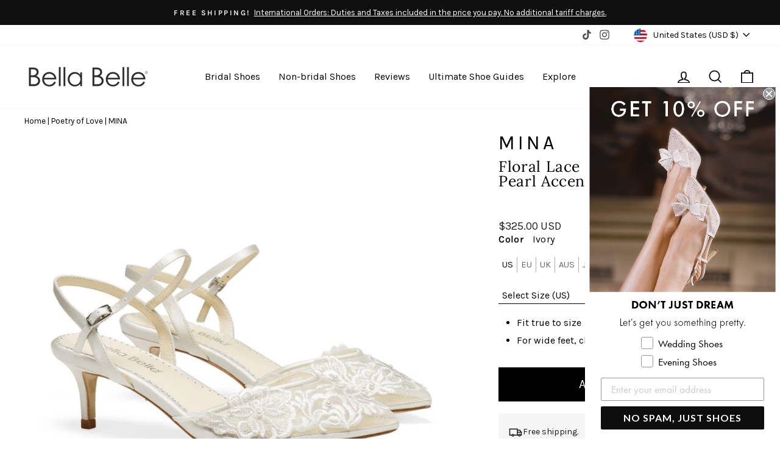

--- FILE ---
content_type: text/html; charset=utf-8
request_url: https://www.bellabelleshoes.com/collections/poetry-of-love/products/mina-ivory-lace-and-pearl-wedding-kitten-heel-mina-ivory
body_size: 71915
content:
<!doctype html>
<html class="no-js" lang="en" dir="ltr">
<head>	
  <meta charset="utf-8">
  <meta http-equiv="X-UA-Compatible" content="IE=edge,chrome=1">
  <meta name="viewport" content="width=device-width,initial-scale=1">
  
  <meta name="theme-color" content="#000000">
  <link rel="preconnect" href="https://cdn.shopify.com">
  <link rel="preconnect" href="https://fonts.shopifycdn.com">
  <link rel="dns-prefetch" href="https://www.googletagmanager.com">
  <link rel="dns-prefetch" href="https://ajax.googleapis.com">
  <link rel="dns-prefetch" href="https://static.klaviyo.com">
  <link rel="dns-prefetch" href="https://a.klaviyo.com">
  <link rel="dns-prefetch" href="https://www.gstatic.com">
  <link rel="dns-prefetch" href="https://staticw2.yotpo.com">
  <link rel="dns-prefetch" href="https://cdn-widgetsrepository.yotpo.com">
  <link rel="dns-prefetch" href="https://api-cdn.yotpo.com">
  <link rel="dns-prefetch" href="https://p.yotpo.com">

  <!-- Global site tag (gtag.js) - Google Analytics -->
  

  
<link rel="shortcut icon" href="//www.bellabelleshoes.com/cdn/shop/files/favicon_dark_grey_1_32x32.png?v=1666726166" type="image/png" />

<title>Floral Lace Low Heel Shoes with Ankle Cross Straps</title>
<meta name="description" content="Mina floral lace low heel shoes feature a romantic flower motif with pearls at the center of each flower. Adjustable ankle cross straps provide a secure fit."><!--Start Multiple Google Shopping Feeds verification-->
  <meta name="google-site-verification" content="6z61_SLpJ4j_eVW51oUvfEH_Y_PSKbsxva8I7O9MyRA" />
  <!--End Multiple Google Shopping Feeds verification-->
  <meta name="facebook-domain-verification" content="v4jlhmw49ztmmmq19wruqz2ljraccj" /><style data-shopify>@font-face {
  font-family: Lora;
  font-weight: 400;
  font-style: normal;
  font-display: swap;
  src: url("//www.bellabelleshoes.com/cdn/fonts/lora/lora_n4.9a60cb39eff3bfbc472bac5b3c5c4d7c878f0a8d.woff2") format("woff2"),
       url("//www.bellabelleshoes.com/cdn/fonts/lora/lora_n4.4d935d2630ceaf34d2e494106075f8d9f1257d25.woff") format("woff");
}

  @font-face {
  font-family: Karla;
  font-weight: 400;
  font-style: normal;
  font-display: swap;
  src: url("//www.bellabelleshoes.com/cdn/fonts/karla/karla_n4.40497e07df527e6a50e58fb17ef1950c72f3e32c.woff2") format("woff2"),
       url("//www.bellabelleshoes.com/cdn/fonts/karla/karla_n4.e9f6f9de321061073c6bfe03c28976ba8ce6ee18.woff") format("woff");
}


  @font-face {
  font-family: Karla;
  font-weight: 600;
  font-style: normal;
  font-display: swap;
  src: url("//www.bellabelleshoes.com/cdn/fonts/karla/karla_n6.11d2ca9baa9358585c001bdea96cf4efec1c541a.woff2") format("woff2"),
       url("//www.bellabelleshoes.com/cdn/fonts/karla/karla_n6.f61bdbc760ad3ce235abbf92fc104026b8312806.woff") format("woff");
}

  @font-face {
  font-family: Karla;
  font-weight: 400;
  font-style: italic;
  font-display: swap;
  src: url("//www.bellabelleshoes.com/cdn/fonts/karla/karla_i4.2086039c16bcc3a78a72a2f7b471e3c4a7f873a6.woff2") format("woff2"),
       url("//www.bellabelleshoes.com/cdn/fonts/karla/karla_i4.7b9f59841a5960c16fa2a897a0716c8ebb183221.woff") format("woff");
}

  @font-face {
  font-family: Karla;
  font-weight: 600;
  font-style: italic;
  font-display: swap;
  src: url("//www.bellabelleshoes.com/cdn/fonts/karla/karla_i6.a7635423ab3dadf279bd83cab7821e04a762f0d7.woff2") format("woff2"),
       url("//www.bellabelleshoes.com/cdn/fonts/karla/karla_i6.93523748a53c3e2305eb638d2279e8634a22c25f.woff") format("woff");
}


  @font-face {
  font-family: "Lobster Two";
  font-weight: 400;
  font-style: normal;
  font-display: swap;
  src: url("//www.bellabelleshoes.com/cdn/fonts/lobster_two/lobstertwo_n4.0b602410ad5f8551799871f3269c276449c903ec.woff2") format("woff2"),
       url("//www.bellabelleshoes.com/cdn/fonts/lobster_two/lobstertwo_n4.951ade9bd3ac6c1cb6b7b727db26bee258c81947.woff") format("woff");
}

</style><link href="//www.bellabelleshoes.com/cdn/shop/t/199/assets/theme.css?v=170947548780217809821750814530" rel="stylesheet" type="text/css" media="all" />
<style data-shopify>:root {
    --typeHeaderPrimary: Lora;
    --typeHeaderFallback: serif;
    --typeHeaderSize: 38px;
    --typeHeaderWeight: 400;
    --typeHeaderLineHeight: 1;
    --typeHeaderSpacing: 0.025em;

    --typeBasePrimary:Karla;
    --typeBaseFallback:sans-serif;
    --typeBaseSize: 16px;
    --typeBaseWeight: 400;
    --typeBaseSpacing: 0.0em;
    --typeBaseLineHeight: 1.6;

    --typeCursiveFontFamily: "Lobster Two";

    --typeCollectionTitle: 24px;

    --iconWeight: 4px;
    --iconLinecaps: miter;

    
      --buttonRadius: 0px;
    

    --colorGridOverlayOpacity: 0.2;
  }

  .placeholder-content {
    background-image: linear-gradient(100deg, #e5e5e5 40%, #dddddd 63%, #e5e5e5 79%);
  }</style><link href="//www.bellabelleshoes.com/cdn/shop/t/199/assets/custom-styles.css?v=44043948830884689521764010042" rel="stylesheet" type="text/css" media="all" />

  <script>
    document.documentElement.className = document.documentElement.className.replace('no-js', 'js');

    window.theme = window.theme || {};
    theme.routes = {
      home: "/",
      cart: "/cart.js",
      cartPage: "/cart",
      cartAdd: "/cart/add.js",
      cartChange: "/cart/change.js",
      search: "/search"
    };
    theme.strings = {
      soldOut: "Sold Out",
      unavailable: "Unavailable",
      inStockLabel: "In stock, ready to ship",
      oneStockLabel: "Low stock - [count] item left",
      otherStockLabel: "Low stock - [count] items left",
      willNotShipUntil: "Ready to ship [date]",
      willBeInStockAfter: "Back in stock [date]",
      waitingForStock: "Inventory on the way",
      savePrice: "Save [saved_amount]",
      cartEmpty: "Your cart is currently empty.",
      cartTermsConfirmation: "You must agree with the terms and conditions of sales to check out",
      searchCollections: "Collections:",
      searchPages: "Pages:",
      searchArticles: "Articles:",
      productFrom: "from ",
    };
    theme.settings = {
      cartType: "drawer",
      isCustomerTemplate: false,
      moneyFormat: "${{amount}}",
      saveType: "dollar",
      productImageSize: "square",
      productImageCover: true,
      predictiveSearch: true,
      predictiveSearchType: "product,article,page,collection",
      predictiveSearchVendor: false,
      predictiveSearchPrice: false,
      quickView: false,
      themeName: 'Bella Belle Shoes',
      themeVersion: "2.7.1",
      pricingPromo: false,
      pricingPromoAmount: 20,
      popupRegion: "CAON",
      popupEnd: "05-04-2025 19:00",
      popupMobile: "Y5aRH3",
      popupDesktop: "SmQFQU"
    };
  </script>

  <script>window.performance && window.performance.mark && window.performance.mark('shopify.content_for_header.start');</script><meta name="google-site-verification" content="VAyA-WhA3ZVYqbadjS63ms6yCy4FgayD4X9mC8XDhpU">
<meta name="google-site-verification" content="oJ2uApHd5o4nVN3-gS8DwfcCjOjXl02S0dyXvW1mYTg">
<meta name="google-site-verification" content="jKMKP7SDhPgn2_5y9ww2nTp91gSu9_khBNN2B_Jedo4">
<meta name="facebook-domain-verification" content="tzjkkahrfkjqwv2vwqmksd52q3nube">
<meta name="facebook-domain-verification" content="v4jlhmw49ztmmmq19wruqz2ljraccj">
<meta id="shopify-digital-wallet" name="shopify-digital-wallet" content="/15553859/digital_wallets/dialog">
<meta name="shopify-checkout-api-token" content="90c461019eeb517c3660ca8c14eca13b">
<meta id="in-context-paypal-metadata" data-shop-id="15553859" data-venmo-supported="true" data-environment="production" data-locale="en_US" data-paypal-v4="true" data-currency="USD">
<link rel="alternate" type="application/json+oembed" href="https://www.bellabelleshoes.com/products/mina-ivory-lace-and-pearl-wedding-kitten-heel-mina-ivory.oembed">
<script async="async" src="/checkouts/internal/preloads.js?locale=en-US"></script>
<link rel="preconnect" href="https://shop.app" crossorigin="anonymous">
<script async="async" src="https://shop.app/checkouts/internal/preloads.js?locale=en-US&shop_id=15553859" crossorigin="anonymous"></script>
<script id="apple-pay-shop-capabilities" type="application/json">{"shopId":15553859,"countryCode":"US","currencyCode":"USD","merchantCapabilities":["supports3DS"],"merchantId":"gid:\/\/shopify\/Shop\/15553859","merchantName":"Bella Belle Shoes","requiredBillingContactFields":["postalAddress","email","phone"],"requiredShippingContactFields":["postalAddress","email","phone"],"shippingType":"shipping","supportedNetworks":["visa","masterCard","amex","discover","elo","jcb"],"total":{"type":"pending","label":"Bella Belle Shoes","amount":"1.00"},"shopifyPaymentsEnabled":true,"supportsSubscriptions":true}</script>
<script id="shopify-features" type="application/json">{"accessToken":"90c461019eeb517c3660ca8c14eca13b","betas":["rich-media-storefront-analytics"],"domain":"www.bellabelleshoes.com","predictiveSearch":true,"shopId":15553859,"locale":"en"}</script>
<script>var Shopify = Shopify || {};
Shopify.shop = "bellabelleshoes.myshopify.com";
Shopify.locale = "en";
Shopify.currency = {"active":"USD","rate":"1.0"};
Shopify.country = "US";
Shopify.theme = {"name":"FAQ Updates - December 2025","id":132483547308,"schema_name":"Bella Belle Shoes","schema_version":"4.7.0","theme_store_id":null,"role":"main"};
Shopify.theme.handle = "null";
Shopify.theme.style = {"id":null,"handle":null};
Shopify.cdnHost = "www.bellabelleshoes.com/cdn";
Shopify.routes = Shopify.routes || {};
Shopify.routes.root = "/";</script>
<script type="module">!function(o){(o.Shopify=o.Shopify||{}).modules=!0}(window);</script>
<script>!function(o){function n(){var o=[];function n(){o.push(Array.prototype.slice.apply(arguments))}return n.q=o,n}var t=o.Shopify=o.Shopify||{};t.loadFeatures=n(),t.autoloadFeatures=n()}(window);</script>
<script>
  window.ShopifyPay = window.ShopifyPay || {};
  window.ShopifyPay.apiHost = "shop.app\/pay";
  window.ShopifyPay.redirectState = null;
</script>
<script id="shop-js-analytics" type="application/json">{"pageType":"product"}</script>
<script defer="defer" async type="module" src="//www.bellabelleshoes.com/cdn/shopifycloud/shop-js/modules/v2/client.init-shop-cart-sync_BApSsMSl.en.esm.js"></script>
<script defer="defer" async type="module" src="//www.bellabelleshoes.com/cdn/shopifycloud/shop-js/modules/v2/chunk.common_CBoos6YZ.esm.js"></script>
<script type="module">
  await import("//www.bellabelleshoes.com/cdn/shopifycloud/shop-js/modules/v2/client.init-shop-cart-sync_BApSsMSl.en.esm.js");
await import("//www.bellabelleshoes.com/cdn/shopifycloud/shop-js/modules/v2/chunk.common_CBoos6YZ.esm.js");

  window.Shopify.SignInWithShop?.initShopCartSync?.({"fedCMEnabled":true,"windoidEnabled":true});

</script>
<script>
  window.Shopify = window.Shopify || {};
  if (!window.Shopify.featureAssets) window.Shopify.featureAssets = {};
  window.Shopify.featureAssets['shop-js'] = {"shop-cart-sync":["modules/v2/client.shop-cart-sync_DJczDl9f.en.esm.js","modules/v2/chunk.common_CBoos6YZ.esm.js"],"init-fed-cm":["modules/v2/client.init-fed-cm_BzwGC0Wi.en.esm.js","modules/v2/chunk.common_CBoos6YZ.esm.js"],"init-windoid":["modules/v2/client.init-windoid_BS26ThXS.en.esm.js","modules/v2/chunk.common_CBoos6YZ.esm.js"],"shop-cash-offers":["modules/v2/client.shop-cash-offers_DthCPNIO.en.esm.js","modules/v2/chunk.common_CBoos6YZ.esm.js","modules/v2/chunk.modal_Bu1hFZFC.esm.js"],"shop-button":["modules/v2/client.shop-button_D_JX508o.en.esm.js","modules/v2/chunk.common_CBoos6YZ.esm.js"],"init-shop-email-lookup-coordinator":["modules/v2/client.init-shop-email-lookup-coordinator_DFwWcvrS.en.esm.js","modules/v2/chunk.common_CBoos6YZ.esm.js"],"shop-toast-manager":["modules/v2/client.shop-toast-manager_tEhgP2F9.en.esm.js","modules/v2/chunk.common_CBoos6YZ.esm.js"],"shop-login-button":["modules/v2/client.shop-login-button_DwLgFT0K.en.esm.js","modules/v2/chunk.common_CBoos6YZ.esm.js","modules/v2/chunk.modal_Bu1hFZFC.esm.js"],"avatar":["modules/v2/client.avatar_BTnouDA3.en.esm.js"],"init-shop-cart-sync":["modules/v2/client.init-shop-cart-sync_BApSsMSl.en.esm.js","modules/v2/chunk.common_CBoos6YZ.esm.js"],"pay-button":["modules/v2/client.pay-button_BuNmcIr_.en.esm.js","modules/v2/chunk.common_CBoos6YZ.esm.js"],"init-shop-for-new-customer-accounts":["modules/v2/client.init-shop-for-new-customer-accounts_DrjXSI53.en.esm.js","modules/v2/client.shop-login-button_DwLgFT0K.en.esm.js","modules/v2/chunk.common_CBoos6YZ.esm.js","modules/v2/chunk.modal_Bu1hFZFC.esm.js"],"init-customer-accounts-sign-up":["modules/v2/client.init-customer-accounts-sign-up_TlVCiykN.en.esm.js","modules/v2/client.shop-login-button_DwLgFT0K.en.esm.js","modules/v2/chunk.common_CBoos6YZ.esm.js","modules/v2/chunk.modal_Bu1hFZFC.esm.js"],"shop-follow-button":["modules/v2/client.shop-follow-button_C5D3XtBb.en.esm.js","modules/v2/chunk.common_CBoos6YZ.esm.js","modules/v2/chunk.modal_Bu1hFZFC.esm.js"],"checkout-modal":["modules/v2/client.checkout-modal_8TC_1FUY.en.esm.js","modules/v2/chunk.common_CBoos6YZ.esm.js","modules/v2/chunk.modal_Bu1hFZFC.esm.js"],"init-customer-accounts":["modules/v2/client.init-customer-accounts_C0Oh2ljF.en.esm.js","modules/v2/client.shop-login-button_DwLgFT0K.en.esm.js","modules/v2/chunk.common_CBoos6YZ.esm.js","modules/v2/chunk.modal_Bu1hFZFC.esm.js"],"lead-capture":["modules/v2/client.lead-capture_Cq0gfm7I.en.esm.js","modules/v2/chunk.common_CBoos6YZ.esm.js","modules/v2/chunk.modal_Bu1hFZFC.esm.js"],"shop-login":["modules/v2/client.shop-login_BmtnoEUo.en.esm.js","modules/v2/chunk.common_CBoos6YZ.esm.js","modules/v2/chunk.modal_Bu1hFZFC.esm.js"],"payment-terms":["modules/v2/client.payment-terms_BHOWV7U_.en.esm.js","modules/v2/chunk.common_CBoos6YZ.esm.js","modules/v2/chunk.modal_Bu1hFZFC.esm.js"]};
</script>
<script>(function() {
  var isLoaded = false;
  function asyncLoad() {
    if (isLoaded) return;
    isLoaded = true;
    var urls = ["https:\/\/quizify.arhamcommerce.com\/js\/shortcode.js?shop=bellabelleshoes.myshopify.com","https:\/\/static.affiliatly.com\/shopify\/v3\/shopify.js?affiliatly_code=AF-1011907\u0026shop=bellabelleshoes.myshopify.com","https:\/\/static.shareasale.com\/json\/shopify\/shareasale-tracking.js?sasmid=73296\u0026ssmtid=19038\u0026shop=bellabelleshoes.myshopify.com","\/\/staticw2.yotpo.com\/XcW89FnA8LWFYHrV2yYyWIyLEkVKFOFAF8m5cZOR\/widget.js?shop=bellabelleshoes.myshopify.com","\/\/cdn.shopify.com\/proxy\/123c5b6d2c8b429488fc5ad98dbffa03dddf8b5529378343ab6756ce0421c154\/web.global-e.com\/merchant\/storefrontattributes?merchantid=30000265\u0026shop=bellabelleshoes.myshopify.com\u0026sp-cache-control=cHVibGljLCBtYXgtYWdlPTkwMA","https:\/\/crossborder-integration.global-e.com\/resources\/js\/app?shop=bellabelleshoes.myshopify.com","\/\/cdn.shopify.com\/proxy\/0d9fc3bace5a7aafd7d87f629fb66126b98afba4698ea191e62be68d0fe0b6a5\/s3-us-west-2.amazonaws.com\/jsstore\/a\/QKEHGVQG\/reids.js?shop=bellabelleshoes.myshopify.com\u0026sp-cache-control=cHVibGljLCBtYXgtYWdlPTkwMA","\/\/cdn.shopify.com\/proxy\/f195ecb5e454a48bbf215ff0615e79684d339a82c1a48a6bb1b87f6ac158b639\/app.retention.com\/shopify\/shopify_app_add_to_cart_script.js?shop=bellabelleshoes.myshopify.com\u0026sp-cache-control=cHVibGljLCBtYXgtYWdlPTkwMA"];
    for (var i = 0; i < urls.length; i++) {
      var s = document.createElement('script');
      s.type = 'text/javascript';
      s.async = true;
      s.src = urls[i];
      var x = document.getElementsByTagName('script')[0];
      x.parentNode.insertBefore(s, x);
    }
  };
  if(window.attachEvent) {
    window.attachEvent('onload', asyncLoad);
  } else {
    window.addEventListener('load', asyncLoad, false);
  }
})();</script>
<script id="__st">var __st={"a":15553859,"offset":-18000,"reqid":"34d84bd7-9094-4c07-a7c5-38614a3e16f1-1768876862","pageurl":"www.bellabelleshoes.com\/collections\/poetry-of-love\/products\/mina-ivory-lace-and-pearl-wedding-kitten-heel-mina-ivory","u":"f1a0da4c8a4f","p":"product","rtyp":"product","rid":4355074785322};</script>
<script>window.ShopifyPaypalV4VisibilityTracking = true;</script>
<script id="captcha-bootstrap">!function(){'use strict';const t='contact',e='account',n='new_comment',o=[[t,t],['blogs',n],['comments',n],[t,'customer']],c=[[e,'customer_login'],[e,'guest_login'],[e,'recover_customer_password'],[e,'create_customer']],r=t=>t.map((([t,e])=>`form[action*='/${t}']:not([data-nocaptcha='true']) input[name='form_type'][value='${e}']`)).join(','),a=t=>()=>t?[...document.querySelectorAll(t)].map((t=>t.form)):[];function s(){const t=[...o],e=r(t);return a(e)}const i='password',u='form_key',d=['recaptcha-v3-token','g-recaptcha-response','h-captcha-response',i],f=()=>{try{return window.sessionStorage}catch{return}},m='__shopify_v',_=t=>t.elements[u];function p(t,e,n=!1){try{const o=window.sessionStorage,c=JSON.parse(o.getItem(e)),{data:r}=function(t){const{data:e,action:n}=t;return t[m]||n?{data:e,action:n}:{data:t,action:n}}(c);for(const[e,n]of Object.entries(r))t.elements[e]&&(t.elements[e].value=n);n&&o.removeItem(e)}catch(o){console.error('form repopulation failed',{error:o})}}const l='form_type',E='cptcha';function T(t){t.dataset[E]=!0}const w=window,h=w.document,L='Shopify',v='ce_forms',y='captcha';let A=!1;((t,e)=>{const n=(g='f06e6c50-85a8-45c8-87d0-21a2b65856fe',I='https://cdn.shopify.com/shopifycloud/storefront-forms-hcaptcha/ce_storefront_forms_captcha_hcaptcha.v1.5.2.iife.js',D={infoText:'Protected by hCaptcha',privacyText:'Privacy',termsText:'Terms'},(t,e,n)=>{const o=w[L][v],c=o.bindForm;if(c)return c(t,g,e,D).then(n);var r;o.q.push([[t,g,e,D],n]),r=I,A||(h.body.append(Object.assign(h.createElement('script'),{id:'captcha-provider',async:!0,src:r})),A=!0)});var g,I,D;w[L]=w[L]||{},w[L][v]=w[L][v]||{},w[L][v].q=[],w[L][y]=w[L][y]||{},w[L][y].protect=function(t,e){n(t,void 0,e),T(t)},Object.freeze(w[L][y]),function(t,e,n,w,h,L){const[v,y,A,g]=function(t,e,n){const i=e?o:[],u=t?c:[],d=[...i,...u],f=r(d),m=r(i),_=r(d.filter((([t,e])=>n.includes(e))));return[a(f),a(m),a(_),s()]}(w,h,L),I=t=>{const e=t.target;return e instanceof HTMLFormElement?e:e&&e.form},D=t=>v().includes(t);t.addEventListener('submit',(t=>{const e=I(t);if(!e)return;const n=D(e)&&!e.dataset.hcaptchaBound&&!e.dataset.recaptchaBound,o=_(e),c=g().includes(e)&&(!o||!o.value);(n||c)&&t.preventDefault(),c&&!n&&(function(t){try{if(!f())return;!function(t){const e=f();if(!e)return;const n=_(t);if(!n)return;const o=n.value;o&&e.removeItem(o)}(t);const e=Array.from(Array(32),(()=>Math.random().toString(36)[2])).join('');!function(t,e){_(t)||t.append(Object.assign(document.createElement('input'),{type:'hidden',name:u})),t.elements[u].value=e}(t,e),function(t,e){const n=f();if(!n)return;const o=[...t.querySelectorAll(`input[type='${i}']`)].map((({name:t})=>t)),c=[...d,...o],r={};for(const[a,s]of new FormData(t).entries())c.includes(a)||(r[a]=s);n.setItem(e,JSON.stringify({[m]:1,action:t.action,data:r}))}(t,e)}catch(e){console.error('failed to persist form',e)}}(e),e.submit())}));const S=(t,e)=>{t&&!t.dataset[E]&&(n(t,e.some((e=>e===t))),T(t))};for(const o of['focusin','change'])t.addEventListener(o,(t=>{const e=I(t);D(e)&&S(e,y())}));const B=e.get('form_key'),M=e.get(l),P=B&&M;t.addEventListener('DOMContentLoaded',(()=>{const t=y();if(P)for(const e of t)e.elements[l].value===M&&p(e,B);[...new Set([...A(),...v().filter((t=>'true'===t.dataset.shopifyCaptcha))])].forEach((e=>S(e,t)))}))}(h,new URLSearchParams(w.location.search),n,t,e,['guest_login'])})(!0,!0)}();</script>
<script integrity="sha256-4kQ18oKyAcykRKYeNunJcIwy7WH5gtpwJnB7kiuLZ1E=" data-source-attribution="shopify.loadfeatures" defer="defer" src="//www.bellabelleshoes.com/cdn/shopifycloud/storefront/assets/storefront/load_feature-a0a9edcb.js" crossorigin="anonymous"></script>
<script crossorigin="anonymous" defer="defer" src="//www.bellabelleshoes.com/cdn/shopifycloud/storefront/assets/shopify_pay/storefront-65b4c6d7.js?v=20250812"></script>
<script data-source-attribution="shopify.dynamic_checkout.dynamic.init">var Shopify=Shopify||{};Shopify.PaymentButton=Shopify.PaymentButton||{isStorefrontPortableWallets:!0,init:function(){window.Shopify.PaymentButton.init=function(){};var t=document.createElement("script");t.src="https://www.bellabelleshoes.com/cdn/shopifycloud/portable-wallets/latest/portable-wallets.en.js",t.type="module",document.head.appendChild(t)}};
</script>
<script data-source-attribution="shopify.dynamic_checkout.buyer_consent">
  function portableWalletsHideBuyerConsent(e){var t=document.getElementById("shopify-buyer-consent"),n=document.getElementById("shopify-subscription-policy-button");t&&n&&(t.classList.add("hidden"),t.setAttribute("aria-hidden","true"),n.removeEventListener("click",e))}function portableWalletsShowBuyerConsent(e){var t=document.getElementById("shopify-buyer-consent"),n=document.getElementById("shopify-subscription-policy-button");t&&n&&(t.classList.remove("hidden"),t.removeAttribute("aria-hidden"),n.addEventListener("click",e))}window.Shopify?.PaymentButton&&(window.Shopify.PaymentButton.hideBuyerConsent=portableWalletsHideBuyerConsent,window.Shopify.PaymentButton.showBuyerConsent=portableWalletsShowBuyerConsent);
</script>
<script data-source-attribution="shopify.dynamic_checkout.cart.bootstrap">document.addEventListener("DOMContentLoaded",(function(){function t(){return document.querySelector("shopify-accelerated-checkout-cart, shopify-accelerated-checkout")}if(t())Shopify.PaymentButton.init();else{new MutationObserver((function(e,n){t()&&(Shopify.PaymentButton.init(),n.disconnect())})).observe(document.body,{childList:!0,subtree:!0})}}));
</script>
<link id="shopify-accelerated-checkout-styles" rel="stylesheet" media="screen" href="https://www.bellabelleshoes.com/cdn/shopifycloud/portable-wallets/latest/accelerated-checkout-backwards-compat.css" crossorigin="anonymous">
<style id="shopify-accelerated-checkout-cart">
        #shopify-buyer-consent {
  margin-top: 1em;
  display: inline-block;
  width: 100%;
}

#shopify-buyer-consent.hidden {
  display: none;
}

#shopify-subscription-policy-button {
  background: none;
  border: none;
  padding: 0;
  text-decoration: underline;
  font-size: inherit;
  cursor: pointer;
}

#shopify-subscription-policy-button::before {
  box-shadow: none;
}

      </style>
<link rel="stylesheet" media="screen" href="//www.bellabelleshoes.com/cdn/shop/t/199/compiled_assets/styles.css?v=41061">
<script id="sections-script" data-sections="custom-mega-menu" defer="defer" src="//www.bellabelleshoes.com/cdn/shop/t/199/compiled_assets/scripts.js?v=41061"></script>
<script>window.performance && window.performance.mark && window.performance.mark('shopify.content_for_header.end');</script>

  <script src="//www.bellabelleshoes.com/cdn/shop/t/199/assets/vendor-scripts-v11.js" defer="defer"></script><link rel="stylesheet" href="//www.bellabelleshoes.com/cdn/shop/t/199/assets/country-flags.css"><script src="//www.bellabelleshoes.com/cdn/shop/t/199/assets/theme.js?v=175480081192385865691736456802" defer="defer"></script>
  <script src="//www.bellabelleshoes.com/cdn/shop/t/199/assets/helpers.js?v=82587017874410641071748897550" defer="defer"></script><meta property="og:site_name" content="Bella Belle Shoes">
  <meta property="og:url" content="https://www.bellabelleshoes.com/products/mina-ivory-lace-and-pearl-wedding-kitten-heel-mina-ivory">
  <meta property="og:title" content="MINA">
  <meta property="og:type" content="product">
  <meta property="og:description" content="Mina floral lace low heel shoes feature a romantic flower motif with pearls at the center of each flower. Adjustable ankle cross straps provide a secure fit."><meta property="og:image" content="http://www.bellabelleshoes.com/cdn/shop/products/bella-belle-shoes-mina-ivory-lace-and-pearl-wedding-kitten-heel-mina-ivory-1.jpg?v=1665162140">
    <meta property="og:image:secure_url" content="https://www.bellabelleshoes.com/cdn/shop/products/bella-belle-shoes-mina-ivory-lace-and-pearl-wedding-kitten-heel-mina-ivory-1.jpg?v=1665162140">
    <meta property="og:image:width" content="1000">
    <meta property="og:image:height" content="1000"><meta name="twitter:site" content="@BellaBelleShoes">
  <meta name="twitter:card" content="summary_large_image">
  <meta name="twitter:title" content="MINA">
  <meta name="twitter:description" content="Mina floral lace low heel shoes feature a romantic flower motif with pearls at the center of each flower. Adjustable ankle cross straps provide a secure fit.">

  
    
      
        <link rel="canonical" href="https://www.bellabelleshoes.com/products/mina-ivory-lace-and-pearl-wedding-kitten-heel-mina-ivory" />
      
    
  
    


<link rel="preload" href="https://crossborder-integration.global-e.com/resources/css/30000265/US" as="style" onload="this.onload=null;this.rel='stylesheet'">
<noscript><link rel="stylesheet" href="https://crossborder-integration.global-e.com/resources/css/30000265/US"></noscript>

<script>
    GLBE_PARAMS = {
        appUrl: "https://crossborder-integration.global-e.com/",
        pixelUrl: "https://utils.global-e.com",
        pixelEnabled: true,
        geAppUrl: "https://web.global-e.com/",
        env: "Production",
        geCDNUrl: "https://webservices.global-e.com/",
        apiUrl: "https://api.global-e.com/",
        emi: "ttrc0",
        mid: "30000265",
        hiddenElements: ".ge-hide,.afterpay-paragraph,form[action='https://payments.amazon.com/checkout/signin']",
        countryCode: "US",
        countryName: "United States",
        currencyCode: "USD",
        currencyName: "United States Dollar",
        locale: "en",
        operatedCountries: ["AD","AE","AG","AI","AL","AM","AO","AR","AT","AU","AW","AZ","BA","BB","BD","BE","BF","BG","BH","BJ","BL","BM","BN","BO","BR","BS","BT","BW","BZ","CA","CH","CI","CK","CL","CM","CN","CO","CR","CV","CW","CY","CZ","DE","DJ","DK","DM","DO","DZ","EC","EE","EG","ES","ET","FI","FJ","FK","FO","FR","GA","GB","GD","GE","GF","GG","GH","GI","GL","GM","GN","GP","GQ","GR","GT","GW","GY","HK","HN","HR","HT","HU","ID","IE","IL","IM","IN","IS","IT","JE","JM","JO","JP","KE","KG","KH","KI","KM","KN","KR","KW","KY","KZ","LA","LB","LC","LI","LK","LS","LT","LU","LV","MA","MC","MD","ME","MF","MG","MK","MN","MO","MQ","MR","MS","MT","MU","MV","MW","MX","MY","MZ","NA","NC","NG","NI","NL","NO","NP","NR","NU","NZ","OM","PA","PE","PF","PG","PH","PK","PL","PT","PY","QA","RE","RO","RS","RW","SA","SB","SC","SE","SG","SI","SK","SL","SM","SR","ST","SV","SX","SZ","TC","TD","TG","TH","TL","TM","TN","TO","TT","TV","TW","TZ","UG","UY","UZ","VA","VC","VE","VG","VN","VU","WF","WS","ZA","ZM","ZW"],
        allowedCountries: [{ code: 'AF', name: 'Afghanistan' }, { code: 'AX', name: 'Åland Islands' }, { code: 'AL', name: 'Albania' }, { code: 'DZ', name: 'Algeria' }, { code: 'AD', name: 'Andorra' }, { code: 'AO', name: 'Angola' }, { code: 'AI', name: 'Anguilla' }, { code: 'AG', name: 'Antigua &amp; Barbuda' }, { code: 'AR', name: 'Argentina' }, { code: 'AM', name: 'Armenia' }, { code: 'AW', name: 'Aruba' }, { code: 'AU', name: 'Australia' }, { code: 'AT', name: 'Austria' }, { code: 'AZ', name: 'Azerbaijan' }, { code: 'BS', name: 'Bahamas' }, { code: 'BH', name: 'Bahrain' }, { code: 'BD', name: 'Bangladesh' }, { code: 'BB', name: 'Barbados' }, { code: 'BY', name: 'Belarus' }, { code: 'BE', name: 'Belgium' }, { code: 'BZ', name: 'Belize' }, { code: 'BJ', name: 'Benin' }, { code: 'BM', name: 'Bermuda' }, { code: 'BT', name: 'Bhutan' }, { code: 'BO', name: 'Bolivia' }, { code: 'BA', name: 'Bosnia &amp; Herzegovina' }, { code: 'BW', name: 'Botswana' }, { code: 'BR', name: 'Brazil' }, { code: 'IO', name: 'British Indian Ocean Territory' }, { code: 'VG', name: 'British Virgin Islands' }, { code: 'BN', name: 'Brunei' }, { code: 'BG', name: 'Bulgaria' }, { code: 'BF', name: 'Burkina Faso' }, { code: 'BI', name: 'Burundi' }, { code: 'KH', name: 'Cambodia' }, { code: 'CM', name: 'Cameroon' }, { code: 'CA', name: 'Canada' }, { code: 'CV', name: 'Cape Verde' }, { code: 'BQ', name: 'Caribbean Netherlands' }, { code: 'KY', name: 'Cayman Islands' }, { code: 'CF', name: 'Central African Republic' }, { code: 'TD', name: 'Chad' }, { code: 'CL', name: 'Chile' }, { code: 'CN', name: 'China' }, { code: 'CX', name: 'Christmas Island' }, { code: 'CC', name: 'Cocos (Keeling) Islands' }, { code: 'CO', name: 'Colombia' }, { code: 'KM', name: 'Comoros' }, { code: 'CG', name: 'Congo - Brazzaville' }, { code: 'CD', name: 'Congo - Kinshasa' }, { code: 'CK', name: 'Cook Islands' }, { code: 'CR', name: 'Costa Rica' }, { code: 'CI', name: 'Côte d’Ivoire' }, { code: 'HR', name: 'Croatia' }, { code: 'CW', name: 'Curaçao' }, { code: 'CY', name: 'Cyprus' }, { code: 'CZ', name: 'Czechia' }, { code: 'DK', name: 'Denmark' }, { code: 'DJ', name: 'Djibouti' }, { code: 'DM', name: 'Dominica' }, { code: 'DO', name: 'Dominican Republic' }, { code: 'EC', name: 'Ecuador' }, { code: 'EG', name: 'Egypt' }, { code: 'SV', name: 'El Salvador' }, { code: 'GQ', name: 'Equatorial Guinea' }, { code: 'ER', name: 'Eritrea' }, { code: 'EE', name: 'Estonia' }, { code: 'SZ', name: 'Eswatini' }, { code: 'ET', name: 'Ethiopia' }, { code: 'FK', name: 'Falkland Islands' }, { code: 'FO', name: 'Faroe Islands' }, { code: 'FJ', name: 'Fiji' }, { code: 'FI', name: 'Finland' }, { code: 'FR', name: 'France' }, { code: 'GF', name: 'French Guiana' }, { code: 'PF', name: 'French Polynesia' }, { code: 'TF', name: 'French Southern Territories' }, { code: 'GA', name: 'Gabon' }, { code: 'GM', name: 'Gambia' }, { code: 'GE', name: 'Georgia' }, { code: 'DE', name: 'Germany' }, { code: 'GH', name: 'Ghana' }, { code: 'GI', name: 'Gibraltar' }, { code: 'GR', name: 'Greece' }, { code: 'GL', name: 'Greenland' }, { code: 'GD', name: 'Grenada' }, { code: 'GP', name: 'Guadeloupe' }, { code: 'GT', name: 'Guatemala' }, { code: 'GG', name: 'Guernsey' }, { code: 'GN', name: 'Guinea' }, { code: 'GW', name: 'Guinea-Bissau' }, { code: 'GY', name: 'Guyana' }, { code: 'HT', name: 'Haiti' }, { code: 'HN', name: 'Honduras' }, { code: 'HK', name: 'Hong Kong SAR' }, { code: 'HU', name: 'Hungary' }, { code: 'IS', name: 'Iceland' }, { code: 'IN', name: 'India' }, { code: 'ID', name: 'Indonesia' }, { code: 'IQ', name: 'Iraq' }, { code: 'IE', name: 'Ireland' }, { code: 'IM', name: 'Isle of Man' }, { code: 'IL', name: 'Israel' }, { code: 'IT', name: 'Italy' }, { code: 'JM', name: 'Jamaica' }, { code: 'JP', name: 'Japan' }, { code: 'JE', name: 'Jersey' }, { code: 'JO', name: 'Jordan' }, { code: 'KZ', name: 'Kazakhstan' }, { code: 'KE', name: 'Kenya' }, { code: 'KI', name: 'Kiribati' }, { code: 'XK', name: 'Kosovo' }, { code: 'KW', name: 'Kuwait' }, { code: 'KG', name: 'Kyrgyzstan' }, { code: 'LA', name: 'Laos' }, { code: 'LV', name: 'Latvia' }, { code: 'LB', name: 'Lebanon' }, { code: 'LS', name: 'Lesotho' }, { code: 'LR', name: 'Liberia' }, { code: 'LY', name: 'Libya' }, { code: 'LI', name: 'Liechtenstein' }, { code: 'LT', name: 'Lithuania' }, { code: 'LU', name: 'Luxembourg' }, { code: 'MO', name: 'Macao SAR' }, { code: 'MG', name: 'Madagascar' }, { code: 'MW', name: 'Malawi' }, { code: 'MY', name: 'Malaysia' }, { code: 'MV', name: 'Maldives' }, { code: 'ML', name: 'Mali' }, { code: 'MT', name: 'Malta' }, { code: 'MQ', name: 'Martinique' }, { code: 'MR', name: 'Mauritania' }, { code: 'MU', name: 'Mauritius' }, { code: 'YT', name: 'Mayotte' }, { code: 'MX', name: 'Mexico' }, { code: 'MD', name: 'Moldova' }, { code: 'MC', name: 'Monaco' }, { code: 'MN', name: 'Mongolia' }, { code: 'ME', name: 'Montenegro' }, { code: 'MS', name: 'Montserrat' }, { code: 'MA', name: 'Morocco' }, { code: 'MZ', name: 'Mozambique' }, { code: 'MM', name: 'Myanmar (Burma)' }, { code: 'NA', name: 'Namibia' }, { code: 'NR', name: 'Nauru' }, { code: 'NP', name: 'Nepal' }, { code: 'NL', name: 'Netherlands' }, { code: 'AN', name: 'Netherlands Antilles' }, { code: 'NC', name: 'New Caledonia' }, { code: 'NZ', name: 'New Zealand' }, { code: 'NI', name: 'Nicaragua' }, { code: 'NE', name: 'Niger' }, { code: 'NG', name: 'Nigeria' }, { code: 'NU', name: 'Niue' }, { code: 'NF', name: 'Norfolk Island' }, { code: 'MK', name: 'North Macedonia' }, { code: 'NO', name: 'Norway' }, { code: 'OM', name: 'Oman' }, { code: 'PK', name: 'Pakistan' }, { code: 'PS', name: 'Palestinian Territories' }, { code: 'PA', name: 'Panama' }, { code: 'PG', name: 'Papua New Guinea' }, { code: 'PY', name: 'Paraguay' }, { code: 'PE', name: 'Peru' }, { code: 'PH', name: 'Philippines' }, { code: 'PN', name: 'Pitcairn Islands' }, { code: 'PL', name: 'Poland' }, { code: 'PT', name: 'Portugal' }, { code: 'QA', name: 'Qatar' }, { code: 'RE', name: 'Réunion' }, { code: 'RO', name: 'Romania' }, { code: 'RU', name: 'Russia' }, { code: 'RW', name: 'Rwanda' }, { code: 'WS', name: 'Samoa' }, { code: 'SM', name: 'San Marino' }, { code: 'ST', name: 'São Tomé &amp; Príncipe' }, { code: 'SA', name: 'Saudi Arabia' }, { code: 'SN', name: 'Senegal' }, { code: 'RS', name: 'Serbia' }, { code: 'SC', name: 'Seychelles' }, { code: 'SL', name: 'Sierra Leone' }, { code: 'SG', name: 'Singapore' }, { code: 'SX', name: 'Sint Maarten' }, { code: 'SK', name: 'Slovakia' }, { code: 'SI', name: 'Slovenia' }, { code: 'SB', name: 'Solomon Islands' }, { code: 'SO', name: 'Somalia' }, { code: 'ZA', name: 'South Africa' }, { code: 'GS', name: 'South Georgia &amp; South Sandwich Islands' }, { code: 'KR', name: 'South Korea' }, { code: 'SS', name: 'South Sudan' }, { code: 'ES', name: 'Spain' }, { code: 'LK', name: 'Sri Lanka' }, { code: 'BL', name: 'St. Barthélemy' }, { code: 'SH', name: 'St. Helena' }, { code: 'KN', name: 'St. Kitts &amp; Nevis' }, { code: 'LC', name: 'St. Lucia' }, { code: 'MF', name: 'St. Martin' }, { code: 'PM', name: 'St. Pierre &amp; Miquelon' }, { code: 'VC', name: 'St. Vincent &amp; Grenadines' }, { code: 'SR', name: 'Suriname' }, { code: 'SJ', name: 'Svalbard &amp; Jan Mayen' }, { code: 'SE', name: 'Sweden' }, { code: 'CH', name: 'Switzerland' }, { code: 'TW', name: 'Taiwan' }, { code: 'TJ', name: 'Tajikistan' }, { code: 'TZ', name: 'Tanzania' }, { code: 'TH', name: 'Thailand' }, { code: 'TL', name: 'Timor-Leste' }, { code: 'TG', name: 'Togo' }, { code: 'TK', name: 'Tokelau' }, { code: 'TO', name: 'Tonga' }, { code: 'TT', name: 'Trinidad &amp; Tobago' }, { code: 'TN', name: 'Tunisia' }, { code: 'TM', name: 'Turkmenistan' }, { code: 'TC', name: 'Turks &amp; Caicos Islands' }, { code: 'TV', name: 'Tuvalu' }, { code: 'UM', name: 'U.S. Outlying Islands' }, { code: 'UG', name: 'Uganda' }, { code: 'UA', name: 'Ukraine' }, { code: 'AE', name: 'United Arab Emirates' }, { code: 'GB', name: 'United Kingdom' }, { code: 'US', name: 'United States' }, { code: 'UY', name: 'Uruguay' }, { code: 'UZ', name: 'Uzbekistan' }, { code: 'VU', name: 'Vanuatu' }, { code: 'VA', name: 'Vatican City' }, { code: 'VE', name: 'Venezuela' }, { code: 'VN', name: 'Vietnam' }, { code: 'WF', name: 'Wallis &amp; Futuna' }, { code: 'EH', name: 'Western Sahara' }, { code: 'YE', name: 'Yemen' }, { code: 'ZM', name: 'Zambia' }, { code: 'ZW', name: 'Zimbabwe' }, ],
        c1Enabled:"true",
        siteId: "7ce243a1e1a2",
        isTokenEnabled: "true",
};
</script>


  <script type="text/javascript">
    (function(c,l,a,r,i,t,y){
        c[a]=c[a]||function(){(c[a].q=c[a].q||[]).push(arguments)};
        t=l.createElement(r);t.async=1;t.src="https://www.clarity.ms/tag/"+i;
        y=l.getElementsByTagName(r)[0];y.parentNode.insertBefore(t,y);
    })(window, document, "clarity", "script", "mtwo2kv2i5");
</script>
<!-- BEGIN app block: shopify://apps/pandectes-gdpr/blocks/banner/58c0baa2-6cc1-480c-9ea6-38d6d559556a -->
  
    
      <!-- TCF is active, scripts are loaded above -->
      
        <script>
          if (!window.PandectesRulesSettings) {
            window.PandectesRulesSettings = {"store":{"id":15553859,"adminMode":false,"headless":false,"storefrontRootDomain":"","checkoutRootDomain":"","storefrontAccessToken":""},"banner":{"revokableTrigger":false,"cookiesBlockedByDefault":"-1","hybridStrict":true,"isActive":true},"geolocation":{"auOnly":true,"brOnly":true,"caOnly":true,"chOnly":true,"euOnly":true,"jpOnly":true,"nzOnly":true,"thOnly":true,"zaOnly":true,"canadaOnly":true,"globalVisibility":false},"blocker":{"isActive":false,"googleConsentMode":{"isActive":true,"id":"GTM-NGN35L","analyticsId":"G-TH8QM6ZMHG","adwordsId":"AW-2869165404","adStorageCategory":4,"analyticsStorageCategory":2,"functionalityStorageCategory":1,"personalizationStorageCategory":1,"securityStorageCategory":0,"customEvent":false,"redactData":false,"urlPassthrough":false,"dataLayerProperty":"dataLayer","waitForUpdate":500,"useNativeChannel":false,"debugMode":false},"facebookPixel":{"isActive":false,"id":"","ldu":false},"microsoft":{"isActive":false,"uetTags":""},"rakuten":{"isActive":false,"cmp":false,"ccpa":false},"gpcIsActive":true,"klaviyoIsActive":false,"defaultBlocked":7,"patterns":{"whiteList":[],"blackList":{"1":["yotpo.com"],"2":["clarity.ms"],"4":["bat.bing.com","liadm.com","alocdn.com"],"8":[]},"iframesWhiteList":[],"iframesBlackList":{"1":[],"2":[],"4":[],"8":[]},"beaconsWhiteList":[],"beaconsBlackList":{"1":[],"2":[],"4":[],"8":[]}}}};
            const rulesScript = document.createElement('script');
            window.PandectesRulesSettings.auto = true;
            rulesScript.src = "https://cdn.shopify.com/extensions/019bd5ea-1b0e-7a2f-9987-841d0997d3f9/gdpr-230/assets/pandectes-rules.js";
            const firstChild = document.head.firstChild;
            document.head.insertBefore(rulesScript, firstChild);
          }
        </script>
      
      <script>
        
          window.PandectesSettings = {"store":{"id":15553859,"plan":"premium","theme":"Cookie Banner Dismiss + Klaviyo Layer - June 2025","primaryLocale":"en","adminMode":false,"headless":false,"storefrontRootDomain":"","checkoutRootDomain":"","storefrontAccessToken":""},"tsPublished":1749845653,"declaration":{"declDays":"","declName":"","declPath":"","declType":"","isActive":false,"showType":true,"declHours":"","declYears":"","declDomain":"","declMonths":"","declMinutes":"","declPurpose":"","declSeconds":"","declSession":"","showPurpose":false,"declProvider":"","showProvider":true,"declIntroText":"","declRetention":"","declFirstParty":"","declThirdParty":"","showDateGenerated":true},"language":{"unpublished":[],"languageMode":"Single","fallbackLanguage":"en","languageDetection":"locale","languagesSupported":[]},"texts":{"managed":{"headerText":{"en":"We respect your privacy"},"consentText":{"en":"This website uses cookies to ensure you get the best experience."},"linkText":{"en":"Learn more"},"imprintText":{"en":"Imprint"},"googleLinkText":{"en":"Google's Privacy Terms"},"allowButtonText":{"en":"Accept"},"denyButtonText":{"en":"Decline"},"dismissButtonText":{"en":"Ok"},"leaveSiteButtonText":{"en":"Leave this site"},"preferencesButtonText":{"en":"Preferences"},"cookiePolicyText":{"en":"Cookie policy"},"preferencesPopupTitleText":{"en":"Manage consent preferences"},"preferencesPopupIntroText":{"en":"We use cookies to optimize website functionality, analyze the performance, and provide personalized experience to you. Some cookies are essential to make the website operate and function correctly. Those cookies cannot be disabled. In this window you can manage your preference of cookies."},"preferencesPopupSaveButtonText":{"en":"Save preferences"},"preferencesPopupCloseButtonText":{"en":"Close"},"preferencesPopupAcceptAllButtonText":{"en":"Accept all"},"preferencesPopupRejectAllButtonText":{"en":"Reject all"},"cookiesDetailsText":{"en":"Cookies details"},"preferencesPopupAlwaysAllowedText":{"en":"Always allowed"},"accessSectionParagraphText":{"en":"You have the right to request access to your data at any time."},"accessSectionTitleText":{"en":"Data portability"},"accessSectionAccountInfoActionText":{"en":"Personal data"},"accessSectionDownloadReportActionText":{"en":"Request export"},"accessSectionGDPRRequestsActionText":{"en":"Data subject requests"},"accessSectionOrdersRecordsActionText":{"en":"Orders"},"rectificationSectionParagraphText":{"en":"You have the right to request your data to be updated whenever you think it is appropriate."},"rectificationSectionTitleText":{"en":"Data Rectification"},"rectificationCommentPlaceholder":{"en":"Describe what you want to be updated"},"rectificationCommentValidationError":{"en":"Comment is required"},"rectificationSectionEditAccountActionText":{"en":"Request an update"},"erasureSectionTitleText":{"en":"Right to be forgotten"},"erasureSectionParagraphText":{"en":"You have the right to ask all your data to be erased. After that, you will no longer be able to access your account."},"erasureSectionRequestDeletionActionText":{"en":"Request personal data deletion"},"consentDate":{"en":"Consent date"},"consentId":{"en":"Consent ID"},"consentSectionChangeConsentActionText":{"en":"Change consent preference"},"consentSectionConsentedText":{"en":"You consented to the cookies policy of this website on"},"consentSectionNoConsentText":{"en":"You have not consented to the cookies policy of this website."},"consentSectionTitleText":{"en":"Your cookie consent"},"consentStatus":{"en":"Consent preference"},"confirmationFailureMessage":{"en":"Your request was not verified. Please try again and if problem persists, contact store owner for assistance"},"confirmationFailureTitle":{"en":"A problem occurred"},"confirmationSuccessMessage":{"en":"We will soon get back to you as to your request."},"confirmationSuccessTitle":{"en":"Your request is verified"},"guestsSupportEmailFailureMessage":{"en":"Your request was not submitted. Please try again and if problem persists, contact store owner for assistance."},"guestsSupportEmailFailureTitle":{"en":"A problem occurred"},"guestsSupportEmailPlaceholder":{"en":"E-mail address"},"guestsSupportEmailSuccessMessage":{"en":"If you are registered as a customer of this store, you will soon receive an email with instructions on how to proceed."},"guestsSupportEmailSuccessTitle":{"en":"Thank you for your request"},"guestsSupportEmailValidationError":{"en":"Email is not valid"},"guestsSupportInfoText":{"en":"Please login with your customer account to further proceed."},"submitButton":{"en":"Submit"},"submittingButton":{"en":"Submitting..."},"cancelButton":{"en":"Cancel"},"declIntroText":{"en":"We use cookies to optimize website functionality, analyze the performance, and provide personalized experience to you. Some cookies are essential to make the website operate and function correctly. Those cookies cannot be disabled. In this window you can manage your preference of cookies."},"declName":{"en":"Name"},"declPurpose":{"en":"Purpose"},"declType":{"en":"Type"},"declRetention":{"en":"Retention"},"declProvider":{"en":"Provider"},"declFirstParty":{"en":"First-party"},"declThirdParty":{"en":"Third-party"},"declSeconds":{"en":"seconds"},"declMinutes":{"en":"minutes"},"declHours":{"en":"hours"},"declDays":{"en":"days"},"declMonths":{"en":"months"},"declYears":{"en":"years"},"declSession":{"en":"Session"},"declDomain":{"en":"Domain"},"declPath":{"en":"Path"}},"categories":{"strictlyNecessaryCookiesTitleText":{"en":"Strictly necessary cookies"},"strictlyNecessaryCookiesDescriptionText":{"en":"These cookies are essential in order to enable you to move around the website and use its features, such as accessing secure areas of the website. The website cannot function properly without these cookies."},"functionalityCookiesTitleText":{"en":"Functional cookies"},"functionalityCookiesDescriptionText":{"en":"These cookies enable the site to provide enhanced functionality and personalisation. They may be set by us or by third party providers whose services we have added to our pages. If you do not allow these cookies then some or all of these services may not function properly."},"performanceCookiesTitleText":{"en":"Performance cookies"},"performanceCookiesDescriptionText":{"en":"These cookies enable us to monitor and improve the performance of our website. For example, they allow us to count visits, identify traffic sources and see which parts of the site are most popular."},"targetingCookiesTitleText":{"en":"Targeting cookies"},"targetingCookiesDescriptionText":{"en":"These cookies may be set through our site by our advertising partners. They may be used by those companies to build a profile of your interests and show you relevant adverts on other sites.    They do not store directly personal information, but are based on uniquely identifying your browser and internet device. If you do not allow these cookies, you will experience less targeted advertising."},"unclassifiedCookiesTitleText":{"en":"Unclassified cookies"},"unclassifiedCookiesDescriptionText":{"en":"Unclassified cookies are cookies that we are in the process of classifying, together with the providers of individual cookies."}},"auto":{}},"library":{"previewMode":false,"fadeInTimeout":5,"defaultBlocked":-1,"showLink":true,"showImprintLink":false,"showGoogleLink":false,"enabled":true,"cookie":{"expiryDays":365,"secure":true,"domain":""},"dismissOnScroll":false,"dismissOnWindowClick":true,"dismissOnTimeout":false,"palette":{"popup":{"background":"#FFFFFF","backgroundForCalculations":{"a":1,"b":255,"g":255,"r":255},"text":"#000000"},"button":{"background":"#191919","backgroundForCalculations":{"a":1,"b":25,"g":25,"r":25},"text":"#FFFFFF","textForCalculation":{"a":1,"b":255,"g":255,"r":255},"border":"transparent"}},"content":{"href":"https://www.bellabelleshoes.com/pages/privacy","imprintHref":"","close":"&#10005;","target":"","logo":""},"window":"<div role=\"dialog\" aria-label=\"cookieconsent\" aria-describedby=\"cookieconsent:desc\" id=\"pandectes-banner\" class=\"cc-window-wrapper cc-bottom-wrapper\"><div class=\"pd-cookie-banner-window cc-window {{classes}}\"><!--googleoff: all-->{{children}}<!--googleon: all--></div></div>","compliance":{"custom":"<div class=\"cc-compliance cc-highlight\">{{preferences}}{{allow}}</div>"},"type":"custom","layouts":{"basic":"{{messagelink}}{{compliance}}"},"position":"bottom","theme":"block","revokable":false,"animateRevokable":false,"revokableReset":false,"revokableLogoUrl":"","revokablePlacement":"bottom-right","revokableMarginHorizontal":9,"revokableMarginVertical":6,"static":false,"autoAttach":true,"hasTransition":true,"blacklistPage":[""],"elements":{"close":"<button aria-label=\"Close cookie banner\" type=\"button\" class=\"cc-close\">{{close}}</button>","dismiss":"<button type=\"button\" class=\"cc-btn cc-btn-decision cc-dismiss\">{{dismiss}}</button>","allow":"<button type=\"button\" class=\"cc-btn cc-btn-decision cc-allow\">{{allow}}</button>","deny":"<button type=\"button\" class=\"cc-btn cc-btn-decision cc-deny\">{{deny}}</button>","preferences":"<button type=\"button\" class=\"cc-btn cc-settings\" onclick=\"Pandectes.fn.openPreferences()\">{{preferences}}</button>"}},"geolocation":{"auOnly":true,"brOnly":true,"caOnly":true,"chOnly":true,"euOnly":true,"jpOnly":true,"nzOnly":true,"thOnly":true,"zaOnly":true,"canadaOnly":true,"globalVisibility":false},"dsr":{"guestsSupport":false,"accessSectionDownloadReportAuto":false},"banner":{"resetTs":1749827972,"extraCss":"        .cc-banner-logo {max-width: 24em!important;}    @media(min-width: 768px) {.cc-window.cc-floating{max-width: 24em!important;width: 24em!important;}}    .cc-message, .pd-cookie-banner-window .cc-header, .cc-logo {text-align: center}    .cc-window-wrapper{z-index: 2147483647;}    .cc-window{z-index: 2147483647;font-family: inherit;}    .pd-cookie-banner-window .cc-header{font-family: inherit;}    .pd-cp-ui{font-family: inherit; background-color: #FFFFFF;color:#000000;}    button.pd-cp-btn, a.pd-cp-btn{background-color:#191919;color:#FFFFFF!important;}    input + .pd-cp-preferences-slider{background-color: rgba(0, 0, 0, 0.3)}    .pd-cp-scrolling-section::-webkit-scrollbar{background-color: rgba(0, 0, 0, 0.3)}    input:checked + .pd-cp-preferences-slider{background-color: rgba(0, 0, 0, 1)}    .pd-cp-scrolling-section::-webkit-scrollbar-thumb {background-color: rgba(0, 0, 0, 1)}    .pd-cp-ui-close{color:#000000;}    .pd-cp-preferences-slider:before{background-color: #FFFFFF}    .pd-cp-title:before {border-color: #000000!important}    .pd-cp-preferences-slider{background-color:#000000}    .pd-cp-toggle{color:#000000!important}    @media(max-width:699px) {.pd-cp-ui-close-top svg {fill: #000000}}    .pd-cp-toggle:hover,.pd-cp-toggle:visited,.pd-cp-toggle:active{color:#000000!important}    .pd-cookie-banner-window {}  ","customJavascript":{"useButtons":true},"showPoweredBy":false,"logoHeight":40,"revokableTrigger":false,"hybridStrict":true,"cookiesBlockedByDefault":"7","isActive":true,"implicitSavePreferences":true,"cookieIcon":false,"blockBots":false,"showCookiesDetails":true,"hasTransition":true,"blockingPage":false,"showOnlyLandingPage":false,"leaveSiteUrl":"https://pandectes.io","linkRespectStoreLang":false},"cookies":{"0":[{"name":"localization","type":"http","domain":"www.bellabelleshoes.com","path":"/","provider":"Shopify","firstParty":true,"retention":"1 year(s)","expires":1,"unit":"declYears","purpose":{"en":"Used to localize the cart to the correct country."}},{"name":"_tracking_consent","type":"http","domain":".bellabelleshoes.com","path":"/","provider":"Shopify","firstParty":false,"retention":"1 year(s)","expires":1,"unit":"declYears","purpose":{"en":"Used to store a user's preferences if a merchant has set up privacy rules in the visitor's region."}},{"name":"shopify_pay_redirect","type":"http","domain":"www.bellabelleshoes.com","path":"/","provider":"Shopify","firstParty":true,"retention":"1 hour(s)","expires":1,"unit":"declHours","purpose":{"en":"Used to accelerate the checkout process when the buyer has a Shop Pay account."}},{"name":"cart_currency","type":"http","domain":"www.bellabelleshoes.com","path":"/","provider":"Shopify","firstParty":true,"retention":"2 week(s)","expires":2,"unit":"declWeeks","purpose":{"en":"Used after a checkout is completed to initialize a new empty cart with the same currency as the one just used."}},{"name":"cart","type":"http","domain":"www.bellabelleshoes.com","path":"/","provider":"Shopify","firstParty":true,"retention":"1 month(s)","expires":1,"unit":"declMonths","purpose":{"en":"Contains information related to the user's cart."}},{"name":"cart_sig","type":"http","domain":"www.bellabelleshoes.com","path":"/","provider":"Shopify","firstParty":true,"retention":"1 month(s)","expires":1,"unit":"declMonths","purpose":{"en":"A hash of the contents of a cart. This is used to verify the integrity of the cart and to ensure performance of some cart operations."}},{"name":"keep_alive","type":"http","domain":"www.bellabelleshoes.com","path":"/","provider":"Shopify","firstParty":true,"retention":"Session","expires":-56,"unit":"declYears","purpose":{"en":"Used when international domain redirection is enabled to determine if a request is the first one of a session."}},{"name":"wpm-test-cookie","type":"http","domain":"com","path":"/","provider":"Unknown","firstParty":false,"retention":"Session","expires":1,"unit":"declSeconds","purpose":{"en":"A necessary cookie for website functionality."}},{"name":"wpm-test-cookie","type":"http","domain":"bellabelleshoes.com","path":"/","provider":"Unknown","firstParty":false,"retention":"Session","expires":1,"unit":"declSeconds","purpose":{"en":"A necessary cookie for website functionality."}},{"name":"wpm-test-cookie","type":"http","domain":"www.bellabelleshoes.com","path":"/","provider":"Unknown","firstParty":true,"retention":"Session","expires":1,"unit":"declSeconds","purpose":{"en":"A necessary cookie for website functionality."}}],"1":[],"2":[{"name":"_geuid","type":"http","domain":".bellabelleshoes.com","path":"/","provider":"Google","firstParty":false,"retention":"1 year(s)","expires":1,"unit":"declYears","purpose":{"en":""}},{"name":"_sp_id.*","type":"http","domain":"www.bellabelleshoes.com","path":"/","provider":"Snowplow","firstParty":true,"retention":"1 year(s)","expires":1,"unit":"declYears","purpose":{"en":""}},{"name":"_sp_ses.*","type":"http","domain":"www.bellabelleshoes.com","path":"/","provider":"Snowplow","firstParty":true,"retention":"30 minute(s)","expires":30,"unit":"declMinutes","purpose":{"en":""}},{"name":"bugsnag-anonymous-id","type":"html_local","domain":"https://www.bellabelleshoes.com","path":"/","provider":"Unknown","firstParty":true,"retention":"Local Storage","expires":1,"unit":"declYears","purpose":{"en":"Stores an anonymous ID for error tracking and analytics."}},{"name":"bugsnag-anonymous-id","type":"html_local","domain":"https://shop.app","path":"/","provider":"Unknown","firstParty":false,"retention":"Local Storage","expires":1,"unit":"declYears","purpose":{"en":"Stores an anonymous ID for error tracking and analytics."}}],"4":[{"name":"yotpo_pixel","type":"http","domain":"www.bellabelleshoes.com","path":"/","provider":"Unknown","firstParty":true,"retention":"1 day(s)","expires":1,"unit":"declDays","purpose":{"en":"Tracks conversions for advertising and marketing channels."}}],"8":[{"name":"i","type":"html_session","domain":"https://p.yotpo.com","path":"/","provider":"Unknown","firstParty":false,"retention":"Session","expires":1,"unit":"declYears","purpose":{"en":""}},{"name":"_reidsn","type":"http","domain":".bellabelleshoes.com","path":"/","provider":"Unknown","firstParty":false,"retention":"1 day(s)","expires":1,"unit":"declDays","purpose":{"en":""}},{"name":"_geffran","type":"http","domain":".bellabelleshoes.com","path":"/","provider":"Unknown","firstParty":false,"retention":"1 day(s)","expires":1,"unit":"declDays","purpose":{"en":""}},{"name":"_geran","type":"http","domain":".bellabelleshoes.com","path":"/","provider":"Unknown","firstParty":false,"retention":"2 day(s)","expires":2,"unit":"declDays","purpose":{"en":""}},{"name":"set","type":"html_session","domain":"https://utils.global-e.com","path":"/","provider":"Unknown","firstParty":false,"retention":"Session","expires":1,"unit":"declYears","purpose":{"en":""}},{"name":"GlobalE_Analytics","type":"http","domain":"www.bellabelleshoes.com","path":"/collections","provider":"Unknown","firstParty":true,"retention":"Session","expires":-56,"unit":"declYears","purpose":{"en":""}},{"name":"GlobalE_Consent","type":"http","domain":".www.bellabelleshoes.com","path":"/","provider":"Unknown","firstParty":true,"retention":"Session","expires":-56,"unit":"declYears","purpose":{"en":""}},{"name":"_li_dcdm_c","type":"http","domain":".bellabelleshoes.com","path":"/","provider":"Unknown","firstParty":false,"retention":"Session","expires":-56,"unit":"declYears","purpose":{"en":""}},{"name":"_lc2_fpi","type":"http","domain":".bellabelleshoes.com","path":"/","provider":"Unknown","firstParty":false,"retention":"1 year(s)","expires":1,"unit":"declYears","purpose":{"en":""}},{"name":"_lc2_fpi_js","type":"http","domain":".bellabelleshoes.com","path":"/","provider":"Unknown","firstParty":false,"retention":"Session","expires":-56,"unit":"declYears","purpose":{"en":""}},{"name":"_getdran","type":"http","domain":".bellabelleshoes.com","path":"/","provider":"Unknown","firstParty":false,"retention":"2 day(s)","expires":2,"unit":"declDays","purpose":{"en":""}},{"name":"forterToken","type":"http","domain":".bellabelleshoes.com","path":"/","provider":"Unknown","firstParty":false,"retention":"1 year(s)","expires":1,"unit":"declYears","purpose":{"en":""}},{"name":"_geffresponse","type":"http","domain":".bellabelleshoes.com","path":"/","provider":"Unknown","firstParty":false,"retention":"1 week(s)","expires":1,"unit":"declWeeks","purpose":{"en":""}},{"name":"GLBE_SESS_ID","type":"http","domain":".www.bellabelleshoes.com","path":"/","provider":"Unknown","firstParty":true,"retention":"1 year(s)","expires":1,"unit":"declYears","purpose":{"en":""}},{"name":"_gers","type":"http","domain":".bellabelleshoes.com","path":"/","provider":"Unknown","firstParty":false,"retention":"2 day(s)","expires":2,"unit":"declDays","purpose":{"en":""}},{"name":"_geref","type":"http","domain":".bellabelleshoes.com","path":"/","provider":"Unknown","firstParty":false,"retention":"2 hour(s)","expires":2,"unit":"declHours","purpose":{"en":""}},{"name":"feh--c52","type":"html_local","domain":"https://www.bellabelleshoes.com","path":"/","provider":"Unknown","firstParty":true,"retention":"Local Storage","expires":1,"unit":"declYears","purpose":{"en":""}},{"name":"feh--19c44","type":"html_local","domain":"https://www.bellabelleshoes.com","path":"/","provider":"Unknown","firstParty":true,"retention":"Local Storage","expires":1,"unit":"declYears","purpose":{"en":""}},{"name":"feh--1bda6","type":"html_local","domain":"https://www.bellabelleshoes.com","path":"/","provider":"Unknown","firstParty":true,"retention":"Local Storage","expires":1,"unit":"declYears","purpose":{"en":""}},{"name":"feh--1b2b8","type":"html_local","domain":"https://www.bellabelleshoes.com","path":"/","provider":"Unknown","firstParty":true,"retention":"Local Storage","expires":1,"unit":"declYears","purpose":{"en":""}},{"name":"_geuid","type":"html_local","domain":"https://www.bellabelleshoes.com","path":"/","provider":"Unknown","firstParty":true,"retention":"Local Storage","expires":1,"unit":"declYears","purpose":{"en":""}},{"name":"feh--da4","type":"html_local","domain":"https://www.bellabelleshoes.com","path":"/","provider":"Unknown","firstParty":true,"retention":"Local Storage","expires":1,"unit":"declYears","purpose":{"en":""}},{"name":"_li_dcdm_c","type":"http","domain":"com","path":"/","provider":"Unknown","firstParty":false,"retention":"Session","expires":1,"unit":"declSeconds","purpose":{"en":""}},{"name":"GlobalE_Analytics","type":"html_local","domain":"https://www.bellabelleshoes.com","path":"/","provider":"Unknown","firstParty":true,"retention":"Local Storage","expires":1,"unit":"declYears","purpose":{"en":""}},{"name":"feh--330df5","type":"html_local","domain":"https://www.bellabelleshoes.com","path":"/","provider":"Unknown","firstParty":true,"retention":"Local Storage","expires":1,"unit":"declYears","purpose":{"en":""}},{"name":"f3b83c8e592aef14c2204ee437d40785","type":"html_local","domain":"https://www.bellabelleshoes.com","path":"/","provider":"Unknown","firstParty":true,"retention":"Local Storage","expires":1,"unit":"declYears","purpose":{"en":""}},{"name":"feh--37d28a","type":"html_local","domain":"https://www.bellabelleshoes.com","path":"/","provider":"Unknown","firstParty":true,"retention":"Local Storage","expires":1,"unit":"declYears","purpose":{"en":""}},{"name":"feh--6bc5339","type":"html_local","domain":"https://www.bellabelleshoes.com","path":"/","provider":"Unknown","firstParty":true,"retention":"Local Storage","expires":1,"unit":"declYears","purpose":{"en":""}},{"name":"GlobalE_Analytics_UTMs","type":"html_session","domain":"https://www.bellabelleshoes.com","path":"/","provider":"Unknown","firstParty":true,"retention":"Session","expires":1,"unit":"declYears","purpose":{"en":""}},{"name":"_li_duid","type":"html_local","domain":"https://www.bellabelleshoes.com","path":"/","provider":"Unknown","firstParty":true,"retention":"Local Storage","expires":1,"unit":"declYears","purpose":{"en":""}},{"name":"feh--9fd29358","type":"html_local","domain":"https://www.bellabelleshoes.com","path":"/","provider":"Unknown","firstParty":true,"retention":"Local Storage","expires":1,"unit":"declYears","purpose":{"en":""}},{"name":"GE_C_HCOUNT","type":"html_session","domain":"https://www.bellabelleshoes.com","path":"/","provider":"Unknown","firstParty":true,"retention":"Session","expires":1,"unit":"declYears","purpose":{"en":""}},{"name":"feh--30cb83","type":"html_local","domain":"https://www.bellabelleshoes.com","path":"/","provider":"Unknown","firstParty":true,"retention":"Local Storage","expires":1,"unit":"declYears","purpose":{"en":""}},{"name":"feh--8ff2b28","type":"html_local","domain":"https://www.bellabelleshoes.com","path":"/","provider":"Unknown","firstParty":true,"retention":"Local Storage","expires":1,"unit":"declYears","purpose":{"en":""}},{"name":"shopifyChatData","type":"html_local","domain":"https://www.bellabelleshoes.com","path":"/","provider":"Unknown","firstParty":true,"retention":"Local Storage","expires":1,"unit":"declYears","purpose":{"en":""}},{"name":"feh--1bc22","type":"html_local","domain":"https://www.bellabelleshoes.com","path":"/","provider":"Unknown","firstParty":true,"retention":"Local Storage","expires":1,"unit":"declYears","purpose":{"en":""}},{"name":"klaviyoOnsite","type":"html_local","domain":"https://www.bellabelleshoes.com","path":"/","provider":"Unknown","firstParty":true,"retention":"Local Storage","expires":1,"unit":"declYears","purpose":{"en":""}},{"name":"geForterToken_8a05ca9dd30d1142ba0ee45db35ba6e1","type":"html_session","domain":"https://www.bellabelleshoes.com","path":"/","provider":"Unknown","firstParty":true,"retention":"Session","expires":1,"unit":"declYears","purpose":{"en":""}},{"name":"GE_UTM_PARAMS","type":"html_session","domain":"https://www.bellabelleshoes.com","path":"/","provider":"Unknown","firstParty":true,"retention":"Session","expires":1,"unit":"declYears","purpose":{"en":""}},{"name":"feh--e3a677a0","type":"html_local","domain":"https://www.bellabelleshoes.com","path":"/","provider":"Unknown","firstParty":true,"retention":"Local Storage","expires":1,"unit":"declYears","purpose":{"en":""}},{"name":"forterToken","type":"html_local","domain":"https://www.bellabelleshoes.com","path":"/","provider":"Unknown","firstParty":true,"retention":"Local Storage","expires":1,"unit":"declYears","purpose":{"en":""}},{"name":"klaviyoPagesVisitCount","type":"html_session","domain":"https://www.bellabelleshoes.com","path":"/","provider":"Unknown","firstParty":true,"retention":"Session","expires":1,"unit":"declYears","purpose":{"en":""}},{"name":"test","type":"html_local","domain":"https://www.bellabelleshoes.com","path":"/","provider":"Unknown","firstParty":true,"retention":"Local Storage","expires":1,"unit":"declYears","purpose":{"en":""}},{"name":"__storage_test__","type":"html_local","domain":"https://www.bellabelleshoes.com","path":"/","provider":"Unknown","firstParty":true,"retention":"Local Storage","expires":1,"unit":"declYears","purpose":{"en":""}},{"name":"feature_test","type":"html_local","domain":"https://www.bellabelleshoes.com","path":"/","provider":"Unknown","firstParty":true,"retention":"Local Storage","expires":1,"unit":"declYears","purpose":{"en":""}},{"name":"0.3504392342118683","type":"html_local","domain":"https://www.bellabelleshoes.com","path":"/","provider":"Unknown","firstParty":true,"retention":"Local Storage","expires":1,"unit":"declYears","purpose":{"en":""}},{"name":"__test__","type":"html_local","domain":"https://www.bellabelleshoes.com","path":"/","provider":"Unknown","firstParty":true,"retention":"Local Storage","expires":1,"unit":"declYears","purpose":{"en":""}},{"name":"GEMPUPS","type":"html_session","domain":"https://www.bellabelleshoes.com","path":"/","provider":"Unknown","firstParty":true,"retention":"Session","expires":1,"unit":"declYears","purpose":{"en":""}},{"name":"0.10125509176134173","type":"html_local","domain":"https://www.bellabelleshoes.com","path":"/","provider":"Unknown","firstParty":true,"retention":"Local Storage","expires":1,"unit":"declYears","purpose":{"en":""}},{"name":"test","type":"html_session","domain":"https://www.bellabelleshoes.com","path":"/","provider":"Unknown","firstParty":true,"retention":"Session","expires":1,"unit":"declYears","purpose":{"en":""}},{"name":"0.9075370637061095","type":"html_local","domain":"https://www.bellabelleshoes.com","path":"/","provider":"Unknown","firstParty":true,"retention":"Local Storage","expires":1,"unit":"declYears","purpose":{"en":""}},{"name":"0.10530900222478712","type":"html_local","domain":"https://www.bellabelleshoes.com","path":"/","provider":"Unknown","firstParty":true,"retention":"Local Storage","expires":1,"unit":"declYears","purpose":{"en":""}},{"name":"geForterToken_Z2NwLXVzLWVhc3QxOjAxSlhNWTA5WDBEMFhSUThROE1FM0JaRDJa?key=ca17d860713db432b10028e75f07bbea","type":"html_session","domain":"https://www.bellabelleshoes.com","path":"/","provider":"Unknown","firstParty":true,"retention":"Session","expires":1,"unit":"declYears","purpose":{"en":""}},{"name":"_geref","type":"html_local","domain":"https://www.bellabelleshoes.com","path":"/","provider":"Unknown","firstParty":true,"retention":"Local Storage","expires":1,"unit":"declYears","purpose":{"en":""}}]},"blocker":{"isActive":false,"googleConsentMode":{"id":"GTM-NGN35L","analyticsId":"G-TH8QM6ZMHG","adwordsId":"AW-2869165404","isActive":true,"adStorageCategory":4,"analyticsStorageCategory":2,"personalizationStorageCategory":1,"functionalityStorageCategory":1,"customEvent":false,"securityStorageCategory":0,"redactData":false,"urlPassthrough":false,"dataLayerProperty":"dataLayer","waitForUpdate":500,"useNativeChannel":false,"debugMode":false},"facebookPixel":{"id":"","isActive":false,"ldu":false},"microsoft":{"isActive":false,"uetTags":""},"rakuten":{"isActive":false,"cmp":false,"ccpa":false},"klaviyoIsActive":false,"gpcIsActive":true,"defaultBlocked":7,"patterns":{"whiteList":[],"blackList":{"1":[],"2":[],"4":[],"8":[]},"iframesWhiteList":[],"iframesBlackList":{"1":[],"2":[],"4":[],"8":[]},"beaconsWhiteList":[],"beaconsBlackList":{"1":[],"2":[],"4":[],"8":[]}}}};
        
        window.addEventListener('DOMContentLoaded', function(){
          const script = document.createElement('script');
          
            script.src = "https://cdn.shopify.com/extensions/019bd5ea-1b0e-7a2f-9987-841d0997d3f9/gdpr-230/assets/pandectes-core.js";
          
          script.defer = true;
          document.body.appendChild(script);
        })
      </script>
    
  


<!-- END app block --><!-- BEGIN app block: shopify://apps/yotpo-product-reviews/blocks/settings/eb7dfd7d-db44-4334-bc49-c893b51b36cf -->


  <script type="text/javascript" src="https://cdn-widgetsrepository.yotpo.com/v1/loader/XcW89FnA8LWFYHrV2yYyWIyLEkVKFOFAF8m5cZOR?languageCode=en" async></script>



  
<!-- END app block --><!-- BEGIN app block: shopify://apps/microsoft-clarity/blocks/clarity_js/31c3d126-8116-4b4a-8ba1-baeda7c4aeea -->
<script type="text/javascript">
  (function (c, l, a, r, i, t, y) {
    c[a] = c[a] || function () { (c[a].q = c[a].q || []).push(arguments); };
    t = l.createElement(r); t.async = 1; t.src = "https://www.clarity.ms/tag/" + i + "?ref=shopify";
    y = l.getElementsByTagName(r)[0]; y.parentNode.insertBefore(t, y);

    c.Shopify.loadFeatures([{ name: "consent-tracking-api", version: "0.1" }], error => {
      if (error) {
        console.error("Error loading Shopify features:", error);
        return;
      }

      c[a]('consentv2', {
        ad_Storage: c.Shopify.customerPrivacy.marketingAllowed() ? "granted" : "denied",
        analytics_Storage: c.Shopify.customerPrivacy.analyticsProcessingAllowed() ? "granted" : "denied",
      });
    });

    l.addEventListener("visitorConsentCollected", function (e) {
      c[a]('consentv2', {
        ad_Storage: e.detail.marketingAllowed ? "granted" : "denied",
        analytics_Storage: e.detail.analyticsAllowed ? "granted" : "denied",
      });
    });
  })(window, document, "clarity", "script", "mtwo2kv2i5");
</script>



<!-- END app block --><!-- BEGIN app block: shopify://apps/klaviyo-email-marketing-sms/blocks/klaviyo-onsite-embed/2632fe16-c075-4321-a88b-50b567f42507 -->












  <script async src="https://static.klaviyo.com/onsite/js/R63tEE/klaviyo.js?company_id=R63tEE"></script>
  <script>!function(){if(!window.klaviyo){window._klOnsite=window._klOnsite||[];try{window.klaviyo=new Proxy({},{get:function(n,i){return"push"===i?function(){var n;(n=window._klOnsite).push.apply(n,arguments)}:function(){for(var n=arguments.length,o=new Array(n),w=0;w<n;w++)o[w]=arguments[w];var t="function"==typeof o[o.length-1]?o.pop():void 0,e=new Promise((function(n){window._klOnsite.push([i].concat(o,[function(i){t&&t(i),n(i)}]))}));return e}}})}catch(n){window.klaviyo=window.klaviyo||[],window.klaviyo.push=function(){var n;(n=window._klOnsite).push.apply(n,arguments)}}}}();</script>

  
    <script id="viewed_product">
      if (item == null) {
        var _learnq = _learnq || [];

        var MetafieldReviews = null
        var MetafieldYotpoRating = null
        var MetafieldYotpoCount = null
        var MetafieldLooxRating = null
        var MetafieldLooxCount = null
        var okendoProduct = null
        var okendoProductReviewCount = null
        var okendoProductReviewAverageValue = null
        try {
          // The following fields are used for Customer Hub recently viewed in order to add reviews.
          // This information is not part of __kla_viewed. Instead, it is part of __kla_viewed_reviewed_items
          MetafieldReviews = {"rating":{"scale_min":"1.0","scale_max":"5.0","value":"4.9"},"rating_count":28};
          MetafieldYotpoRating = "4.9"
          MetafieldYotpoCount = "28"
          MetafieldLooxRating = null
          MetafieldLooxCount = null

          okendoProduct = {"reviewCount":28,"reviewAverageValue":"4.9"}
          // If the okendo metafield is not legacy, it will error, which then requires the new json formatted data
          if (okendoProduct && 'error' in okendoProduct) {
            okendoProduct = null
          }
          okendoProductReviewCount = okendoProduct ? okendoProduct.reviewCount : null
          okendoProductReviewAverageValue = okendoProduct ? okendoProduct.reviewAverageValue : null
        } catch (error) {
          console.error('Error in Klaviyo onsite reviews tracking:', error);
        }

        var item = {
          Name: "MINA",
          ProductID: 4355074785322,
          Categories: ["2 Inch Wedding Heels","BC All","Boost All (Do not delete)","Classic and Modern Luxury Ivory Wedding Shoes","Find Top-Rated Comfortable Bridal Shoes","Handcrafted Lace Wedding Shoes","Just In","Luxury Bridal Shoes with All-Day Wearability","Pearl Bridal Shoes","Poetry of Love","Shop Bridal Shoes for Outdoor Wedding Events","Shop Floral Wedding Shoes","Shop Low Heel Wedding Shoes","Shop Our Best Selling Wedding Shoes","Shop Romantic Wedding Shoes","Shop Wedding Dance Shoes","Shop Wide Width Wedding Shoes","Summer Wedding Shoes for Brides","The Complete Bella Belle Luxury Shoe Collection"],
          ImageURL: "https://www.bellabelleshoes.com/cdn/shop/products/bella-belle-shoes-mina-ivory-lace-and-pearl-wedding-kitten-heel-mina-ivory-1_grande.jpg?v=1665162140",
          URL: "https://www.bellabelleshoes.com/products/mina-ivory-lace-and-pearl-wedding-kitten-heel-mina-ivory",
          Brand: "Bella Belle Shoes",
          Price: "$325.00",
          Value: "325.00",
          CompareAtPrice: "$0.00"
        };
        _learnq.push(['track', 'Viewed Product', item]);
        _learnq.push(['trackViewedItem', {
          Title: item.Name,
          ItemId: item.ProductID,
          Categories: item.Categories,
          ImageUrl: item.ImageURL,
          Url: item.URL,
          Metadata: {
            Brand: item.Brand,
            Price: item.Price,
            Value: item.Value,
            CompareAtPrice: item.CompareAtPrice
          },
          metafields:{
            reviews: MetafieldReviews,
            yotpo:{
              rating: MetafieldYotpoRating,
              count: MetafieldYotpoCount,
            },
            loox:{
              rating: MetafieldLooxRating,
              count: MetafieldLooxCount,
            },
            okendo: {
              rating: okendoProductReviewAverageValue,
              count: okendoProductReviewCount,
            }
          }
        }]);
      }
    </script>
  




  <script>
    window.klaviyoReviewsProductDesignMode = false
  </script>







<!-- END app block --><!-- BEGIN app block: shopify://apps/littledata-the-data-layer/blocks/LittledataLayer/45a35ed8-a2b2-46c3-84fa-6f58497c5345 -->
    <script type="application/javascript">
      try {
        window.LittledataLayer = {
          ...({"env":"production","ecommerce":{"impressions":[]},"debug":false,"hideBranding":false,"pageType":null,"productClicks":true,"productListLinksHaveImages":false,"productListLinksHavePrices":false,"productPageClicks":true,"referralExclusion":null,"sendNoteAttributes":true,"googleAnalytics4":{"usePageTypeForListName":false,"uniqueIdentifierForOrders":"orderName","productIdentifier":"VARIANT_ID","disabledEvents":[],"measurementId":"G-TH8QM6ZMHG","respectUserTrackingConsent":false,"doNotTrackReplaceState":false},"hasCustomPixel":true,"featureType":"standardApp"}),
          country: "US",
          language: "en",
          market: {
            id: 21135851692,
            handle: "us"
          }
        }
        
      } catch {}

      
      
      
    </script>
    
        <script async type="text/javascript" src="https://cdn.shopify.com/extensions/019bb2bb-5881-79a1-b634-4a2ea7e40320/littledata-shopify-tracker-116/assets/colibrius-g.js"></script>
    
    
    
    
    
    
    
    


<!-- END app block --><script src="https://cdn.shopify.com/extensions/e4b3a77b-20c9-4161-b1bb-deb87046128d/inbox-1253/assets/inbox-chat-loader.js" type="text/javascript" defer="defer"></script>
<link href="https://monorail-edge.shopifysvc.com" rel="dns-prefetch">
<script>(function(){if ("sendBeacon" in navigator && "performance" in window) {try {var session_token_from_headers = performance.getEntriesByType('navigation')[0].serverTiming.find(x => x.name == '_s').description;} catch {var session_token_from_headers = undefined;}var session_cookie_matches = document.cookie.match(/_shopify_s=([^;]*)/);var session_token_from_cookie = session_cookie_matches && session_cookie_matches.length === 2 ? session_cookie_matches[1] : "";var session_token = session_token_from_headers || session_token_from_cookie || "";function handle_abandonment_event(e) {var entries = performance.getEntries().filter(function(entry) {return /monorail-edge.shopifysvc.com/.test(entry.name);});if (!window.abandonment_tracked && entries.length === 0) {window.abandonment_tracked = true;var currentMs = Date.now();var navigation_start = performance.timing.navigationStart;var payload = {shop_id: 15553859,url: window.location.href,navigation_start,duration: currentMs - navigation_start,session_token,page_type: "product"};window.navigator.sendBeacon("https://monorail-edge.shopifysvc.com/v1/produce", JSON.stringify({schema_id: "online_store_buyer_site_abandonment/1.1",payload: payload,metadata: {event_created_at_ms: currentMs,event_sent_at_ms: currentMs}}));}}window.addEventListener('pagehide', handle_abandonment_event);}}());</script>
<script id="web-pixels-manager-setup">(function e(e,d,r,n,o){if(void 0===o&&(o={}),!Boolean(null===(a=null===(i=window.Shopify)||void 0===i?void 0:i.analytics)||void 0===a?void 0:a.replayQueue)){var i,a;window.Shopify=window.Shopify||{};var t=window.Shopify;t.analytics=t.analytics||{};var s=t.analytics;s.replayQueue=[],s.publish=function(e,d,r){return s.replayQueue.push([e,d,r]),!0};try{self.performance.mark("wpm:start")}catch(e){}var l=function(){var e={modern:/Edge?\/(1{2}[4-9]|1[2-9]\d|[2-9]\d{2}|\d{4,})\.\d+(\.\d+|)|Firefox\/(1{2}[4-9]|1[2-9]\d|[2-9]\d{2}|\d{4,})\.\d+(\.\d+|)|Chrom(ium|e)\/(9{2}|\d{3,})\.\d+(\.\d+|)|(Maci|X1{2}).+ Version\/(15\.\d+|(1[6-9]|[2-9]\d|\d{3,})\.\d+)([,.]\d+|)( \(\w+\)|)( Mobile\/\w+|) Safari\/|Chrome.+OPR\/(9{2}|\d{3,})\.\d+\.\d+|(CPU[ +]OS|iPhone[ +]OS|CPU[ +]iPhone|CPU IPhone OS|CPU iPad OS)[ +]+(15[._]\d+|(1[6-9]|[2-9]\d|\d{3,})[._]\d+)([._]\d+|)|Android:?[ /-](13[3-9]|1[4-9]\d|[2-9]\d{2}|\d{4,})(\.\d+|)(\.\d+|)|Android.+Firefox\/(13[5-9]|1[4-9]\d|[2-9]\d{2}|\d{4,})\.\d+(\.\d+|)|Android.+Chrom(ium|e)\/(13[3-9]|1[4-9]\d|[2-9]\d{2}|\d{4,})\.\d+(\.\d+|)|SamsungBrowser\/([2-9]\d|\d{3,})\.\d+/,legacy:/Edge?\/(1[6-9]|[2-9]\d|\d{3,})\.\d+(\.\d+|)|Firefox\/(5[4-9]|[6-9]\d|\d{3,})\.\d+(\.\d+|)|Chrom(ium|e)\/(5[1-9]|[6-9]\d|\d{3,})\.\d+(\.\d+|)([\d.]+$|.*Safari\/(?![\d.]+ Edge\/[\d.]+$))|(Maci|X1{2}).+ Version\/(10\.\d+|(1[1-9]|[2-9]\d|\d{3,})\.\d+)([,.]\d+|)( \(\w+\)|)( Mobile\/\w+|) Safari\/|Chrome.+OPR\/(3[89]|[4-9]\d|\d{3,})\.\d+\.\d+|(CPU[ +]OS|iPhone[ +]OS|CPU[ +]iPhone|CPU IPhone OS|CPU iPad OS)[ +]+(10[._]\d+|(1[1-9]|[2-9]\d|\d{3,})[._]\d+)([._]\d+|)|Android:?[ /-](13[3-9]|1[4-9]\d|[2-9]\d{2}|\d{4,})(\.\d+|)(\.\d+|)|Mobile Safari.+OPR\/([89]\d|\d{3,})\.\d+\.\d+|Android.+Firefox\/(13[5-9]|1[4-9]\d|[2-9]\d{2}|\d{4,})\.\d+(\.\d+|)|Android.+Chrom(ium|e)\/(13[3-9]|1[4-9]\d|[2-9]\d{2}|\d{4,})\.\d+(\.\d+|)|Android.+(UC? ?Browser|UCWEB|U3)[ /]?(15\.([5-9]|\d{2,})|(1[6-9]|[2-9]\d|\d{3,})\.\d+)\.\d+|SamsungBrowser\/(5\.\d+|([6-9]|\d{2,})\.\d+)|Android.+MQ{2}Browser\/(14(\.(9|\d{2,})|)|(1[5-9]|[2-9]\d|\d{3,})(\.\d+|))(\.\d+|)|K[Aa][Ii]OS\/(3\.\d+|([4-9]|\d{2,})\.\d+)(\.\d+|)/},d=e.modern,r=e.legacy,n=navigator.userAgent;return n.match(d)?"modern":n.match(r)?"legacy":"unknown"}(),u="modern"===l?"modern":"legacy",c=(null!=n?n:{modern:"",legacy:""})[u],f=function(e){return[e.baseUrl,"/wpm","/b",e.hashVersion,"modern"===e.buildTarget?"m":"l",".js"].join("")}({baseUrl:d,hashVersion:r,buildTarget:u}),m=function(e){var d=e.version,r=e.bundleTarget,n=e.surface,o=e.pageUrl,i=e.monorailEndpoint;return{emit:function(e){var a=e.status,t=e.errorMsg,s=(new Date).getTime(),l=JSON.stringify({metadata:{event_sent_at_ms:s},events:[{schema_id:"web_pixels_manager_load/3.1",payload:{version:d,bundle_target:r,page_url:o,status:a,surface:n,error_msg:t},metadata:{event_created_at_ms:s}}]});if(!i)return console&&console.warn&&console.warn("[Web Pixels Manager] No Monorail endpoint provided, skipping logging."),!1;try{return self.navigator.sendBeacon.bind(self.navigator)(i,l)}catch(e){}var u=new XMLHttpRequest;try{return u.open("POST",i,!0),u.setRequestHeader("Content-Type","text/plain"),u.send(l),!0}catch(e){return console&&console.warn&&console.warn("[Web Pixels Manager] Got an unhandled error while logging to Monorail."),!1}}}}({version:r,bundleTarget:l,surface:e.surface,pageUrl:self.location.href,monorailEndpoint:e.monorailEndpoint});try{o.browserTarget=l,function(e){var d=e.src,r=e.async,n=void 0===r||r,o=e.onload,i=e.onerror,a=e.sri,t=e.scriptDataAttributes,s=void 0===t?{}:t,l=document.createElement("script"),u=document.querySelector("head"),c=document.querySelector("body");if(l.async=n,l.src=d,a&&(l.integrity=a,l.crossOrigin="anonymous"),s)for(var f in s)if(Object.prototype.hasOwnProperty.call(s,f))try{l.dataset[f]=s[f]}catch(e){}if(o&&l.addEventListener("load",o),i&&l.addEventListener("error",i),u)u.appendChild(l);else{if(!c)throw new Error("Did not find a head or body element to append the script");c.appendChild(l)}}({src:f,async:!0,onload:function(){if(!function(){var e,d;return Boolean(null===(d=null===(e=window.Shopify)||void 0===e?void 0:e.analytics)||void 0===d?void 0:d.initialized)}()){var d=window.webPixelsManager.init(e)||void 0;if(d){var r=window.Shopify.analytics;r.replayQueue.forEach((function(e){var r=e[0],n=e[1],o=e[2];d.publishCustomEvent(r,n,o)})),r.replayQueue=[],r.publish=d.publishCustomEvent,r.visitor=d.visitor,r.initialized=!0}}},onerror:function(){return m.emit({status:"failed",errorMsg:"".concat(f," has failed to load")})},sri:function(e){var d=/^sha384-[A-Za-z0-9+/=]+$/;return"string"==typeof e&&d.test(e)}(c)?c:"",scriptDataAttributes:o}),m.emit({status:"loading"})}catch(e){m.emit({status:"failed",errorMsg:(null==e?void 0:e.message)||"Unknown error"})}}})({shopId: 15553859,storefrontBaseUrl: "https://www.bellabelleshoes.com",extensionsBaseUrl: "https://extensions.shopifycdn.com/cdn/shopifycloud/web-pixels-manager",monorailEndpoint: "https://monorail-edge.shopifysvc.com/unstable/produce_batch",surface: "storefront-renderer",enabledBetaFlags: ["2dca8a86"],webPixelsConfigList: [{"id":"1333428396","configuration":"{\"accountID\":\"R63tEE\",\"webPixelConfig\":\"eyJlbmFibGVBZGRlZFRvQ2FydEV2ZW50cyI6IHRydWV9\"}","eventPayloadVersion":"v1","runtimeContext":"STRICT","scriptVersion":"524f6c1ee37bacdca7657a665bdca589","type":"APP","apiClientId":123074,"privacyPurposes":["ANALYTICS","MARKETING"],"dataSharingAdjustments":{"protectedCustomerApprovalScopes":["read_customer_address","read_customer_email","read_customer_name","read_customer_personal_data","read_customer_phone"]}},{"id":"1136328876","configuration":"{\"projectId\":\"mtwo2kv2i5\"}","eventPayloadVersion":"v1","runtimeContext":"STRICT","scriptVersion":"737156edc1fafd4538f270df27821f1c","type":"APP","apiClientId":240074326017,"privacyPurposes":[],"capabilities":["advanced_dom_events"],"dataSharingAdjustments":{"protectedCustomerApprovalScopes":["read_customer_personal_data"]}},{"id":"1018233004","configuration":"{\"yotpoStoreId\":\"XcW89FnA8LWFYHrV2yYyWIyLEkVKFOFAF8m5cZOR\"}","eventPayloadVersion":"v1","runtimeContext":"STRICT","scriptVersion":"8bb37a256888599d9a3d57f0551d3859","type":"APP","apiClientId":70132,"privacyPurposes":["ANALYTICS","MARKETING","SALE_OF_DATA"],"dataSharingAdjustments":{"protectedCustomerApprovalScopes":["read_customer_address","read_customer_email","read_customer_name","read_customer_personal_data","read_customer_phone"]}},{"id":"950534316","configuration":"{\"masterTagID\":\"19038\",\"merchantID\":\"73296\",\"appPath\":\"https:\/\/daedalus.shareasale.com\",\"storeID\":\"NaN\",\"xTypeMode\":\"NaN\",\"xTypeValue\":\"NaN\",\"channelDedup\":\"NaN\"}","eventPayloadVersion":"v1","runtimeContext":"STRICT","scriptVersion":"f300cca684872f2df140f714437af558","type":"APP","apiClientId":4929191,"privacyPurposes":["ANALYTICS","MARKETING"],"dataSharingAdjustments":{"protectedCustomerApprovalScopes":["read_customer_personal_data"]}},{"id":"718930092","configuration":"{\"config\":\"{\\\"google_tag_ids\\\":[\\\"AW-907483152\\\",\\\"GT-PHX4XZ48\\\"],\\\"target_country\\\":\\\"US\\\",\\\"gtag_events\\\":[{\\\"type\\\":\\\"begin_checkout\\\",\\\"action_label\\\":\\\"AW-907483152\\\/5-6fCJbI5bMaEJCw3LAD\\\"},{\\\"type\\\":\\\"view_item\\\",\\\"action_label\\\":\\\"MC-Z15F9BQQZD\\\"},{\\\"type\\\":\\\"purchase\\\",\\\"action_label\\\":[\\\"AW-907483152\\\/Te20CL-15bMaEJCw3LAD\\\",\\\"MC-Z15F9BQQZD\\\"]},{\\\"type\\\":\\\"page_view\\\",\\\"action_label\\\":\\\"MC-Z15F9BQQZD\\\"},{\\\"type\\\":\\\"add_to_cart\\\",\\\"action_label\\\":\\\"AW-907483152\\\/XBRACJnI5bMaEJCw3LAD\\\"}],\\\"enable_monitoring_mode\\\":false}\"}","eventPayloadVersion":"v1","runtimeContext":"OPEN","scriptVersion":"b2a88bafab3e21179ed38636efcd8a93","type":"APP","apiClientId":1780363,"privacyPurposes":[],"dataSharingAdjustments":{"protectedCustomerApprovalScopes":["read_customer_address","read_customer_email","read_customer_name","read_customer_personal_data","read_customer_phone"]}},{"id":"377684140","configuration":"{\"pixelCode\":\"C6KERKM18TAI47M9O750\"}","eventPayloadVersion":"v1","runtimeContext":"STRICT","scriptVersion":"22e92c2ad45662f435e4801458fb78cc","type":"APP","apiClientId":4383523,"privacyPurposes":["ANALYTICS","MARKETING","SALE_OF_DATA"],"dataSharingAdjustments":{"protectedCustomerApprovalScopes":["read_customer_address","read_customer_email","read_customer_name","read_customer_personal_data","read_customer_phone"]}},{"id":"182649004","configuration":"{\"pixel_id\":\"931664466909983\",\"pixel_type\":\"facebook_pixel\",\"metaapp_system_user_token\":\"-\"}","eventPayloadVersion":"v1","runtimeContext":"OPEN","scriptVersion":"ca16bc87fe92b6042fbaa3acc2fbdaa6","type":"APP","apiClientId":2329312,"privacyPurposes":["ANALYTICS","MARKETING","SALE_OF_DATA"],"dataSharingAdjustments":{"protectedCustomerApprovalScopes":["read_customer_address","read_customer_email","read_customer_name","read_customer_personal_data","read_customer_phone"]}},{"id":"89948332","configuration":"{\"tagID\":\"2614380778598\"}","eventPayloadVersion":"v1","runtimeContext":"STRICT","scriptVersion":"18031546ee651571ed29edbe71a3550b","type":"APP","apiClientId":3009811,"privacyPurposes":["ANALYTICS","MARKETING","SALE_OF_DATA"],"dataSharingAdjustments":{"protectedCustomerApprovalScopes":["read_customer_address","read_customer_email","read_customer_name","read_customer_personal_data","read_customer_phone"]}},{"id":"30736556","configuration":"{\"accountID\":\"AF-1011907\", \"server\": \"S1\"}","eventPayloadVersion":"v1","runtimeContext":"STRICT","scriptVersion":"7a2c71e345b769300212968dc75a7a85","type":"APP","apiClientId":293037,"privacyPurposes":["ANALYTICS","MARKETING","SALE_OF_DATA"],"dataSharingAdjustments":{"protectedCustomerApprovalScopes":["read_customer_email","read_customer_name","read_customer_personal_data","read_customer_phone"]}},{"id":"30081196","configuration":"{\"accountId\":\"Global-e\",\"merchantId\":\"30000265\",\"baseApiUrl\":\"https:\/\/checkout-service.global-e.com\/api\/v1\",\"siteId\":\"7ce243a1e1a2\",\"BorderfreeMetaCAPIEnabled\":\"False\",\"FT_IsLegacyAnalyticsSDKEnabled\":\"True\",\"FT_IsAnalyticsSDKEnabled\":\"False\",\"CDNUrl\":\"https:\/\/webservices.global-e.com\/\",\"BfGoogleAdsEnabled\":\"false\"}","eventPayloadVersion":"v1","runtimeContext":"STRICT","scriptVersion":"07f17466e0885c524b92de369a41e2cd","type":"APP","apiClientId":5806573,"privacyPurposes":["SALE_OF_DATA"],"dataSharingAdjustments":{"protectedCustomerApprovalScopes":["read_customer_address","read_customer_email","read_customer_name","read_customer_personal_data","read_customer_phone"]}},{"id":"22872236","configuration":"{\"myshopifyDomain\":\"bellabelleshoes.myshopify.com\"}","eventPayloadVersion":"v1","runtimeContext":"STRICT","scriptVersion":"23b97d18e2aa74363140dc29c9284e87","type":"APP","apiClientId":2775569,"privacyPurposes":["ANALYTICS","MARKETING","SALE_OF_DATA"],"dataSharingAdjustments":{"protectedCustomerApprovalScopes":["read_customer_address","read_customer_email","read_customer_name","read_customer_phone","read_customer_personal_data"]}},{"id":"13729964","eventPayloadVersion":"1","runtimeContext":"LAX","scriptVersion":"15","type":"CUSTOM","privacyPurposes":["ANALYTICS","MARKETING"],"name":"Google Tag Manager"},{"id":"107151532","eventPayloadVersion":"1","runtimeContext":"LAX","scriptVersion":"1","type":"CUSTOM","privacyPurposes":["ANALYTICS","MARKETING","SALE_OF_DATA"],"name":"Retention.com"},{"id":"115966124","eventPayloadVersion":"1","runtimeContext":"LAX","scriptVersion":"3","type":"CUSTOM","privacyPurposes":["ANALYTICS","MARKETING"],"name":"Bing Ads Custom Pixel"},{"id":"127369388","eventPayloadVersion":"1","runtimeContext":"LAX","scriptVersion":"19","type":"CUSTOM","privacyPurposes":["ANALYTICS","MARKETING","SALE_OF_DATA"],"name":"Reddit Custom Pixel"},{"id":"144408748","eventPayloadVersion":"1","runtimeContext":"LAX","scriptVersion":"2","type":"CUSTOM","privacyPurposes":[],"name":"Littledata - Advanced Tracking"},{"id":"shopify-app-pixel","configuration":"{}","eventPayloadVersion":"v1","runtimeContext":"STRICT","scriptVersion":"0450","apiClientId":"shopify-pixel","type":"APP","privacyPurposes":["ANALYTICS","MARKETING"]},{"id":"shopify-custom-pixel","eventPayloadVersion":"v1","runtimeContext":"LAX","scriptVersion":"0450","apiClientId":"shopify-pixel","type":"CUSTOM","privacyPurposes":["ANALYTICS","MARKETING"]}],isMerchantRequest: false,initData: {"shop":{"name":"Bella Belle Shoes","paymentSettings":{"currencyCode":"USD"},"myshopifyDomain":"bellabelleshoes.myshopify.com","countryCode":"US","storefrontUrl":"https:\/\/www.bellabelleshoes.com"},"customer":null,"cart":null,"checkout":null,"productVariants":[{"price":{"amount":325.0,"currencyCode":"USD"},"product":{"title":"MINA","vendor":"Bella Belle Shoes","id":"4355074785322","untranslatedTitle":"MINA","url":"\/products\/mina-ivory-lace-and-pearl-wedding-kitten-heel-mina-ivory","type":"Wedding Heels"},"id":"31222877552682","image":{"src":"\/\/www.bellabelleshoes.com\/cdn\/shop\/products\/bella-belle-shoes-mina-ivory-lace-and-pearl-wedding-kitten-heel-mina-ivory-1.jpg?v=1665162140"},"sku":"MINIV1269050","title":"US5 \/ EU35 \/ UK2.5 \/ Ivory","untranslatedTitle":"US5 \/ EU35 \/ UK2.5 \/ Ivory"},{"price":{"amount":325.0,"currencyCode":"USD"},"product":{"title":"MINA","vendor":"Bella Belle Shoes","id":"4355074785322","untranslatedTitle":"MINA","url":"\/products\/mina-ivory-lace-and-pearl-wedding-kitten-heel-mina-ivory","type":"Wedding Heels"},"id":"31222877585450","image":{"src":"\/\/www.bellabelleshoes.com\/cdn\/shop\/products\/bella-belle-shoes-mina-ivory-lace-and-pearl-wedding-kitten-heel-mina-ivory-1.jpg?v=1665162140"},"sku":"MINIV1269055","title":"US5.5 \/ EU35.5 \/ UK3 \/ Ivory","untranslatedTitle":"US5.5 \/ EU35.5 \/ UK3 \/ Ivory"},{"price":{"amount":325.0,"currencyCode":"USD"},"product":{"title":"MINA","vendor":"Bella Belle Shoes","id":"4355074785322","untranslatedTitle":"MINA","url":"\/products\/mina-ivory-lace-and-pearl-wedding-kitten-heel-mina-ivory","type":"Wedding Heels"},"id":"31222877618218","image":{"src":"\/\/www.bellabelleshoes.com\/cdn\/shop\/products\/bella-belle-shoes-mina-ivory-lace-and-pearl-wedding-kitten-heel-mina-ivory-1.jpg?v=1665162140"},"sku":"MINIV1269060","title":"US6 \/ EU36 \/ UK3.5 \/ Ivory","untranslatedTitle":"US6 \/ EU36 \/ UK3.5 \/ Ivory"},{"price":{"amount":325.0,"currencyCode":"USD"},"product":{"title":"MINA","vendor":"Bella Belle Shoes","id":"4355074785322","untranslatedTitle":"MINA","url":"\/products\/mina-ivory-lace-and-pearl-wedding-kitten-heel-mina-ivory","type":"Wedding Heels"},"id":"31222877650986","image":{"src":"\/\/www.bellabelleshoes.com\/cdn\/shop\/products\/bella-belle-shoes-mina-ivory-lace-and-pearl-wedding-kitten-heel-mina-ivory-1.jpg?v=1665162140"},"sku":"MINIV1269065","title":"US6.5 \/ EU37 \/ UK4 \/ Ivory","untranslatedTitle":"US6.5 \/ EU37 \/ UK4 \/ Ivory"},{"price":{"amount":325.0,"currencyCode":"USD"},"product":{"title":"MINA","vendor":"Bella Belle Shoes","id":"4355074785322","untranslatedTitle":"MINA","url":"\/products\/mina-ivory-lace-and-pearl-wedding-kitten-heel-mina-ivory","type":"Wedding Heels"},"id":"31222877683754","image":{"src":"\/\/www.bellabelleshoes.com\/cdn\/shop\/products\/bella-belle-shoes-mina-ivory-lace-and-pearl-wedding-kitten-heel-mina-ivory-1.jpg?v=1665162140"},"sku":"MINIV1269070","title":"US7 \/ EU37.5 \/ UK4.5 \/ Ivory","untranslatedTitle":"US7 \/ EU37.5 \/ UK4.5 \/ Ivory"},{"price":{"amount":325.0,"currencyCode":"USD"},"product":{"title":"MINA","vendor":"Bella Belle Shoes","id":"4355074785322","untranslatedTitle":"MINA","url":"\/products\/mina-ivory-lace-and-pearl-wedding-kitten-heel-mina-ivory","type":"Wedding Heels"},"id":"31222877716522","image":{"src":"\/\/www.bellabelleshoes.com\/cdn\/shop\/products\/bella-belle-shoes-mina-ivory-lace-and-pearl-wedding-kitten-heel-mina-ivory-1.jpg?v=1665162140"},"sku":"MINIV1269075","title":"US7.5 \/ EU38 \/ UK5 \/ Ivory","untranslatedTitle":"US7.5 \/ EU38 \/ UK5 \/ Ivory"},{"price":{"amount":325.0,"currencyCode":"USD"},"product":{"title":"MINA","vendor":"Bella Belle Shoes","id":"4355074785322","untranslatedTitle":"MINA","url":"\/products\/mina-ivory-lace-and-pearl-wedding-kitten-heel-mina-ivory","type":"Wedding Heels"},"id":"31222877749290","image":{"src":"\/\/www.bellabelleshoes.com\/cdn\/shop\/products\/bella-belle-shoes-mina-ivory-lace-and-pearl-wedding-kitten-heel-mina-ivory-1.jpg?v=1665162140"},"sku":"MINIV1269080","title":"US8 \/ EU38.5 \/ UK5.5 \/ Ivory","untranslatedTitle":"US8 \/ EU38.5 \/ UK5.5 \/ Ivory"},{"price":{"amount":325.0,"currencyCode":"USD"},"product":{"title":"MINA","vendor":"Bella Belle Shoes","id":"4355074785322","untranslatedTitle":"MINA","url":"\/products\/mina-ivory-lace-and-pearl-wedding-kitten-heel-mina-ivory","type":"Wedding Heels"},"id":"31222877782058","image":{"src":"\/\/www.bellabelleshoes.com\/cdn\/shop\/products\/bella-belle-shoes-mina-ivory-lace-and-pearl-wedding-kitten-heel-mina-ivory-1.jpg?v=1665162140"},"sku":"MINIV1269085","title":"US8.5 \/ EU39 \/ UK6 \/ Ivory","untranslatedTitle":"US8.5 \/ EU39 \/ UK6 \/ Ivory"},{"price":{"amount":325.0,"currencyCode":"USD"},"product":{"title":"MINA","vendor":"Bella Belle Shoes","id":"4355074785322","untranslatedTitle":"MINA","url":"\/products\/mina-ivory-lace-and-pearl-wedding-kitten-heel-mina-ivory","type":"Wedding Heels"},"id":"31222877814826","image":{"src":"\/\/www.bellabelleshoes.com\/cdn\/shop\/products\/bella-belle-shoes-mina-ivory-lace-and-pearl-wedding-kitten-heel-mina-ivory-1.jpg?v=1665162140"},"sku":"MINIV1269090","title":"US9 \/ EU40 \/ UK6.5 \/ Ivory","untranslatedTitle":"US9 \/ EU40 \/ UK6.5 \/ Ivory"},{"price":{"amount":325.0,"currencyCode":"USD"},"product":{"title":"MINA","vendor":"Bella Belle Shoes","id":"4355074785322","untranslatedTitle":"MINA","url":"\/products\/mina-ivory-lace-and-pearl-wedding-kitten-heel-mina-ivory","type":"Wedding Heels"},"id":"31222877847594","image":{"src":"\/\/www.bellabelleshoes.com\/cdn\/shop\/products\/bella-belle-shoes-mina-ivory-lace-and-pearl-wedding-kitten-heel-mina-ivory-1.jpg?v=1665162140"},"sku":"MINIV1269095","title":"US9.5 \/ EU41 \/ UK7 \/ Ivory","untranslatedTitle":"US9.5 \/ EU41 \/ UK7 \/ Ivory"},{"price":{"amount":325.0,"currencyCode":"USD"},"product":{"title":"MINA","vendor":"Bella Belle Shoes","id":"4355074785322","untranslatedTitle":"MINA","url":"\/products\/mina-ivory-lace-and-pearl-wedding-kitten-heel-mina-ivory","type":"Wedding Heels"},"id":"31222877880362","image":{"src":"\/\/www.bellabelleshoes.com\/cdn\/shop\/products\/bella-belle-shoes-mina-ivory-lace-and-pearl-wedding-kitten-heel-mina-ivory-1.jpg?v=1665162140"},"sku":"MINIV1269100","title":"US10 \/ EU42 \/ UK7.5 \/ Ivory","untranslatedTitle":"US10 \/ EU42 \/ UK7.5 \/ Ivory"},{"price":{"amount":325.0,"currencyCode":"USD"},"product":{"title":"MINA","vendor":"Bella Belle Shoes","id":"4355074785322","untranslatedTitle":"MINA","url":"\/products\/mina-ivory-lace-and-pearl-wedding-kitten-heel-mina-ivory","type":"Wedding Heels"},"id":"31222877913130","image":{"src":"\/\/www.bellabelleshoes.com\/cdn\/shop\/products\/bella-belle-shoes-mina-ivory-lace-and-pearl-wedding-kitten-heel-mina-ivory-1.jpg?v=1665162140"},"sku":"MINIV1269105","title":"US10.5 \/ EU43 \/ UK8 \/ Ivory","untranslatedTitle":"US10.5 \/ EU43 \/ UK8 \/ Ivory"},{"price":{"amount":325.0,"currencyCode":"USD"},"product":{"title":"MINA","vendor":"Bella Belle Shoes","id":"4355074785322","untranslatedTitle":"MINA","url":"\/products\/mina-ivory-lace-and-pearl-wedding-kitten-heel-mina-ivory","type":"Wedding Heels"},"id":"31222877945898","image":{"src":"\/\/www.bellabelleshoes.com\/cdn\/shop\/products\/bella-belle-shoes-mina-ivory-lace-and-pearl-wedding-kitten-heel-mina-ivory-1.jpg?v=1665162140"},"sku":"MINIV1269110","title":"US11 \/ EU44 \/ UK8.5 \/ Ivory","untranslatedTitle":"US11 \/ EU44 \/ UK8.5 \/ Ivory"}],"purchasingCompany":null},},"https://www.bellabelleshoes.com/cdn","fcfee988w5aeb613cpc8e4bc33m6693e112",{"modern":"","legacy":""},{"shopId":"15553859","storefrontBaseUrl":"https:\/\/www.bellabelleshoes.com","extensionBaseUrl":"https:\/\/extensions.shopifycdn.com\/cdn\/shopifycloud\/web-pixels-manager","surface":"storefront-renderer","enabledBetaFlags":"[\"2dca8a86\"]","isMerchantRequest":"false","hashVersion":"fcfee988w5aeb613cpc8e4bc33m6693e112","publish":"custom","events":"[[\"page_viewed\",{}],[\"product_viewed\",{\"productVariant\":{\"price\":{\"amount\":325.0,\"currencyCode\":\"USD\"},\"product\":{\"title\":\"MINA\",\"vendor\":\"Bella Belle Shoes\",\"id\":\"4355074785322\",\"untranslatedTitle\":\"MINA\",\"url\":\"\/products\/mina-ivory-lace-and-pearl-wedding-kitten-heel-mina-ivory\",\"type\":\"Wedding Heels\"},\"id\":\"31222877552682\",\"image\":{\"src\":\"\/\/www.bellabelleshoes.com\/cdn\/shop\/products\/bella-belle-shoes-mina-ivory-lace-and-pearl-wedding-kitten-heel-mina-ivory-1.jpg?v=1665162140\"},\"sku\":\"MINIV1269050\",\"title\":\"US5 \/ EU35 \/ UK2.5 \/ Ivory\",\"untranslatedTitle\":\"US5 \/ EU35 \/ UK2.5 \/ Ivory\"}}]]"});</script><script>
  window.ShopifyAnalytics = window.ShopifyAnalytics || {};
  window.ShopifyAnalytics.meta = window.ShopifyAnalytics.meta || {};
  window.ShopifyAnalytics.meta.currency = 'USD';
  var meta = {"product":{"id":4355074785322,"gid":"gid:\/\/shopify\/Product\/4355074785322","vendor":"Bella Belle Shoes","type":"Wedding Heels","handle":"mina-ivory-lace-and-pearl-wedding-kitten-heel-mina-ivory","variants":[{"id":31222877552682,"price":32500,"name":"MINA - US5 \/ EU35 \/ UK2.5 \/ Ivory","public_title":"US5 \/ EU35 \/ UK2.5 \/ Ivory","sku":"MINIV1269050"},{"id":31222877585450,"price":32500,"name":"MINA - US5.5 \/ EU35.5 \/ UK3 \/ Ivory","public_title":"US5.5 \/ EU35.5 \/ UK3 \/ Ivory","sku":"MINIV1269055"},{"id":31222877618218,"price":32500,"name":"MINA - US6 \/ EU36 \/ UK3.5 \/ Ivory","public_title":"US6 \/ EU36 \/ UK3.5 \/ Ivory","sku":"MINIV1269060"},{"id":31222877650986,"price":32500,"name":"MINA - US6.5 \/ EU37 \/ UK4 \/ Ivory","public_title":"US6.5 \/ EU37 \/ UK4 \/ Ivory","sku":"MINIV1269065"},{"id":31222877683754,"price":32500,"name":"MINA - US7 \/ EU37.5 \/ UK4.5 \/ Ivory","public_title":"US7 \/ EU37.5 \/ UK4.5 \/ Ivory","sku":"MINIV1269070"},{"id":31222877716522,"price":32500,"name":"MINA - US7.5 \/ EU38 \/ UK5 \/ Ivory","public_title":"US7.5 \/ EU38 \/ UK5 \/ Ivory","sku":"MINIV1269075"},{"id":31222877749290,"price":32500,"name":"MINA - US8 \/ EU38.5 \/ UK5.5 \/ Ivory","public_title":"US8 \/ EU38.5 \/ UK5.5 \/ Ivory","sku":"MINIV1269080"},{"id":31222877782058,"price":32500,"name":"MINA - US8.5 \/ EU39 \/ UK6 \/ Ivory","public_title":"US8.5 \/ EU39 \/ UK6 \/ Ivory","sku":"MINIV1269085"},{"id":31222877814826,"price":32500,"name":"MINA - US9 \/ EU40 \/ UK6.5 \/ Ivory","public_title":"US9 \/ EU40 \/ UK6.5 \/ Ivory","sku":"MINIV1269090"},{"id":31222877847594,"price":32500,"name":"MINA - US9.5 \/ EU41 \/ UK7 \/ Ivory","public_title":"US9.5 \/ EU41 \/ UK7 \/ Ivory","sku":"MINIV1269095"},{"id":31222877880362,"price":32500,"name":"MINA - US10 \/ EU42 \/ UK7.5 \/ Ivory","public_title":"US10 \/ EU42 \/ UK7.5 \/ Ivory","sku":"MINIV1269100"},{"id":31222877913130,"price":32500,"name":"MINA - US10.5 \/ EU43 \/ UK8 \/ Ivory","public_title":"US10.5 \/ EU43 \/ UK8 \/ Ivory","sku":"MINIV1269105"},{"id":31222877945898,"price":32500,"name":"MINA - US11 \/ EU44 \/ UK8.5 \/ Ivory","public_title":"US11 \/ EU44 \/ UK8.5 \/ Ivory","sku":"MINIV1269110"}],"remote":false},"page":{"pageType":"product","resourceType":"product","resourceId":4355074785322,"requestId":"34d84bd7-9094-4c07-a7c5-38614a3e16f1-1768876862"}};
  for (var attr in meta) {
    window.ShopifyAnalytics.meta[attr] = meta[attr];
  }
</script>
<script class="analytics">
  (function () {
    var customDocumentWrite = function(content) {
      var jquery = null;

      if (window.jQuery) {
        jquery = window.jQuery;
      } else if (window.Checkout && window.Checkout.$) {
        jquery = window.Checkout.$;
      }

      if (jquery) {
        jquery('body').append(content);
      }
    };

    var hasLoggedConversion = function(token) {
      if (token) {
        return document.cookie.indexOf('loggedConversion=' + token) !== -1;
      }
      return false;
    }

    var setCookieIfConversion = function(token) {
      if (token) {
        var twoMonthsFromNow = new Date(Date.now());
        twoMonthsFromNow.setMonth(twoMonthsFromNow.getMonth() + 2);

        document.cookie = 'loggedConversion=' + token + '; expires=' + twoMonthsFromNow;
      }
    }

    var trekkie = window.ShopifyAnalytics.lib = window.trekkie = window.trekkie || [];
    if (trekkie.integrations) {
      return;
    }
    trekkie.methods = [
      'identify',
      'page',
      'ready',
      'track',
      'trackForm',
      'trackLink'
    ];
    trekkie.factory = function(method) {
      return function() {
        var args = Array.prototype.slice.call(arguments);
        args.unshift(method);
        trekkie.push(args);
        return trekkie;
      };
    };
    for (var i = 0; i < trekkie.methods.length; i++) {
      var key = trekkie.methods[i];
      trekkie[key] = trekkie.factory(key);
    }
    trekkie.load = function(config) {
      trekkie.config = config || {};
      trekkie.config.initialDocumentCookie = document.cookie;
      var first = document.getElementsByTagName('script')[0];
      var script = document.createElement('script');
      script.type = 'text/javascript';
      script.onerror = function(e) {
        var scriptFallback = document.createElement('script');
        scriptFallback.type = 'text/javascript';
        scriptFallback.onerror = function(error) {
                var Monorail = {
      produce: function produce(monorailDomain, schemaId, payload) {
        var currentMs = new Date().getTime();
        var event = {
          schema_id: schemaId,
          payload: payload,
          metadata: {
            event_created_at_ms: currentMs,
            event_sent_at_ms: currentMs
          }
        };
        return Monorail.sendRequest("https://" + monorailDomain + "/v1/produce", JSON.stringify(event));
      },
      sendRequest: function sendRequest(endpointUrl, payload) {
        // Try the sendBeacon API
        if (window && window.navigator && typeof window.navigator.sendBeacon === 'function' && typeof window.Blob === 'function' && !Monorail.isIos12()) {
          var blobData = new window.Blob([payload], {
            type: 'text/plain'
          });

          if (window.navigator.sendBeacon(endpointUrl, blobData)) {
            return true;
          } // sendBeacon was not successful

        } // XHR beacon

        var xhr = new XMLHttpRequest();

        try {
          xhr.open('POST', endpointUrl);
          xhr.setRequestHeader('Content-Type', 'text/plain');
          xhr.send(payload);
        } catch (e) {
          console.log(e);
        }

        return false;
      },
      isIos12: function isIos12() {
        return window.navigator.userAgent.lastIndexOf('iPhone; CPU iPhone OS 12_') !== -1 || window.navigator.userAgent.lastIndexOf('iPad; CPU OS 12_') !== -1;
      }
    };
    Monorail.produce('monorail-edge.shopifysvc.com',
      'trekkie_storefront_load_errors/1.1',
      {shop_id: 15553859,
      theme_id: 132483547308,
      app_name: "storefront",
      context_url: window.location.href,
      source_url: "//www.bellabelleshoes.com/cdn/s/trekkie.storefront.cd680fe47e6c39ca5d5df5f0a32d569bc48c0f27.min.js"});

        };
        scriptFallback.async = true;
        scriptFallback.src = '//www.bellabelleshoes.com/cdn/s/trekkie.storefront.cd680fe47e6c39ca5d5df5f0a32d569bc48c0f27.min.js';
        first.parentNode.insertBefore(scriptFallback, first);
      };
      script.async = true;
      script.src = '//www.bellabelleshoes.com/cdn/s/trekkie.storefront.cd680fe47e6c39ca5d5df5f0a32d569bc48c0f27.min.js';
      first.parentNode.insertBefore(script, first);
    };
    trekkie.load(
      {"Trekkie":{"appName":"storefront","development":false,"defaultAttributes":{"shopId":15553859,"isMerchantRequest":null,"themeId":132483547308,"themeCityHash":"11678321528570927690","contentLanguage":"en","currency":"USD"},"isServerSideCookieWritingEnabled":true,"monorailRegion":"shop_domain","enabledBetaFlags":["65f19447"]},"Session Attribution":{},"S2S":{"facebookCapiEnabled":true,"source":"trekkie-storefront-renderer","apiClientId":580111}}
    );

    var loaded = false;
    trekkie.ready(function() {
      if (loaded) return;
      loaded = true;

      window.ShopifyAnalytics.lib = window.trekkie;

      var originalDocumentWrite = document.write;
      document.write = customDocumentWrite;
      try { window.ShopifyAnalytics.merchantGoogleAnalytics.call(this); } catch(error) {};
      document.write = originalDocumentWrite;

      window.ShopifyAnalytics.lib.page(null,{"pageType":"product","resourceType":"product","resourceId":4355074785322,"requestId":"34d84bd7-9094-4c07-a7c5-38614a3e16f1-1768876862","shopifyEmitted":true});

      var match = window.location.pathname.match(/checkouts\/(.+)\/(thank_you|post_purchase)/)
      var token = match? match[1]: undefined;
      if (!hasLoggedConversion(token)) {
        setCookieIfConversion(token);
        window.ShopifyAnalytics.lib.track("Viewed Product",{"currency":"USD","variantId":31222877552682,"productId":4355074785322,"productGid":"gid:\/\/shopify\/Product\/4355074785322","name":"MINA - US5 \/ EU35 \/ UK2.5 \/ Ivory","price":"325.00","sku":"MINIV1269050","brand":"Bella Belle Shoes","variant":"US5 \/ EU35 \/ UK2.5 \/ Ivory","category":"Wedding Heels","nonInteraction":true,"remote":false},undefined,undefined,{"shopifyEmitted":true});
      window.ShopifyAnalytics.lib.track("monorail:\/\/trekkie_storefront_viewed_product\/1.1",{"currency":"USD","variantId":31222877552682,"productId":4355074785322,"productGid":"gid:\/\/shopify\/Product\/4355074785322","name":"MINA - US5 \/ EU35 \/ UK2.5 \/ Ivory","price":"325.00","sku":"MINIV1269050","brand":"Bella Belle Shoes","variant":"US5 \/ EU35 \/ UK2.5 \/ Ivory","category":"Wedding Heels","nonInteraction":true,"remote":false,"referer":"https:\/\/www.bellabelleshoes.com\/collections\/poetry-of-love\/products\/mina-ivory-lace-and-pearl-wedding-kitten-heel-mina-ivory"});
      }
    });


        var eventsListenerScript = document.createElement('script');
        eventsListenerScript.async = true;
        eventsListenerScript.src = "//www.bellabelleshoes.com/cdn/shopifycloud/storefront/assets/shop_events_listener-3da45d37.js";
        document.getElementsByTagName('head')[0].appendChild(eventsListenerScript);

})();</script>
<script
  defer
  src="https://www.bellabelleshoes.com/cdn/shopifycloud/perf-kit/shopify-perf-kit-3.0.4.min.js"
  data-application="storefront-renderer"
  data-shop-id="15553859"
  data-render-region="gcp-us-central1"
  data-page-type="product"
  data-theme-instance-id="132483547308"
  data-theme-name="Bella Belle Shoes"
  data-theme-version="4.7.0"
  data-monorail-region="shop_domain"
  data-resource-timing-sampling-rate="10"
  data-shs="true"
  data-shs-beacon="true"
  data-shs-export-with-fetch="true"
  data-shs-logs-sample-rate="1"
  data-shs-beacon-endpoint="https://www.bellabelleshoes.com/api/collect"
></script>
</head>

<body class="template-product" data-center-text="false" data-button_style="square" data-type_header_capitalize="false" data-type_headers_align_text="false" data-type_product_capitalize="false" data-swatch_style="square" >
  <!-- Google Tag Manager (noscript) -->
  <noscript><iframe src="https://www.googletagmanager.com/ns.html?id=GTM-NGN35L"
    height="0" width="0" style="display:none;visibility:hidden"></iframe></noscript>
  <!-- End Google Tag Manager (noscript) -->
  <a class="in-page-link visually-hidden skip-link" href="#MainContent">Skip to content</a>

  <div id="PageContainer" class="page-container">
    <div class="transition-body"><div id="shopify-section-header" class="shopify-section">

<div id="NavDrawer" class="drawer drawer--right">
  <div class="drawer__contents">
    <div class="drawer__fixed-header">
      <div class="drawer__header appear-animation appear-delay-1">
        <div class="h2 drawer__title"></div>
        <div class="drawer__close">
          <button type="button" class="drawer__close-button js-drawer-close">
            <svg aria-hidden="true" focusable="false" role="presentation" class="icon icon-close" viewBox="0 0 64 64"><path d="M19 17.61l27.12 27.13m0-27.12L19 44.74"/></svg>
            <span class="icon__fallback-text">Close menu</span>
          </button>
        </div>
      </div>
    </div>
    <div class="drawer__scrollable">
      <ul class="mobile-nav" role="navigation" aria-label="Primary"><li class="mobile-nav__item appear-animation appear-delay-2 text-body text-lite"><div class="mobile-nav__has-sublist"><a href="/collections/all-wedding"
                    class="mobile-nav__link mobile-nav__link--top-level text-body text-lite mobile-nav__link--with-image"
                    id="Label-collections-all-wedding1"
                    >



<span class="mobile-nav__text">Bridal Shoes</span>
                  </a>
                  <div class="mobile-nav__toggle">
                    <button type="button"
                      aria-controls="Linklist-collections-all-wedding1"
                      aria-labelledby="Label-collections-all-wedding1"
                      class="collapsible-trigger collapsible--auto-height"><span class="collapsible-trigger__icon collapsible-trigger__icon--open" role="presentation">
  <svg aria-hidden="true" focusable="false" role="presentation" class="icon icon--wide icon-chevron-down" viewBox="0 0 28 16"><path d="M1.57 1.59l12.76 12.77L27.1 1.59" stroke-width="2" stroke="#000" fill="none" fill-rule="evenodd"/></svg>
</span>
</button>
                  </div></div><div id="Linklist-collections-all-wedding1"
                class="mobile-nav__sublist collapsible-content collapsible-content--all"
                >
                <div class="collapsible-content__inner">
                  <ul class="mobile-nav__sublist"><li class="mobile-nav__item">
                        <div class="mobile-nav__child-item"><a href="/collections/all-wedding"
                              class="mobile-nav__link mobile-nav__link--with-image"
                              id="Sublabel-collections-all-wedding1"
                              >



<span class="mobile-nav__text">All Wedding</span>
                            </a></div></li><li class="mobile-nav__item">
                        <div class="mobile-nav__child-item"><a href="/collections/best-selling-wedding-shoes"
                              class="mobile-nav__link mobile-nav__link--with-image"
                              id="Sublabel-collections-best-selling-wedding-shoes2"
                              >



<span class="mobile-nav__text">Bestsellers</span>
                            </a></div></li><li class="mobile-nav__item">
                        <div class="mobile-nav__child-item"><a href="/collections/comfortable-wedding-shoes"
                              class="mobile-nav__link mobile-nav__link--with-image"
                              id="Sublabel-collections-comfortable-wedding-shoes3"
                              >



<span class="mobile-nav__text">Comfortable Shoes</span>
                            </a></div></li><li class="mobile-nav__item">
                        <div class="mobile-nav__child-item"><a href="/collections/block-heels"
                              class="mobile-nav__link mobile-nav__link--with-image"
                              id="Sublabel-collections-block-heels4"
                              >



<span class="mobile-nav__text">Block Heels</span>
                            </a></div></li><li class="mobile-nav__item">
                        <div class="mobile-nav__child-item"><a href="/collections/wedding-low-heels"
                              class="mobile-nav__link mobile-nav__link--with-image"
                              id="Sublabel-collections-wedding-low-heels5"
                              >



<span class="mobile-nav__text">Low Heels</span>
                            </a></div></li><li class="mobile-nav__item">
                        <div class="mobile-nav__child-item"><a href="/collections/lace-wedding-shoes"
                              class="mobile-nav__link mobile-nav__link--with-image"
                              id="Sublabel-collections-lace-wedding-shoes6"
                              >



<span class="mobile-nav__text">Lace Wedding Shoes</span>
                            </a></div></li><li class="mobile-nav__item">
                        <div class="mobile-nav__child-item"><a href="/collections/bling-bridal-shoes"
                              class="mobile-nav__link mobile-nav__link--with-image"
                              id="Sublabel-collections-bling-bridal-shoes7"
                              >



<span class="mobile-nav__text">Crystal Wedding Shoes</span>
                            </a></div></li><li class="mobile-nav__item">
                        <div class="mobile-nav__child-item"><a href="/collections/pearl-wedding-shoes"
                              class="mobile-nav__link mobile-nav__link--with-image"
                              id="Sublabel-collections-pearl-wedding-shoes8"
                              >



<span class="mobile-nav__text">Pearl Wedding Shoes</span>
                            </a></div></li><li class="mobile-nav__item">
                        <div class="mobile-nav__child-item"><a href="/collections/bow-wedding-shoes"
                              class="mobile-nav__link mobile-nav__link--with-image"
                              id="Sublabel-collections-bow-wedding-shoes9"
                              >



<span class="mobile-nav__text">Bow Wedding Shoes</span>
                            </a></div></li><li class="mobile-nav__item">
                        <div class="mobile-nav__child-item"><a href="/collections/wedding-flats"
                              class="mobile-nav__link mobile-nav__link--with-image"
                              id="Sublabel-collections-wedding-flats10"
                              >



<span class="mobile-nav__text">Wedding Flats</span>
                            </a></div></li><li class="mobile-nav__item">
                        <div class="mobile-nav__child-item"><a href="/collections/blue-wedding-shoes"
                              class="mobile-nav__link mobile-nav__link--with-image"
                              id="Sublabel-collections-blue-wedding-shoes11"
                              >



<span class="mobile-nav__text">Blue Wedding Shoes</span>
                            </a></div></li><li class="mobile-nav__item">
                        <div class="mobile-nav__child-item"><a href="/collections/platform-wedding-shoes"
                              class="mobile-nav__link mobile-nav__link--with-image"
                              id="Sublabel-collections-platform-wedding-shoes12"
                              >



<span class="mobile-nav__text">Platform Heels</span>
                            </a></div></li><li class="mobile-nav__item">
                        <div class="mobile-nav__child-item"><a href="/collections/sample-sale"
                              class="mobile-nav__link mobile-nav__link--with-image"
                              id="Sublabel-collections-sample-sale13"
                              >



<span class="mobile-nav__text">Sample Sale</span>
                            </a></div></li><li class="mobile-nav__item">
                        <div class="mobile-nav__child-item"><a href="/blogs/news/the-top-wedding-shoe-trends"
                              class="mobile-nav__link mobile-nav__link--with-image"
                              id="Sublabel-blogs-news-the-top-wedding-shoe-trends14"
                              >


<div class="nav-mobile-image mobile-nav__image">
    <img src="//www.bellabelleshoes.com/cdn/shop/files/2025_wedding_shoe_trends.jpg?v=1750960558&amp;width=120" alt="Wedding Shoe Trends" srcset="//www.bellabelleshoes.com/cdn/shop/files/2025_wedding_shoe_trends.jpg?v=1750960558&amp;width=60 60w, //www.bellabelleshoes.com/cdn/shop/files/2025_wedding_shoe_trends.jpg?v=1750960558&amp;width=120 120w" width="120" height="150" loading="lazy" sizes="60px">
  </div>
<span class="mobile-nav__text">Wedding Shoe Trends</span>
                            </a></div></li></ul>
                </div>
              </div></li><li class="mobile-nav__item appear-animation appear-delay-3 text-body text-lite"><div class="mobile-nav__has-sublist"><a href="/collections/all-non-bridal-shoes"
                    class="mobile-nav__link mobile-nav__link--top-level text-body text-lite mobile-nav__link--with-image"
                    id="Label-collections-all-non-bridal-shoes2"
                    >



<span class="mobile-nav__text">Non-bridal Shoes</span>
                  </a>
                  <div class="mobile-nav__toggle">
                    <button type="button"
                      aria-controls="Linklist-collections-all-non-bridal-shoes2"
                      aria-labelledby="Label-collections-all-non-bridal-shoes2"
                      class="collapsible-trigger collapsible--auto-height"><span class="collapsible-trigger__icon collapsible-trigger__icon--open" role="presentation">
  <svg aria-hidden="true" focusable="false" role="presentation" class="icon icon--wide icon-chevron-down" viewBox="0 0 28 16"><path d="M1.57 1.59l12.76 12.77L27.1 1.59" stroke-width="2" stroke="#000" fill="none" fill-rule="evenodd"/></svg>
</span>
</button>
                  </div></div><div id="Linklist-collections-all-non-bridal-shoes2"
                class="mobile-nav__sublist collapsible-content collapsible-content--all"
                >
                <div class="collapsible-content__inner">
                  <ul class="mobile-nav__sublist"><li class="mobile-nav__item">
                        <div class="mobile-nav__child-item"><a href="/collections/all-non-bridal-shoes"
                              class="mobile-nav__link mobile-nav__link--with-image"
                              id="Sublabel-collections-all-non-bridal-shoes1"
                              >



<span class="mobile-nav__text">All Evening Shoes</span>
                            </a></div></li><li class="mobile-nav__item">
                        <div class="mobile-nav__child-item"><a href="/collections/best-selling-shoes"
                              class="mobile-nav__link mobile-nav__link--with-image"
                              id="Sublabel-collections-best-selling-shoes2"
                              >



<span class="mobile-nav__text">Bestsellers</span>
                            </a></div></li><li class="mobile-nav__item">
                        <div class="mobile-nav__child-item"><a href="/collections/bridesmaid-shoes"
                              class="mobile-nav__link mobile-nav__link--with-image"
                              id="Sublabel-collections-bridesmaid-shoes3"
                              >



<span class="mobile-nav__text">Bridesmaid Shoes</span>
                            </a></div></li><li class="mobile-nav__item">
                        <div class="mobile-nav__child-item"><a href="/collections/mother-of-the-bride-groom-shoes"
                              class="mobile-nav__link mobile-nav__link--with-image"
                              id="Sublabel-collections-mother-of-the-bride-groom-shoes4"
                              >



<span class="mobile-nav__text">Mother of the Bride Shoes</span>
                            </a></div></li><li class="mobile-nav__item">
                        <div class="mobile-nav__child-item"><a href="/collections/prom-shoes"
                              class="mobile-nav__link mobile-nav__link--with-image"
                              id="Sublabel-collections-prom-shoes5"
                              >



<span class="mobile-nav__text">Prom Shoes</span>
                            </a></div></li><li class="mobile-nav__item">
                        <div class="mobile-nav__child-item"><a href="/collections/wedding-guest-shoes"
                              class="mobile-nav__link mobile-nav__link--with-image"
                              id="Sublabel-collections-wedding-guest-shoes6"
                              >


<div class="nav-mobile-image mobile-nav__image">
    <img src="//www.bellabelleshoes.com/cdn/shop/products/bella-belle-shoes-eve-lavender-butterfly-heels-garden-party-shoes-1.jpg?v=1745588928&amp;width=120" alt="Wedding Guest Shoes" srcset="//www.bellabelleshoes.com/cdn/shop/products/bella-belle-shoes-eve-lavender-butterfly-heels-garden-party-shoes-1.jpg?v=1745588928&amp;width=60 60w, //www.bellabelleshoes.com/cdn/shop/products/bella-belle-shoes-eve-lavender-butterfly-heels-garden-party-shoes-1.jpg?v=1745588928&amp;width=120 120w" width="120" height="120" loading="lazy" sizes="60px">
  </div>
<span class="mobile-nav__text">Wedding Guest Shoes</span>
                            </a></div></li></ul>
                </div>
              </div></li><li class="mobile-nav__item appear-animation appear-delay-4 text-body text-lite"><div class="mobile-nav__has-sublist"><a href="/pages/real-bride-reviews"
                    class="mobile-nav__link mobile-nav__link--top-level text-body text-lite mobile-nav__link--with-image"
                    id="Label-pages-real-bride-reviews3"
                    >


<div class="nav-mobile-image mobile-nav__image">
    <img src="//www.bellabelleshoes.com/cdn/shop/files/bella_belle_bride_bregje_wearing_reagan_wedding_shoes.jpg?v=1752069825&amp;width=120" alt="Reviews" srcset="//www.bellabelleshoes.com/cdn/shop/files/bella_belle_bride_bregje_wearing_reagan_wedding_shoes.jpg?v=1752069825&amp;width=60 60w, //www.bellabelleshoes.com/cdn/shop/files/bella_belle_bride_bregje_wearing_reagan_wedding_shoes.jpg?v=1752069825&amp;width=120 120w" width="120" height="150" loading="lazy" sizes="60px">
  </div>
<span class="mobile-nav__text">Reviews</span>
                  </a>
                  <div class="mobile-nav__toggle">
                    <button type="button"
                      aria-controls="Linklist-pages-real-bride-reviews3"
                      aria-labelledby="Label-pages-real-bride-reviews3"
                      class="collapsible-trigger collapsible--auto-height"><span class="collapsible-trigger__icon collapsible-trigger__icon--open" role="presentation">
  <svg aria-hidden="true" focusable="false" role="presentation" class="icon icon--wide icon-chevron-down" viewBox="0 0 28 16"><path d="M1.57 1.59l12.76 12.77L27.1 1.59" stroke-width="2" stroke="#000" fill="none" fill-rule="evenodd"/></svg>
</span>
</button>
                  </div></div><div id="Linklist-pages-real-bride-reviews3"
                class="mobile-nav__sublist collapsible-content collapsible-content--all"
                >
                <div class="collapsible-content__inner">
                  <ul class="mobile-nav__sublist"><li class="mobile-nav__item">
                        <div class="mobile-nav__child-item"><a href="/pages/real-bride-reviews"
                              class="mobile-nav__link mobile-nav__link--with-image"
                              id="Sublabel-pages-real-bride-reviews1"
                              >


<div class="nav-mobile-image mobile-nav__image">
    <img src="//www.bellabelleshoes.com/cdn/shop/files/bella_belle_bride_bregje_wearing_reagan_wedding_shoes.jpg?v=1752069825&amp;width=120" alt="Reviews" srcset="//www.bellabelleshoes.com/cdn/shop/files/bella_belle_bride_bregje_wearing_reagan_wedding_shoes.jpg?v=1752069825&amp;width=60 60w, //www.bellabelleshoes.com/cdn/shop/files/bella_belle_bride_bregje_wearing_reagan_wedding_shoes.jpg?v=1752069825&amp;width=120 120w" width="120" height="150" loading="lazy" sizes="60px">
  </div>
<span class="mobile-nav__text">Reviews</span>
                            </a></div></li><li class="mobile-nav__item">
                        <div class="mobile-nav__child-item"><a href="/pages/press"
                              class="mobile-nav__link mobile-nav__link--with-image"
                              id="Sublabel-pages-press2"
                              >


<div class="nav-mobile-image mobile-nav__image">
    <img src="//www.bellabelleshoes.com/cdn/shop/files/Vogue-press-bella-bellle_1.jpg?v=1662993054&amp;width=120" alt="Press" srcset="//www.bellabelleshoes.com/cdn/shop/files/Vogue-press-bella-bellle_1.jpg?v=1662993054&amp;width=60 60w, //www.bellabelleshoes.com/cdn/shop/files/Vogue-press-bella-bellle_1.jpg?v=1662993054&amp;width=120 120w" width="120" height="150" loading="lazy" sizes="60px">
  </div>
<span class="mobile-nav__text">Press</span>
                            </a></div></li><li class="mobile-nav__item">
                        <div class="mobile-nav__child-item"><a href="/pages/bella-belle-as-seen-on-celebrities"
                              class="mobile-nav__link mobile-nav__link--with-image"
                              id="Sublabel-pages-bella-belle-as-seen-on-celebrities3"
                              >


<div class="nav-mobile-image mobile-nav__image">
    <img src="//www.bellabelleshoes.com/cdn/shop/files/jennifer_lopez_in_bella_belle_shoes.jpg?v=1675100758&amp;width=120" alt="Celebrity" srcset="//www.bellabelleshoes.com/cdn/shop/files/jennifer_lopez_in_bella_belle_shoes.jpg?v=1675100758&amp;width=60 60w, //www.bellabelleshoes.com/cdn/shop/files/jennifer_lopez_in_bella_belle_shoes.jpg?v=1675100758&amp;width=120 120w" width="120" height="150" loading="lazy" sizes="60px">
  </div>
<span class="mobile-nav__text">Celebrity</span>
                            </a></div></li></ul>
                </div>
              </div></li><li class="mobile-nav__item appear-animation appear-delay-5 text-body text-lite"><div class="mobile-nav__has-sublist"><a href="/pages/ultimate-wedding-shoe-guide"
                    class="mobile-nav__link mobile-nav__link--top-level text-body text-lite mobile-nav__link--with-image"
                    id="Label-pages-ultimate-wedding-shoe-guide4"
                    >



<span class="mobile-nav__text">Ultimate Shoe Guides</span>
                  </a>
                  <div class="mobile-nav__toggle">
                    <button type="button"
                      aria-controls="Linklist-pages-ultimate-wedding-shoe-guide4"
                      aria-labelledby="Label-pages-ultimate-wedding-shoe-guide4"
                      class="collapsible-trigger collapsible--auto-height"><span class="collapsible-trigger__icon collapsible-trigger__icon--open" role="presentation">
  <svg aria-hidden="true" focusable="false" role="presentation" class="icon icon--wide icon-chevron-down" viewBox="0 0 28 16"><path d="M1.57 1.59l12.76 12.77L27.1 1.59" stroke-width="2" stroke="#000" fill="none" fill-rule="evenodd"/></svg>
</span>
</button>
                  </div></div><div id="Linklist-pages-ultimate-wedding-shoe-guide4"
                class="mobile-nav__sublist collapsible-content collapsible-content--all"
                >
                <div class="collapsible-content__inner">
                  <ul class="mobile-nav__sublist"><li class="mobile-nav__item">
                        <div class="mobile-nav__child-item"><a href="/pages/ultimate-wedding-shoe-guide"
                              class="mobile-nav__link mobile-nav__link--with-image"
                              id="Sublabel-pages-ultimate-wedding-shoe-guide1"
                              >



<span class="mobile-nav__text">Ultimate Shoe Guide</span>
                            </a></div></li><li class="mobile-nav__item">
                        <div class="mobile-nav__child-item"><a href="/pages/prettiest-12-hour-shoes"
                              class="mobile-nav__link mobile-nav__link--with-image"
                              id="Sublabel-pages-prettiest-12-hour-shoes2"
                              >



<span class="mobile-nav__text">Prettiest 12-Hour Shoes</span>
                            </a></div></li><li class="mobile-nav__item">
                        <div class="mobile-nav__child-item"><a href="/pages/everything-you-need-to-know-about-ivory-and-white-wedding-shoes"
                              class="mobile-nav__link mobile-nav__link--with-image"
                              id="Sublabel-pages-everything-you-need-to-know-about-ivory-and-white-wedding-shoes3"
                              >



<span class="mobile-nav__text">White vs Ivory Wedding Shoes</span>
                            </a></div></li><li class="mobile-nav__item">
                        <div class="mobile-nav__child-item"><a href="/pages/the-essential-comfortable-high-heels-wedding-guide-you-need"
                              class="mobile-nav__link mobile-nav__link--with-image"
                              id="Sublabel-pages-the-essential-comfortable-high-heels-wedding-guide-you-need4"
                              >



<span class="mobile-nav__text">Ultimate High Heels Guide</span>
                            </a></div></li><li class="mobile-nav__item">
                        <div class="mobile-nav__child-item"><a href="/pages/your-ultimate-guide-to-wedding-flats-shopping"
                              class="mobile-nav__link mobile-nav__link--with-image"
                              id="Sublabel-pages-your-ultimate-guide-to-wedding-flats-shopping5"
                              >



<span class="mobile-nav__text">Ultimate Wedding Flats guide</span>
                            </a></div></li><li class="mobile-nav__item">
                        <div class="mobile-nav__child-item"><a href="/pages/everything-you-need-to-find-the-best-block-heel-wedding-shoes"
                              class="mobile-nav__link mobile-nav__link--with-image"
                              id="Sublabel-pages-everything-you-need-to-find-the-best-block-heel-wedding-shoes6"
                              >



<span class="mobile-nav__text">Ultimate Block Heels Guide</span>
                            </a></div></li><li class="mobile-nav__item">
                        <div class="mobile-nav__child-item"><a href="/pages/comfortable-wedding-shoes-low-heel-guide"
                              class="mobile-nav__link mobile-nav__link--with-image"
                              id="Sublabel-pages-comfortable-wedding-shoes-low-heel-guide7"
                              >



<span class="mobile-nav__text">Ultimate Low Heels Guide</span>
                            </a></div></li><li class="mobile-nav__item">
                        <div class="mobile-nav__child-item"><a href="/pages/shoe-care"
                              class="mobile-nav__link mobile-nav__link--with-image"
                              id="Sublabel-pages-shoe-care8"
                              >



<span class="mobile-nav__text">Shoe Care</span>
                            </a></div></li><li class="mobile-nav__item">
                        <div class="mobile-nav__child-item"><a href="/blogs/news/mistakes-to-avoid-when-picking-your-wedding-shoe"
                              class="mobile-nav__link mobile-nav__link--with-image"
                              id="Sublabel-blogs-news-mistakes-to-avoid-when-picking-your-wedding-shoe9"
                              >


<div class="nav-mobile-image mobile-nav__image">
    <img src="//www.bellabelleshoes.com/cdn/shop/files/Mistakes_to_avoid_wedding_shoes_elsa.jpg?v=1665493657&amp;width=120" alt="Shoe Mistakes to Avoid" srcset="//www.bellabelleshoes.com/cdn/shop/files/Mistakes_to_avoid_wedding_shoes_elsa.jpg?v=1665493657&amp;width=60 60w, //www.bellabelleshoes.com/cdn/shop/files/Mistakes_to_avoid_wedding_shoes_elsa.jpg?v=1665493657&amp;width=120 120w" width="120" height="163" loading="lazy" sizes="60px">
  </div>
<span class="mobile-nav__text">Shoe Mistakes to Avoid</span>
                            </a></div></li><li class="mobile-nav__item">
                        <div class="mobile-nav__child-item"><a href="/blogs/news/best-wedding-shoes-for-you-according-to-your-zodiac-sign"
                              class="mobile-nav__link mobile-nav__link--with-image"
                              id="Sublabel-blogs-news-best-wedding-shoes-for-you-according-to-your-zodiac-sign10"
                              >


<div class="nav-mobile-image mobile-nav__image">
    <img src="//www.bellabelleshoes.com/cdn/shop/files/wedding_shoes_based_on_your_zodiac.jpg?v=1750960576&amp;width=120" alt="Your Zodiac Match" srcset="//www.bellabelleshoes.com/cdn/shop/files/wedding_shoes_based_on_your_zodiac.jpg?v=1750960576&amp;width=60 60w, //www.bellabelleshoes.com/cdn/shop/files/wedding_shoes_based_on_your_zodiac.jpg?v=1750960576&amp;width=120 120w" width="120" height="150" loading="lazy" sizes="60px">
  </div>
<span class="mobile-nav__text">Your Zodiac Match</span>
                            </a></div></li></ul>
                </div>
              </div></li><li class="mobile-nav__item appear-animation appear-delay-6 text-body text-lite"><div class="mobile-nav__has-sublist"><a href="/pages/made-with-love"
                    class="mobile-nav__link mobile-nav__link--top-level text-body text-lite mobile-nav__link--with-image"
                    id="Label-pages-made-with-love5"
                    >



<span class="mobile-nav__text">Explore</span>
                  </a>
                  <div class="mobile-nav__toggle">
                    <button type="button"
                      aria-controls="Linklist-pages-made-with-love5"
                      aria-labelledby="Label-pages-made-with-love5"
                      class="collapsible-trigger collapsible--auto-height"><span class="collapsible-trigger__icon collapsible-trigger__icon--open" role="presentation">
  <svg aria-hidden="true" focusable="false" role="presentation" class="icon icon--wide icon-chevron-down" viewBox="0 0 28 16"><path d="M1.57 1.59l12.76 12.77L27.1 1.59" stroke-width="2" stroke="#000" fill="none" fill-rule="evenodd"/></svg>
</span>
</button>
                  </div></div><div id="Linklist-pages-made-with-love5"
                class="mobile-nav__sublist collapsible-content collapsible-content--all"
                >
                <div class="collapsible-content__inner">
                  <ul class="mobile-nav__sublist"><li class="mobile-nav__item">
                        <div class="mobile-nav__child-item"><a href="https://www.bellabelleshoes.com/blogs/bella-belle-by-you/latest-update"
                              class="mobile-nav__link mobile-nav__link--with-image"
                              id="Sublabel-https-www-bellabelleshoes-com-blogs-bella-belle-by-you-latest-update1"
                              >



<span class="mobile-nav__text">Bella Belle By You</span>
                            </a><button type="button"
                              aria-controls="Sublinklist-pages-made-with-love5-https-www-bellabelleshoes-com-blogs-bella-belle-by-you-latest-update1"
                              aria-labelledby="Sublabel-https-www-bellabelleshoes-com-blogs-bella-belle-by-you-latest-update1"
                              class="collapsible-trigger"><span class="collapsible-trigger__icon collapsible-trigger__icon--circle collapsible-trigger__icon--open" role="presentation">
  <svg aria-hidden="true" focusable="false" role="presentation" class="icon icon--wide icon-chevron-down" viewBox="0 0 28 16"><path d="M1.57 1.59l12.76 12.77L27.1 1.59" stroke-width="2" stroke="#000" fill="none" fill-rule="evenodd"/></svg>
</span>
</button></div><div
                            id="Sublinklist-pages-made-with-love5-https-www-bellabelleshoes-com-blogs-bella-belle-by-you-latest-update1"
                            aria-labelledby="Sublabel-https-www-bellabelleshoes-com-blogs-bella-belle-by-you-latest-update1"
                            class="mobile-nav__sublist collapsible-content collapsible-content--all"
                            >
                            <div class="collapsible-content__inner">
                              <ul class="mobile-nav__grandchildlist"><li class="mobile-nav__item">
                                    <a href="https://www.bellabelleshoes.com/blogs/news/bella-belle-by-you-2023" class="mobile-nav__link">
                                      Anastasia
                                    </a>
                                  </li><li class="mobile-nav__item">
                                    <a href="https://www.bellabelleshoes.com/blogs/news/bella-belle-by-you-campaign-2" class="mobile-nav__link">
                                      Odette
                                    </a>
                                  </li><li class="mobile-nav__item">
                                    <a href="https://www.bellabelleshoes.com/blogs/bella-belle-by-you/latest-update" class="mobile-nav__link">
                                      Eden & Aurora
                                    </a>
                                  </li></ul>
                            </div>
                          </div></li><li class="mobile-nav__item">
                        <div class="mobile-nav__child-item"><a href="/pages/the-stage-is-yours"
                              class="mobile-nav__link mobile-nav__link--with-image"
                              id="Sublabel-pages-the-stage-is-yours2"
                              >



<span class="mobile-nav__text">Lookbooks</span>
                            </a><button type="button"
                              aria-controls="Sublinklist-pages-made-with-love5-pages-the-stage-is-yours2"
                              aria-labelledby="Sublabel-pages-the-stage-is-yours2"
                              class="collapsible-trigger"><span class="collapsible-trigger__icon collapsible-trigger__icon--circle collapsible-trigger__icon--open" role="presentation">
  <svg aria-hidden="true" focusable="false" role="presentation" class="icon icon--wide icon-chevron-down" viewBox="0 0 28 16"><path d="M1.57 1.59l12.76 12.77L27.1 1.59" stroke-width="2" stroke="#000" fill="none" fill-rule="evenodd"/></svg>
</span>
</button></div><div
                            id="Sublinklist-pages-made-with-love5-pages-the-stage-is-yours2"
                            aria-labelledby="Sublabel-pages-the-stage-is-yours2"
                            class="mobile-nav__sublist collapsible-content collapsible-content--all"
                            >
                            <div class="collapsible-content__inner">
                              <ul class="mobile-nav__grandchildlist"><li class="mobile-nav__item">
                                    <a href="/pages/the-stage-is-yours" class="mobile-nav__link">
                                      The Stage Is Yours
                                    </a>
                                  </li><li class="mobile-nav__item">
                                    <a href="/pages/champagne-era" class="mobile-nav__link">
                                      Champagne Era
                                    </a>
                                  </li><li class="mobile-nav__item">
                                    <a href="/pages/el-amor" class="mobile-nav__link">
                                      El Amor
                                    </a>
                                  </li><li class="mobile-nav__item">
                                    <a href="/pages/heart-and-soul" class="mobile-nav__link">
                                      Heart & Soul
                                    </a>
                                  </li><li class="mobile-nav__item">
                                    <a href="/pages/metamorphosis" class="mobile-nav__link">
                                      Metamorphosis
                                    </a>
                                  </li><li class="mobile-nav__item">
                                    <a href="/pages/poetry-of-love" class="mobile-nav__link">
                                      Poetry of Love
                                    </a>
                                  </li></ul>
                            </div>
                          </div></li><li class="mobile-nav__item">
                        <div class="mobile-nav__child-item"><a href="/pages/made-with-love"
                              class="mobile-nav__link mobile-nav__link--with-image"
                              id="Sublabel-pages-made-with-love3"
                              >



<span class="mobile-nav__text">Made with Love</span>
                            </a></div></li><li class="mobile-nav__item">
                        <div class="mobile-nav__child-item"><a href="/pages/about-us"
                              class="mobile-nav__link mobile-nav__link--with-image"
                              id="Sublabel-pages-about-us4"
                              >



<span class="mobile-nav__text">About Us</span>
                            </a></div></li><li class="mobile-nav__item">
                        <div class="mobile-nav__child-item"><a href="https://www.bellabelleshoes.com/blogs/news"
                              class="mobile-nav__link mobile-nav__link--with-image"
                              id="Sublabel-https-www-bellabelleshoes-com-blogs-news5"
                              >



<span class="mobile-nav__text">Edit</span>
                            </a></div></li><li class="mobile-nav__item">
                        <div class="mobile-nav__child-item"><a href="/pages/stockists"
                              class="mobile-nav__link mobile-nav__link--with-image"
                              id="Sublabel-pages-stockists6"
                              >



<span class="mobile-nav__text">Retailers</span>
                            </a></div></li><li class="mobile-nav__item">
                        <div class="mobile-nav__child-item"><a href="/blogs/news/bridal-shoe-wedding-style-quiz"
                              class="mobile-nav__link mobile-nav__link--with-image"
                              id="Sublabel-blogs-news-bridal-shoe-wedding-style-quiz7"
                              >


<div class="nav-mobile-image mobile-nav__image">
    <img src="//www.bellabelleshoes.com/cdn/shop/files/care-for-shoes_9f484d5f-d45a-472a-9484-7b1f58132a52.jpg?v=1726075623&amp;width=120" alt="Wedding Shoe Quiz" srcset="//www.bellabelleshoes.com/cdn/shop/files/care-for-shoes_9f484d5f-d45a-472a-9484-7b1f58132a52.jpg?v=1726075623&amp;width=60 60w, //www.bellabelleshoes.com/cdn/shop/files/care-for-shoes_9f484d5f-d45a-472a-9484-7b1f58132a52.jpg?v=1726075623&amp;width=120 120w" width="120" height="150" loading="lazy" sizes="60px">
  </div>
<span class="mobile-nav__text">Wedding Shoe Quiz</span>
                            </a></div></li></ul>
                </div>
              </div></li><li class="mobile-nav__item mobile-nav__item--secondary">
            <div class="grid"><div class="grid__item one-half appear-animation appear-delay-7">
                  <a href="/account" class="mobile-nav__link">Log in
</a>
                </div></div>
          </li></ul><ul class="mobile-nav__social appear-animation appear-delay-8"><li class="mobile-nav__social-item">
            <a target="_blank" rel="noopener" href="https://www.instagram.com/bellabelleshoes/" title="Bella Belle Shoes on Instagram">
              <svg aria-hidden="true" focusable="false" role="presentation" class="icon icon-instagram" viewBox="0 0 32 32"><path fill="#444" d="M16 3.094c4.206 0 4.7.019 6.363.094 1.538.069 2.369.325 2.925.544.738.287 1.262.625 1.813 1.175s.894 1.075 1.175 1.813c.212.556.475 1.387.544 2.925.075 1.662.094 2.156.094 6.363s-.019 4.7-.094 6.363c-.069 1.538-.325 2.369-.544 2.925-.288.738-.625 1.262-1.175 1.813s-1.075.894-1.813 1.175c-.556.212-1.387.475-2.925.544-1.663.075-2.156.094-6.363.094s-4.7-.019-6.363-.094c-1.537-.069-2.369-.325-2.925-.544-.737-.288-1.263-.625-1.813-1.175s-.894-1.075-1.175-1.813c-.212-.556-.475-1.387-.544-2.925-.075-1.663-.094-2.156-.094-6.363s.019-4.7.094-6.363c.069-1.537.325-2.369.544-2.925.287-.737.625-1.263 1.175-1.813s1.075-.894 1.813-1.175c.556-.212 1.388-.475 2.925-.544 1.662-.081 2.156-.094 6.363-.094zm0-2.838c-4.275 0-4.813.019-6.494.094-1.675.075-2.819.344-3.819.731-1.037.4-1.913.944-2.788 1.819S1.486 4.656 1.08 5.688c-.387 1-.656 2.144-.731 3.825-.075 1.675-.094 2.213-.094 6.488s.019 4.813.094 6.494c.075 1.675.344 2.819.731 3.825.4 1.038.944 1.913 1.819 2.788s1.756 1.413 2.788 1.819c1 .387 2.144.656 3.825.731s2.213.094 6.494.094 4.813-.019 6.494-.094c1.675-.075 2.819-.344 3.825-.731 1.038-.4 1.913-.944 2.788-1.819s1.413-1.756 1.819-2.788c.387-1 .656-2.144.731-3.825s.094-2.212.094-6.494-.019-4.813-.094-6.494c-.075-1.675-.344-2.819-.731-3.825-.4-1.038-.944-1.913-1.819-2.788s-1.756-1.413-2.788-1.819c-1-.387-2.144-.656-3.825-.731C20.812.275 20.275.256 16 .256z"/><path fill="#444" d="M16 7.912a8.088 8.088 0 0 0 0 16.175c4.463 0 8.087-3.625 8.087-8.088s-3.625-8.088-8.088-8.088zm0 13.338a5.25 5.25 0 1 1 0-10.5 5.25 5.25 0 1 1 0 10.5zM26.294 7.594a1.887 1.887 0 1 1-3.774.002 1.887 1.887 0 0 1 3.774-.003z"/></svg>
              <span class="icon__fallback-text">Instagram</span>
            </a>
          </li><li class="mobile-nav__social-item">
            <a target="_blank" rel="noopener" href="https://twitter.com/BellaBelleShoes" title="Bella Belle Shoes on Twitter">
              <svg aria-hidden="true" focusable="false" role="presentation" class="icon icon-twitter" viewBox="0 0 32 32"><path fill="#444" d="M31.281 6.733q-1.304 1.924-3.13 3.26 0 .13.033.408t.033.408q0 2.543-.75 5.086t-2.282 4.858-3.635 4.108-5.053 2.869-6.341 1.076q-5.282 0-9.65-2.836.913.065 1.5.065 4.401 0 7.857-2.673-2.054-.033-3.668-1.255t-2.266-3.146q.554.13 1.206.13.88 0 1.663-.261-2.184-.456-3.619-2.184t-1.435-3.977v-.065q1.239.652 2.836.717-1.271-.848-2.021-2.233t-.75-2.983q0-1.63.815-3.195 2.38 2.967 5.754 4.678t7.319 1.907q-.228-.815-.228-1.434 0-2.608 1.858-4.45t4.532-1.842q1.304 0 2.51.522t2.054 1.467q2.152-.424 4.01-1.532-.685 2.217-2.771 3.488 1.989-.261 3.619-.978z"/></svg>
              <span class="icon__fallback-text">Twitter</span>
            </a>
          </li><li class="mobile-nav__social-item">
            <a target="_blank" rel="noopener" href="https://www.pinterest.com/bellabelleshoes/" title="Bella Belle Shoes on Pinterest">
              <svg aria-hidden="true" focusable="false" role="presentation" class="icon icon-pinterest" viewBox="0 0 256 256"><path d="M0 128.002c0 52.414 31.518 97.442 76.619 117.239-.36-8.938-.064-19.668 2.228-29.393 2.461-10.391 16.47-69.748 16.47-69.748s-4.089-8.173-4.089-20.252c0-18.969 10.994-33.136 24.686-33.136 11.643 0 17.268 8.745 17.268 19.217 0 11.704-7.465 29.211-11.304 45.426-3.207 13.578 6.808 24.653 20.203 24.653 24.252 0 40.586-31.149 40.586-68.055 0-28.054-18.895-49.052-53.262-49.052-38.828 0-63.017 28.956-63.017 61.3 0 11.152 3.288 19.016 8.438 25.106 2.368 2.797 2.697 3.922 1.84 7.134-.614 2.355-2.024 8.025-2.608 10.272-.852 3.242-3.479 4.401-6.409 3.204-17.884-7.301-26.213-26.886-26.213-48.902 0-36.361 30.666-79.961 91.482-79.961 48.87 0 81.035 35.364 81.035 73.325 0 50.213-27.916 87.726-69.066 87.726-13.819 0-26.818-7.47-31.271-15.955 0 0-7.431 29.492-9.005 35.187-2.714 9.869-8.026 19.733-12.883 27.421a127.897 127.897 0 0 0 36.277 5.249c70.684 0 127.996-57.309 127.996-128.005C256.001 57.309 198.689 0 128.005 0 57.314 0 0 57.309 0 128.002z"/></svg>
              <span class="icon__fallback-text">Pinterest</span>
            </a>
          </li><li class="mobile-nav__social-item">
            <a target="_blank" rel="noopener" href="https://www.tiktok.com/@bellabelleshoes" title="Bella Belle Shoes on TickTok">
              <svg aria-hidden="true" focusable="false" role="presentation" class="icon icon-tiktok" viewBox="0 0 2859 3333"><path d="M2081 0c55 473 319 755 778 785v532c-266 26-499-61-770-225v995c0 1264-1378 1659-1932 753-356-583-138-1606 1004-1647v561c-87 14-180 36-265 65-254 86-398 247-358 531 77 544 1075 705 992-358V1h551z"/></svg>
              <span class="icon__fallback-text">TikTok</span>
            </a>
          </li><li class="mobile-nav__social-item">
            <a target="_blank" rel="noopener" href="https://www.xiaohongshu.com/user/profile/5e4fed3600000000010061f7?language=en-US" title="Bella Belle Shoes on XiaoHongShu">
              <span  aria-hidden="true" focusable="false" role="presentation" class="icon icon-xiaohongshu" ><img width="22px" src="//www.bellabelleshoes.com/cdn/shop/files/XiaoHongShu_logo_100x.png?v=12471265301801867531" /></span>
              <span class="icon__fallback-text">XiaoHongShu</span>
            </a>
          </li><li class="mobile-nav__social-item">
            <a target="_blank" rel="noopener" href="https://www.weibo.com/u/7315881411?is_all=1" title="Bella Belle Shoes on Weibo">
              <span  aria-hidden="true" focusable="false" role="presentation" class="icon icon-weibo" ><img width="22px" src="//www.bellabelleshoes.com/cdn/shop/files/weibo_logo_100x.png?v=16483512225798808681" /></span>
              <span class="icon__fallback-text">Weibo</span>
            </a>
          </li></ul>
    </div>
  </div>
</div>


<style>
  .cart-country-message {
    padding: 1rem;
    text-align: center;
    font-size: 0.875rem;
    line-height: 1.4;
    background-color: #1c1d1d;
    color: #ffffff;
    margin-right: var(--drawer-gutter);
    margin-left: var(--drawer-gutter);
  }
  .cart-country-message p {
    margin-bottom:0;
    text-align: center;
  }

  /* Cart drawer accordion styling */
  .cart-info-accordions {
    margin: 1rem 0;
  }

  .cart-accordion {
    border: 1px solid #e5e5e5;
    margin-bottom: 1rem;
    background-color: #f5f5f5;
  }

  .cart-accordion__summary {
    width: 100%;
    padding: 0.75rem 1rem;
    font-size: 0.875rem;
    font-weight: 500;
    text-transform: uppercase;
    letter-spacing: 0.1em;
    cursor: pointer;
    list-style: none;
    display: flex;
    justify-content: space-between;
    align-items: center;
    user-select: none;
  }

  .cart-accordion__summary::-webkit-details-marker {
    display: none;
  }

  .cart-accordion__summary::after {
    content: '';
    width: 14px;
    height: 8px;
    background-image: url('data:image/svg+xml;utf8,<svg xmlns="http://www.w3.org/2000/svg" viewBox="0 0 28 16"><path d="M1.57 1.59l12.76 12.77L27.1 1.59" stroke-width="2" stroke="%23000" fill="none" fill-rule="evenodd"/></svg>');
    background-repeat: no-repeat;
    background-size: contain;
    background-position: center;
    transition: transform 0.1s ease;
  }

  .cart-accordion[open] .cart-accordion__summary::after {
    transform: scaleY(-1);
  }

  .cart-accordion__content {
    font-size: 0.813rem;
    line-height: 1.5;
    padding: 0 1rem 1rem;
    animation: accordionSlideDown 0.2s ease;
  }

  @keyframes accordionSlideDown {
    from {
      opacity: 0;
      transform: translateY(-4px);
    }
    to {
      opacity: 1;
      transform: translateY(0);
    }
  }

  .cart-accordion__content p:last-child {
    margin-bottom: 0;
  }

  .cart-accordion__content a {
    text-decoration: underline;
  }
</style><div id="CartDrawer" class="drawer drawer--right">
    <form id="CartDrawerForm" action="/cart" method="post" novalidate class="drawer__contents">
      <div class="drawer__fixed-header">
        <div class="drawer__header appear-animation appear-delay-1">
          <div class="h2 drawer__title">Cart</div>
          <div class="drawer__close">
            <button type="button" class="drawer__close-button js-drawer-close">
              <svg aria-hidden="true" focusable="false" role="presentation" class="icon icon-close" viewBox="0 0 64 64"><path d="M19 17.61l27.12 27.13m0-27.12L19 44.74"/></svg>
              <span class="icon__fallback-text">Close cart</span>
            </button>
          </div>
        </div>
      </div>


      <div class="drawer__inner">
        

        
          <div class="cart-country-message appear-animation appear-delay-2">
            <div class="metafield-rich_text_field"><p>Enjoy free shipping and easy returns</p></div>
          </div>
        

        <div class="drawer__scrollable">
          <div data-products class="appear-animation appear-delay-2"></div>

          
        </div>

        <div class="drawer__footer appear-animation appear-delay-4">
          <div data-discounts>
            
          </div>

          <div class="cart__item-sub cart__item-row">
            <div class="ajaxcart__subtotal">Subtotal</div>
            <div style="display: flex;">
              
                <div data-subtotal>$0.00</div>
                <div>USD</div>
              
              
            </div>
          </div>

          <div class="cart__item-row text-center">
            <small>
              
                Shipping, taxes, and discount codes calculated at checkout.<br />
              
            </small>
          </div>

          

          <div class="cart__checkout-wrapper">
            <button type="submit" name="checkout" data-terms-required="false" class="btn cart__checkout">
              Check out
            </button>

            
          </div>

          
    
          

        </div>
      </div>

      <div class="drawer__cart-empty appear-animation appear-delay-2">
        <div class="drawer__scrollable">
          Your cart is currently empty.
        </div>
      </div>
    </form>
  </div><link href="//www.bellabelleshoes.com/cdn/shop/t/199/assets/mobile-menu-images.css?v=44893599707013042611760100307" rel="stylesheet" type="text/css" media="all" />
<style>
  .site-nav__link,
  .site-nav__dropdown-link:not(.site-nav__dropdown-link--top-level) {
    font-size: 16px;
  }
  

  

  
    .megamenu__colection-image {
      display: none;
    }
  
.site-header {
      box-shadow: 0 0 1px rgba(0,0,0,0.2);
    }

    .toolbar + .header-sticky-wrapper .site-header {
      border-top: 0;
    }</style>

<div data-section-id="header" data-section-type="header" style="min-height: 178px;">


  <div class="announcement-bar ge-hide-display-none">
    <div class="page-width">
      <div class="slideshow-wrapper">
        <button type="button" class="visually-hidden slideshow__pause" data-id="header" aria-live="polite">
          <span class="slideshow__pause-stop">
            <svg aria-hidden="true" focusable="false" role="presentation" class="icon icon-pause" viewBox="0 0 10 13"><g fill="#000" fill-rule="evenodd"><path d="M0 0h3v13H0zM7 0h3v13H7z"/></g></svg>
            <span class="icon__fallback-text">Pause slideshow</span>
          </span>
          <span class="slideshow__pause-play">
            <svg aria-hidden="true" focusable="false" role="presentation" class="icon icon-play" viewBox="18.24 17.35 24.52 28.3"><path fill="#323232" d="M22.1 19.151v25.5l20.4-13.489-20.4-12.011z"/></svg>
            <span class="icon__fallback-text">Play slideshow</span>
          </span>
        </button>

        <div
          id="AnnouncementSlider"
          class="announcement-slider"
          data-compact="true"
          data-block-count="1"><div
                id="AnnouncementSlide-1521051841065"
                class="announcement-slider__slide"
                data-index="0"
                ><a class="announcement-link" href="/collections/all"><span class="announcement-text">FREE SHIPPING!</span><span class="announcement-link-text">International Orders: Duties and Taxes included in the price you pay. No additional tariff charges.</span>
</a></div></div>
      </div>
    </div>
  </div>

<div class="toolbar">
  <div class="page-width">
    <div class="toolbar__content"><div class="toolbar__item">
          <ul class="no-bullets social-icons inline-list toolbar__social">
            <li>
              <a target="_blank" rel="noopener" href="https://www.tiktok.com/@bellabelleshoes" title="Bella Belle Shoes on TikTok">
                <svg aria-hidden="true" focusable="false" role="presentation" class="icon icon-tiktok" viewBox="0 0 2859 3333"><path d="M2081 0c55 473 319 755 778 785v532c-266 26-499-61-770-225v995c0 1264-1378 1659-1932 753-356-583-138-1606 1004-1647v561c-87 14-180 36-265 65-254 86-398 247-358 531 77 544 1075 705 992-358V1h551z"/></svg>
                <span class="icon__fallback-text">TikTok</span>
              </a>
            </li>
            <li>
              <a target="_blank" rel="noopener" href="https://www.instagram.com/bellabelleshoes/" title="Bella Belle Shoes on Instagram">
                <svg aria-hidden="true" focusable="false" role="presentation" class="icon icon-instagram" viewBox="0 0 32 32"><path fill="#444" d="M16 3.094c4.206 0 4.7.019 6.363.094 1.538.069 2.369.325 2.925.544.738.287 1.262.625 1.813 1.175s.894 1.075 1.175 1.813c.212.556.475 1.387.544 2.925.075 1.662.094 2.156.094 6.363s-.019 4.7-.094 6.363c-.069 1.538-.325 2.369-.544 2.925-.288.738-.625 1.262-1.175 1.813s-1.075.894-1.813 1.175c-.556.212-1.387.475-2.925.544-1.663.075-2.156.094-6.363.094s-4.7-.019-6.363-.094c-1.537-.069-2.369-.325-2.925-.544-.737-.288-1.263-.625-1.813-1.175s-.894-1.075-1.175-1.813c-.212-.556-.475-1.387-.544-2.925-.075-1.663-.094-2.156-.094-6.363s.019-4.7.094-6.363c.069-1.537.325-2.369.544-2.925.287-.737.625-1.263 1.175-1.813s1.075-.894 1.813-1.175c.556-.212 1.388-.475 2.925-.544 1.662-.081 2.156-.094 6.363-.094zm0-2.838c-4.275 0-4.813.019-6.494.094-1.675.075-2.819.344-3.819.731-1.037.4-1.913.944-2.788 1.819S1.486 4.656 1.08 5.688c-.387 1-.656 2.144-.731 3.825-.075 1.675-.094 2.213-.094 6.488s.019 4.813.094 6.494c.075 1.675.344 2.819.731 3.825.4 1.038.944 1.913 1.819 2.788s1.756 1.413 2.788 1.819c1 .387 2.144.656 3.825.731s2.213.094 6.494.094 4.813-.019 6.494-.094c1.675-.075 2.819-.344 3.825-.731 1.038-.4 1.913-.944 2.788-1.819s1.413-1.756 1.819-2.788c.387-1 .656-2.144.731-3.825s.094-2.212.094-6.494-.019-4.813-.094-6.494c-.075-1.675-.344-2.819-.731-3.825-.4-1.038-.944-1.913-1.819-2.788s-1.756-1.413-2.788-1.819c-1-.387-2.144-.656-3.825-.731C20.812.275 20.275.256 16 .256z"/><path fill="#444" d="M16 7.912a8.088 8.088 0 0 0 0 16.175c4.463 0 8.087-3.625 8.087-8.088s-3.625-8.088-8.088-8.088zm0 13.338a5.25 5.25 0 1 1 0-10.5 5.25 5.25 0 1 1 0 10.5zM26.294 7.594a1.887 1.887 0 1 1-3.774.002 1.887 1.887 0 0 1 3.774-.003z"/></svg>
                <span class="icon__fallback-text">Instagram</span>
              </a>
            </li>
          </ul>
        </div><div class="toolbar__item"><form method="post" action="/localization" id="localization_formtoolbar" accept-charset="UTF-8" class="multi-selectors" enctype="multipart/form-data" data-disclosure-form=""><input type="hidden" name="form_type" value="localization" /><input type="hidden" name="utf8" value="✓" /><input type="hidden" name="_method" value="put" /><input type="hidden" name="return_to" value="/collections/poetry-of-love/products/mina-ivory-lace-and-pearl-wedding-kitten-heel-mina-ivory" /><div class="multi-selectors__item">
      <h2 class="visually-hidden" id="CurrencyHeading-toolbar">
        Currency
      </h2>

      <div class="disclosure" data-disclosure-currency>
        <button type="button" class="faux-select disclosure__toggle" aria-expanded="false" aria-controls="CurrencyList-toolbar" aria-describedby="CurrencyHeading-toolbar" data-disclosure-toggle><span class="currency-flag currency-flag--us" data-flag="USD" aria-hidden="true"></span><span class="disclosure-list__label">
            United States (USD $)
          </span>
          <svg aria-hidden="true" focusable="false" role="presentation" class="icon icon--wide icon-chevron-down" viewBox="0 0 28 16"><path d="m1.57 1.59 12.76 12.77L27.1 1.59" stroke-width="2" stroke="#000" fill="none"/></svg>
        </button>
        <ul id="CurrencyList-toolbar" class="disclosure-list disclosure-list--down disclosure-list--left" data-disclosure-list><li class="disclosure-list__item">
              <a class="disclosure-list__option" href="#" data-value="AF" data-disclosure-option><span class="currency-flag currency-flag--af" data-flag="USD" aria-hidden="true"></span><span class="disclosure-list__label">
                  Afghanistan (USD $)
                </span>
              </a>
            </li><li class="disclosure-list__item">
              <a class="disclosure-list__option" href="#" data-value="AX" data-disclosure-option><span class="currency-flag currency-flag--ax" data-flag="EUR" aria-hidden="true"></span><span class="disclosure-list__label">
                  Åland Islands (EUR €)
                </span>
              </a>
            </li><li class="disclosure-list__item">
              <a class="disclosure-list__option" href="#" data-value="AL" data-disclosure-option><span class="currency-flag currency-flag--al" data-flag="ALL" aria-hidden="true"></span><span class="disclosure-list__label">
                  Albania (ALL L)
                </span>
              </a>
            </li><li class="disclosure-list__item">
              <a class="disclosure-list__option" href="#" data-value="DZ" data-disclosure-option><span class="currency-flag currency-flag--dz" data-flag="DZD" aria-hidden="true"></span><span class="disclosure-list__label">
                  Algeria (DZD د.ج)
                </span>
              </a>
            </li><li class="disclosure-list__item">
              <a class="disclosure-list__option" href="#" data-value="AD" data-disclosure-option><span class="currency-flag currency-flag--ad" data-flag="EUR" aria-hidden="true"></span><span class="disclosure-list__label">
                  Andorra (EUR €)
                </span>
              </a>
            </li><li class="disclosure-list__item">
              <a class="disclosure-list__option" href="#" data-value="AO" data-disclosure-option><span class="currency-flag currency-flag--ao" data-flag="AOA" aria-hidden="true"></span><span class="disclosure-list__label">
                  Angola (AOA Kz)
                </span>
              </a>
            </li><li class="disclosure-list__item">
              <a class="disclosure-list__option" href="#" data-value="AI" data-disclosure-option><span class="currency-flag currency-flag--ai" data-flag="XCD" aria-hidden="true"></span><span class="disclosure-list__label">
                  Anguilla (XCD $)
                </span>
              </a>
            </li><li class="disclosure-list__item">
              <a class="disclosure-list__option" href="#" data-value="AG" data-disclosure-option><span class="currency-flag currency-flag--ag" data-flag="XCD" aria-hidden="true"></span><span class="disclosure-list__label">
                  Antigua &amp; Barbuda (XCD $)
                </span>
              </a>
            </li><li class="disclosure-list__item">
              <a class="disclosure-list__option" href="#" data-value="AR" data-disclosure-option><span class="currency-flag currency-flag--ar" data-flag="ARS" aria-hidden="true"></span><span class="disclosure-list__label">
                  Argentina (ARS $)
                </span>
              </a>
            </li><li class="disclosure-list__item">
              <a class="disclosure-list__option" href="#" data-value="AM" data-disclosure-option><span class="currency-flag currency-flag--am" data-flag="AMD" aria-hidden="true"></span><span class="disclosure-list__label">
                  Armenia (AMD դր.)
                </span>
              </a>
            </li><li class="disclosure-list__item">
              <a class="disclosure-list__option" href="#" data-value="AW" data-disclosure-option><span class="currency-flag currency-flag--aw" data-flag="AWG" aria-hidden="true"></span><span class="disclosure-list__label">
                  Aruba (AWG ƒ)
                </span>
              </a>
            </li><li class="disclosure-list__item">
              <a class="disclosure-list__option" href="#" data-value="AU" data-disclosure-option><span class="currency-flag currency-flag--au" data-flag="AUD" aria-hidden="true"></span><span class="disclosure-list__label">
                  Australia (AUD $)
                </span>
              </a>
            </li><li class="disclosure-list__item">
              <a class="disclosure-list__option" href="#" data-value="AT" data-disclosure-option><span class="currency-flag currency-flag--at" data-flag="EUR" aria-hidden="true"></span><span class="disclosure-list__label">
                  Austria (EUR €)
                </span>
              </a>
            </li><li class="disclosure-list__item">
              <a class="disclosure-list__option" href="#" data-value="AZ" data-disclosure-option><span class="currency-flag currency-flag--az" data-flag="AZN" aria-hidden="true"></span><span class="disclosure-list__label">
                  Azerbaijan (AZN ₼)
                </span>
              </a>
            </li><li class="disclosure-list__item">
              <a class="disclosure-list__option" href="#" data-value="BS" data-disclosure-option><span class="currency-flag currency-flag--bs" data-flag="BSD" aria-hidden="true"></span><span class="disclosure-list__label">
                  Bahamas (BSD $)
                </span>
              </a>
            </li><li class="disclosure-list__item">
              <a class="disclosure-list__option" href="#" data-value="BH" data-disclosure-option><span class="currency-flag currency-flag--bh" data-flag="USD" aria-hidden="true"></span><span class="disclosure-list__label">
                  Bahrain (USD $)
                </span>
              </a>
            </li><li class="disclosure-list__item">
              <a class="disclosure-list__option" href="#" data-value="BD" data-disclosure-option><span class="currency-flag currency-flag--bd" data-flag="BDT" aria-hidden="true"></span><span class="disclosure-list__label">
                  Bangladesh (BDT ৳)
                </span>
              </a>
            </li><li class="disclosure-list__item">
              <a class="disclosure-list__option" href="#" data-value="BB" data-disclosure-option><span class="currency-flag currency-flag--bb" data-flag="BBD" aria-hidden="true"></span><span class="disclosure-list__label">
                  Barbados (BBD $)
                </span>
              </a>
            </li><li class="disclosure-list__item">
              <a class="disclosure-list__option" href="#" data-value="BY" data-disclosure-option><span class="currency-flag currency-flag--by" data-flag="USD" aria-hidden="true"></span><span class="disclosure-list__label">
                  Belarus (USD $)
                </span>
              </a>
            </li><li class="disclosure-list__item">
              <a class="disclosure-list__option" href="#" data-value="BE" data-disclosure-option><span class="currency-flag currency-flag--be" data-flag="EUR" aria-hidden="true"></span><span class="disclosure-list__label">
                  Belgium (EUR €)
                </span>
              </a>
            </li><li class="disclosure-list__item">
              <a class="disclosure-list__option" href="#" data-value="BZ" data-disclosure-option><span class="currency-flag currency-flag--bz" data-flag="BZD" aria-hidden="true"></span><span class="disclosure-list__label">
                  Belize (BZD $)
                </span>
              </a>
            </li><li class="disclosure-list__item">
              <a class="disclosure-list__option" href="#" data-value="BJ" data-disclosure-option><span class="currency-flag currency-flag--bj" data-flag="XOF" aria-hidden="true"></span><span class="disclosure-list__label">
                  Benin (XOF Fr)
                </span>
              </a>
            </li><li class="disclosure-list__item">
              <a class="disclosure-list__option" href="#" data-value="BM" data-disclosure-option><span class="currency-flag currency-flag--bm" data-flag="USD" aria-hidden="true"></span><span class="disclosure-list__label">
                  Bermuda (USD $)
                </span>
              </a>
            </li><li class="disclosure-list__item">
              <a class="disclosure-list__option" href="#" data-value="BT" data-disclosure-option><span class="currency-flag currency-flag--bt" data-flag="USD" aria-hidden="true"></span><span class="disclosure-list__label">
                  Bhutan (USD $)
                </span>
              </a>
            </li><li class="disclosure-list__item">
              <a class="disclosure-list__option" href="#" data-value="BO" data-disclosure-option><span class="currency-flag currency-flag--bo" data-flag="BOB" aria-hidden="true"></span><span class="disclosure-list__label">
                  Bolivia (BOB Bs.)
                </span>
              </a>
            </li><li class="disclosure-list__item">
              <a class="disclosure-list__option" href="#" data-value="BA" data-disclosure-option><span class="currency-flag currency-flag--ba" data-flag="BAM" aria-hidden="true"></span><span class="disclosure-list__label">
                  Bosnia &amp; Herzegovina (BAM КМ)
                </span>
              </a>
            </li><li class="disclosure-list__item">
              <a class="disclosure-list__option" href="#" data-value="BW" data-disclosure-option><span class="currency-flag currency-flag--bw" data-flag="BWP" aria-hidden="true"></span><span class="disclosure-list__label">
                  Botswana (BWP P)
                </span>
              </a>
            </li><li class="disclosure-list__item">
              <a class="disclosure-list__option" href="#" data-value="BR" data-disclosure-option><span class="currency-flag currency-flag--br" data-flag="BRL" aria-hidden="true"></span><span class="disclosure-list__label">
                  Brazil (BRL R$)
                </span>
              </a>
            </li><li class="disclosure-list__item">
              <a class="disclosure-list__option" href="#" data-value="IO" data-disclosure-option><span class="currency-flag currency-flag--io" data-flag="USD" aria-hidden="true"></span><span class="disclosure-list__label">
                  British Indian Ocean Territory (USD $)
                </span>
              </a>
            </li><li class="disclosure-list__item">
              <a class="disclosure-list__option" href="#" data-value="VG" data-disclosure-option><span class="currency-flag currency-flag--vg" data-flag="USD" aria-hidden="true"></span><span class="disclosure-list__label">
                  British Virgin Islands (USD $)
                </span>
              </a>
            </li><li class="disclosure-list__item">
              <a class="disclosure-list__option" href="#" data-value="BN" data-disclosure-option><span class="currency-flag currency-flag--bn" data-flag="BND" aria-hidden="true"></span><span class="disclosure-list__label">
                  Brunei (BND $)
                </span>
              </a>
            </li><li class="disclosure-list__item">
              <a class="disclosure-list__option" href="#" data-value="BG" data-disclosure-option><span class="currency-flag currency-flag--bg" data-flag="EUR" aria-hidden="true"></span><span class="disclosure-list__label">
                  Bulgaria (EUR €)
                </span>
              </a>
            </li><li class="disclosure-list__item">
              <a class="disclosure-list__option" href="#" data-value="BF" data-disclosure-option><span class="currency-flag currency-flag--bf" data-flag="XOF" aria-hidden="true"></span><span class="disclosure-list__label">
                  Burkina Faso (XOF Fr)
                </span>
              </a>
            </li><li class="disclosure-list__item">
              <a class="disclosure-list__option" href="#" data-value="BI" data-disclosure-option><span class="currency-flag currency-flag--bi" data-flag="BIF" aria-hidden="true"></span><span class="disclosure-list__label">
                  Burundi (BIF Fr)
                </span>
              </a>
            </li><li class="disclosure-list__item">
              <a class="disclosure-list__option" href="#" data-value="KH" data-disclosure-option><span class="currency-flag currency-flag--kh" data-flag="KHR" aria-hidden="true"></span><span class="disclosure-list__label">
                  Cambodia (KHR ៛)
                </span>
              </a>
            </li><li class="disclosure-list__item">
              <a class="disclosure-list__option" href="#" data-value="CM" data-disclosure-option><span class="currency-flag currency-flag--cm" data-flag="XAF" aria-hidden="true"></span><span class="disclosure-list__label">
                  Cameroon (XAF CFA)
                </span>
              </a>
            </li><li class="disclosure-list__item">
              <a class="disclosure-list__option" href="#" data-value="CA" data-disclosure-option><span class="currency-flag currency-flag--ca" data-flag="CAD" aria-hidden="true"></span><span class="disclosure-list__label">
                  Canada (CAD $)
                </span>
              </a>
            </li><li class="disclosure-list__item">
              <a class="disclosure-list__option" href="#" data-value="CV" data-disclosure-option><span class="currency-flag currency-flag--cv" data-flag="CVE" aria-hidden="true"></span><span class="disclosure-list__label">
                  Cape Verde (CVE $)
                </span>
              </a>
            </li><li class="disclosure-list__item">
              <a class="disclosure-list__option" href="#" data-value="BQ" data-disclosure-option><span class="currency-flag currency-flag--bq" data-flag="USD" aria-hidden="true"></span><span class="disclosure-list__label">
                  Caribbean Netherlands (USD $)
                </span>
              </a>
            </li><li class="disclosure-list__item">
              <a class="disclosure-list__option" href="#" data-value="KY" data-disclosure-option><span class="currency-flag currency-flag--ky" data-flag="KYD" aria-hidden="true"></span><span class="disclosure-list__label">
                  Cayman Islands (KYD $)
                </span>
              </a>
            </li><li class="disclosure-list__item">
              <a class="disclosure-list__option" href="#" data-value="CF" data-disclosure-option><span class="currency-flag currency-flag--cf" data-flag="USD" aria-hidden="true"></span><span class="disclosure-list__label">
                  Central African Republic (USD $)
                </span>
              </a>
            </li><li class="disclosure-list__item">
              <a class="disclosure-list__option" href="#" data-value="TD" data-disclosure-option><span class="currency-flag currency-flag--td" data-flag="XAF" aria-hidden="true"></span><span class="disclosure-list__label">
                  Chad (XAF CFA)
                </span>
              </a>
            </li><li class="disclosure-list__item">
              <a class="disclosure-list__option" href="#" data-value="CL" data-disclosure-option><span class="currency-flag currency-flag--cl" data-flag="CLP" aria-hidden="true"></span><span class="disclosure-list__label">
                  Chile (CLP $)
                </span>
              </a>
            </li><li class="disclosure-list__item">
              <a class="disclosure-list__option" href="#" data-value="CN" data-disclosure-option><span class="currency-flag currency-flag--cn" data-flag="CNY" aria-hidden="true"></span><span class="disclosure-list__label">
                  China (CNY ¥)
                </span>
              </a>
            </li><li class="disclosure-list__item">
              <a class="disclosure-list__option" href="#" data-value="CX" data-disclosure-option><span class="currency-flag currency-flag--cx" data-flag="USD" aria-hidden="true"></span><span class="disclosure-list__label">
                  Christmas Island (USD $)
                </span>
              </a>
            </li><li class="disclosure-list__item">
              <a class="disclosure-list__option" href="#" data-value="CC" data-disclosure-option><span class="currency-flag currency-flag--cc" data-flag="USD" aria-hidden="true"></span><span class="disclosure-list__label">
                  Cocos (Keeling) Islands (USD $)
                </span>
              </a>
            </li><li class="disclosure-list__item">
              <a class="disclosure-list__option" href="#" data-value="CO" data-disclosure-option><span class="currency-flag currency-flag--co" data-flag="COP" aria-hidden="true"></span><span class="disclosure-list__label">
                  Colombia (COP $)
                </span>
              </a>
            </li><li class="disclosure-list__item">
              <a class="disclosure-list__option" href="#" data-value="KM" data-disclosure-option><span class="currency-flag currency-flag--km" data-flag="KMF" aria-hidden="true"></span><span class="disclosure-list__label">
                  Comoros (KMF Fr)
                </span>
              </a>
            </li><li class="disclosure-list__item">
              <a class="disclosure-list__option" href="#" data-value="CG" data-disclosure-option><span class="currency-flag currency-flag--cg" data-flag="XAF" aria-hidden="true"></span><span class="disclosure-list__label">
                  Congo - Brazzaville (XAF CFA)
                </span>
              </a>
            </li><li class="disclosure-list__item">
              <a class="disclosure-list__option" href="#" data-value="CD" data-disclosure-option><span class="currency-flag currency-flag--cd" data-flag="USD" aria-hidden="true"></span><span class="disclosure-list__label">
                  Congo - Kinshasa (USD $)
                </span>
              </a>
            </li><li class="disclosure-list__item">
              <a class="disclosure-list__option" href="#" data-value="CK" data-disclosure-option><span class="currency-flag currency-flag--ck" data-flag="NZD" aria-hidden="true"></span><span class="disclosure-list__label">
                  Cook Islands (NZD $)
                </span>
              </a>
            </li><li class="disclosure-list__item">
              <a class="disclosure-list__option" href="#" data-value="CR" data-disclosure-option><span class="currency-flag currency-flag--cr" data-flag="CRC" aria-hidden="true"></span><span class="disclosure-list__label">
                  Costa Rica (CRC ₡)
                </span>
              </a>
            </li><li class="disclosure-list__item">
              <a class="disclosure-list__option" href="#" data-value="CI" data-disclosure-option><span class="currency-flag currency-flag--ci" data-flag="XOF" aria-hidden="true"></span><span class="disclosure-list__label">
                  Côte d’Ivoire (XOF Fr)
                </span>
              </a>
            </li><li class="disclosure-list__item">
              <a class="disclosure-list__option" href="#" data-value="HR" data-disclosure-option><span class="currency-flag currency-flag--hr" data-flag="EUR" aria-hidden="true"></span><span class="disclosure-list__label">
                  Croatia (EUR €)
                </span>
              </a>
            </li><li class="disclosure-list__item">
              <a class="disclosure-list__option" href="#" data-value="CW" data-disclosure-option><span class="currency-flag currency-flag--cw" data-flag="USD" aria-hidden="true"></span><span class="disclosure-list__label">
                  Curaçao (USD $)
                </span>
              </a>
            </li><li class="disclosure-list__item">
              <a class="disclosure-list__option" href="#" data-value="CY" data-disclosure-option><span class="currency-flag currency-flag--cy" data-flag="EUR" aria-hidden="true"></span><span class="disclosure-list__label">
                  Cyprus (EUR €)
                </span>
              </a>
            </li><li class="disclosure-list__item">
              <a class="disclosure-list__option" href="#" data-value="CZ" data-disclosure-option><span class="currency-flag currency-flag--cz" data-flag="CZK" aria-hidden="true"></span><span class="disclosure-list__label">
                  Czechia (CZK Kč)
                </span>
              </a>
            </li><li class="disclosure-list__item">
              <a class="disclosure-list__option" href="#" data-value="DK" data-disclosure-option><span class="currency-flag currency-flag--dk" data-flag="DKK" aria-hidden="true"></span><span class="disclosure-list__label">
                  Denmark (DKK kr.)
                </span>
              </a>
            </li><li class="disclosure-list__item">
              <a class="disclosure-list__option" href="#" data-value="DJ" data-disclosure-option><span class="currency-flag currency-flag--dj" data-flag="DJF" aria-hidden="true"></span><span class="disclosure-list__label">
                  Djibouti (DJF Fdj)
                </span>
              </a>
            </li><li class="disclosure-list__item">
              <a class="disclosure-list__option" href="#" data-value="DM" data-disclosure-option><span class="currency-flag currency-flag--dm" data-flag="XCD" aria-hidden="true"></span><span class="disclosure-list__label">
                  Dominica (XCD $)
                </span>
              </a>
            </li><li class="disclosure-list__item">
              <a class="disclosure-list__option" href="#" data-value="DO" data-disclosure-option><span class="currency-flag currency-flag--do" data-flag="DOP" aria-hidden="true"></span><span class="disclosure-list__label">
                  Dominican Republic (DOP $)
                </span>
              </a>
            </li><li class="disclosure-list__item">
              <a class="disclosure-list__option" href="#" data-value="EC" data-disclosure-option><span class="currency-flag currency-flag--ec" data-flag="USD" aria-hidden="true"></span><span class="disclosure-list__label">
                  Ecuador (USD $)
                </span>
              </a>
            </li><li class="disclosure-list__item">
              <a class="disclosure-list__option" href="#" data-value="EG" data-disclosure-option><span class="currency-flag currency-flag--eg" data-flag="EGP" aria-hidden="true"></span><span class="disclosure-list__label">
                  Egypt (EGP ج.م)
                </span>
              </a>
            </li><li class="disclosure-list__item">
              <a class="disclosure-list__option" href="#" data-value="SV" data-disclosure-option><span class="currency-flag currency-flag--sv" data-flag="USD" aria-hidden="true"></span><span class="disclosure-list__label">
                  El Salvador (USD $)
                </span>
              </a>
            </li><li class="disclosure-list__item">
              <a class="disclosure-list__option" href="#" data-value="GQ" data-disclosure-option><span class="currency-flag currency-flag--gq" data-flag="XAF" aria-hidden="true"></span><span class="disclosure-list__label">
                  Equatorial Guinea (XAF CFA)
                </span>
              </a>
            </li><li class="disclosure-list__item">
              <a class="disclosure-list__option" href="#" data-value="ER" data-disclosure-option><span class="currency-flag currency-flag--er" data-flag="USD" aria-hidden="true"></span><span class="disclosure-list__label">
                  Eritrea (USD $)
                </span>
              </a>
            </li><li class="disclosure-list__item">
              <a class="disclosure-list__option" href="#" data-value="EE" data-disclosure-option><span class="currency-flag currency-flag--ee" data-flag="EUR" aria-hidden="true"></span><span class="disclosure-list__label">
                  Estonia (EUR €)
                </span>
              </a>
            </li><li class="disclosure-list__item">
              <a class="disclosure-list__option" href="#" data-value="SZ" data-disclosure-option><span class="currency-flag currency-flag--sz" data-flag="SZL" aria-hidden="true"></span><span class="disclosure-list__label">
                  Eswatini (SZL E)
                </span>
              </a>
            </li><li class="disclosure-list__item">
              <a class="disclosure-list__option" href="#" data-value="ET" data-disclosure-option><span class="currency-flag currency-flag--et" data-flag="ETB" aria-hidden="true"></span><span class="disclosure-list__label">
                  Ethiopia (ETB Br)
                </span>
              </a>
            </li><li class="disclosure-list__item">
              <a class="disclosure-list__option" href="#" data-value="FK" data-disclosure-option><span class="currency-flag currency-flag--fk" data-flag="FKP" aria-hidden="true"></span><span class="disclosure-list__label">
                  Falkland Islands (FKP £)
                </span>
              </a>
            </li><li class="disclosure-list__item">
              <a class="disclosure-list__option" href="#" data-value="FO" data-disclosure-option><span class="currency-flag currency-flag--fo" data-flag="DKK" aria-hidden="true"></span><span class="disclosure-list__label">
                  Faroe Islands (DKK kr.)
                </span>
              </a>
            </li><li class="disclosure-list__item">
              <a class="disclosure-list__option" href="#" data-value="FJ" data-disclosure-option><span class="currency-flag currency-flag--fj" data-flag="FJD" aria-hidden="true"></span><span class="disclosure-list__label">
                  Fiji (FJD $)
                </span>
              </a>
            </li><li class="disclosure-list__item">
              <a class="disclosure-list__option" href="#" data-value="FI" data-disclosure-option><span class="currency-flag currency-flag--fi" data-flag="EUR" aria-hidden="true"></span><span class="disclosure-list__label">
                  Finland (EUR €)
                </span>
              </a>
            </li><li class="disclosure-list__item">
              <a class="disclosure-list__option" href="#" data-value="FR" data-disclosure-option><span class="currency-flag currency-flag--fr" data-flag="EUR" aria-hidden="true"></span><span class="disclosure-list__label">
                  France (EUR €)
                </span>
              </a>
            </li><li class="disclosure-list__item">
              <a class="disclosure-list__option" href="#" data-value="GF" data-disclosure-option><span class="currency-flag currency-flag--gf" data-flag="EUR" aria-hidden="true"></span><span class="disclosure-list__label">
                  French Guiana (EUR €)
                </span>
              </a>
            </li><li class="disclosure-list__item">
              <a class="disclosure-list__option" href="#" data-value="PF" data-disclosure-option><span class="currency-flag currency-flag--pf" data-flag="XPF" aria-hidden="true"></span><span class="disclosure-list__label">
                  French Polynesia (XPF Fr)
                </span>
              </a>
            </li><li class="disclosure-list__item">
              <a class="disclosure-list__option" href="#" data-value="TF" data-disclosure-option><span class="currency-flag currency-flag--tf" data-flag="EUR" aria-hidden="true"></span><span class="disclosure-list__label">
                  French Southern Territories (EUR €)
                </span>
              </a>
            </li><li class="disclosure-list__item">
              <a class="disclosure-list__option" href="#" data-value="GA" data-disclosure-option><span class="currency-flag currency-flag--ga" data-flag="USD" aria-hidden="true"></span><span class="disclosure-list__label">
                  Gabon (USD $)
                </span>
              </a>
            </li><li class="disclosure-list__item">
              <a class="disclosure-list__option" href="#" data-value="GM" data-disclosure-option><span class="currency-flag currency-flag--gm" data-flag="GMD" aria-hidden="true"></span><span class="disclosure-list__label">
                  Gambia (GMD D)
                </span>
              </a>
            </li><li class="disclosure-list__item">
              <a class="disclosure-list__option" href="#" data-value="GE" data-disclosure-option><span class="currency-flag currency-flag--ge" data-flag="GEL" aria-hidden="true"></span><span class="disclosure-list__label">
                  Georgia (GEL ₾)
                </span>
              </a>
            </li><li class="disclosure-list__item">
              <a class="disclosure-list__option" href="#" data-value="DE" data-disclosure-option><span class="currency-flag currency-flag--de" data-flag="EUR" aria-hidden="true"></span><span class="disclosure-list__label">
                  Germany (EUR €)
                </span>
              </a>
            </li><li class="disclosure-list__item">
              <a class="disclosure-list__option" href="#" data-value="GH" data-disclosure-option><span class="currency-flag currency-flag--gh" data-flag="USD" aria-hidden="true"></span><span class="disclosure-list__label">
                  Ghana (USD $)
                </span>
              </a>
            </li><li class="disclosure-list__item">
              <a class="disclosure-list__option" href="#" data-value="GI" data-disclosure-option><span class="currency-flag currency-flag--gi" data-flag="GBP" aria-hidden="true"></span><span class="disclosure-list__label">
                  Gibraltar (GBP £)
                </span>
              </a>
            </li><li class="disclosure-list__item">
              <a class="disclosure-list__option" href="#" data-value="GR" data-disclosure-option><span class="currency-flag currency-flag--gr" data-flag="EUR" aria-hidden="true"></span><span class="disclosure-list__label">
                  Greece (EUR €)
                </span>
              </a>
            </li><li class="disclosure-list__item">
              <a class="disclosure-list__option" href="#" data-value="GL" data-disclosure-option><span class="currency-flag currency-flag--gl" data-flag="DKK" aria-hidden="true"></span><span class="disclosure-list__label">
                  Greenland (DKK kr.)
                </span>
              </a>
            </li><li class="disclosure-list__item">
              <a class="disclosure-list__option" href="#" data-value="GD" data-disclosure-option><span class="currency-flag currency-flag--gd" data-flag="XCD" aria-hidden="true"></span><span class="disclosure-list__label">
                  Grenada (XCD $)
                </span>
              </a>
            </li><li class="disclosure-list__item">
              <a class="disclosure-list__option" href="#" data-value="GP" data-disclosure-option><span class="currency-flag currency-flag--gp" data-flag="EUR" aria-hidden="true"></span><span class="disclosure-list__label">
                  Guadeloupe (EUR €)
                </span>
              </a>
            </li><li class="disclosure-list__item">
              <a class="disclosure-list__option" href="#" data-value="GT" data-disclosure-option><span class="currency-flag currency-flag--gt" data-flag="GTQ" aria-hidden="true"></span><span class="disclosure-list__label">
                  Guatemala (GTQ Q)
                </span>
              </a>
            </li><li class="disclosure-list__item">
              <a class="disclosure-list__option" href="#" data-value="GG" data-disclosure-option><span class="currency-flag currency-flag--gg" data-flag="GBP" aria-hidden="true"></span><span class="disclosure-list__label">
                  Guernsey (GBP £)
                </span>
              </a>
            </li><li class="disclosure-list__item">
              <a class="disclosure-list__option" href="#" data-value="GN" data-disclosure-option><span class="currency-flag currency-flag--gn" data-flag="GNF" aria-hidden="true"></span><span class="disclosure-list__label">
                  Guinea (GNF Fr)
                </span>
              </a>
            </li><li class="disclosure-list__item">
              <a class="disclosure-list__option" href="#" data-value="GW" data-disclosure-option><span class="currency-flag currency-flag--gw" data-flag="XOF" aria-hidden="true"></span><span class="disclosure-list__label">
                  Guinea-Bissau (XOF Fr)
                </span>
              </a>
            </li><li class="disclosure-list__item">
              <a class="disclosure-list__option" href="#" data-value="GY" data-disclosure-option><span class="currency-flag currency-flag--gy" data-flag="GYD" aria-hidden="true"></span><span class="disclosure-list__label">
                  Guyana (GYD $)
                </span>
              </a>
            </li><li class="disclosure-list__item">
              <a class="disclosure-list__option" href="#" data-value="HT" data-disclosure-option><span class="currency-flag currency-flag--ht" data-flag="HTG" aria-hidden="true"></span><span class="disclosure-list__label">
                  Haiti (HTG G)
                </span>
              </a>
            </li><li class="disclosure-list__item">
              <a class="disclosure-list__option" href="#" data-value="HN" data-disclosure-option><span class="currency-flag currency-flag--hn" data-flag="HNL" aria-hidden="true"></span><span class="disclosure-list__label">
                  Honduras (HNL L)
                </span>
              </a>
            </li><li class="disclosure-list__item">
              <a class="disclosure-list__option" href="#" data-value="HK" data-disclosure-option><span class="currency-flag currency-flag--hk" data-flag="HKD" aria-hidden="true"></span><span class="disclosure-list__label">
                  Hong Kong SAR (HKD $)
                </span>
              </a>
            </li><li class="disclosure-list__item">
              <a class="disclosure-list__option" href="#" data-value="HU" data-disclosure-option><span class="currency-flag currency-flag--hu" data-flag="HUF" aria-hidden="true"></span><span class="disclosure-list__label">
                  Hungary (HUF Ft)
                </span>
              </a>
            </li><li class="disclosure-list__item">
              <a class="disclosure-list__option" href="#" data-value="IS" data-disclosure-option><span class="currency-flag currency-flag--is" data-flag="ISK" aria-hidden="true"></span><span class="disclosure-list__label">
                  Iceland (ISK kr)
                </span>
              </a>
            </li><li class="disclosure-list__item">
              <a class="disclosure-list__option" href="#" data-value="IN" data-disclosure-option><span class="currency-flag currency-flag--in" data-flag="INR" aria-hidden="true"></span><span class="disclosure-list__label">
                  India (INR ₹)
                </span>
              </a>
            </li><li class="disclosure-list__item">
              <a class="disclosure-list__option" href="#" data-value="ID" data-disclosure-option><span class="currency-flag currency-flag--id" data-flag="IDR" aria-hidden="true"></span><span class="disclosure-list__label">
                  Indonesia (IDR Rp)
                </span>
              </a>
            </li><li class="disclosure-list__item">
              <a class="disclosure-list__option" href="#" data-value="IQ" data-disclosure-option><span class="currency-flag currency-flag--iq" data-flag="USD" aria-hidden="true"></span><span class="disclosure-list__label">
                  Iraq (USD $)
                </span>
              </a>
            </li><li class="disclosure-list__item">
              <a class="disclosure-list__option" href="#" data-value="IE" data-disclosure-option><span class="currency-flag currency-flag--ie" data-flag="EUR" aria-hidden="true"></span><span class="disclosure-list__label">
                  Ireland (EUR €)
                </span>
              </a>
            </li><li class="disclosure-list__item">
              <a class="disclosure-list__option" href="#" data-value="IM" data-disclosure-option><span class="currency-flag currency-flag--im" data-flag="GBP" aria-hidden="true"></span><span class="disclosure-list__label">
                  Isle of Man (GBP £)
                </span>
              </a>
            </li><li class="disclosure-list__item">
              <a class="disclosure-list__option" href="#" data-value="IL" data-disclosure-option><span class="currency-flag currency-flag--il" data-flag="ILS" aria-hidden="true"></span><span class="disclosure-list__label">
                  Israel (ILS ₪)
                </span>
              </a>
            </li><li class="disclosure-list__item">
              <a class="disclosure-list__option" href="#" data-value="IT" data-disclosure-option><span class="currency-flag currency-flag--it" data-flag="EUR" aria-hidden="true"></span><span class="disclosure-list__label">
                  Italy (EUR €)
                </span>
              </a>
            </li><li class="disclosure-list__item">
              <a class="disclosure-list__option" href="#" data-value="JM" data-disclosure-option><span class="currency-flag currency-flag--jm" data-flag="JMD" aria-hidden="true"></span><span class="disclosure-list__label">
                  Jamaica (JMD $)
                </span>
              </a>
            </li><li class="disclosure-list__item">
              <a class="disclosure-list__option" href="#" data-value="JP" data-disclosure-option><span class="currency-flag currency-flag--jp" data-flag="JPY" aria-hidden="true"></span><span class="disclosure-list__label">
                  Japan (JPY ¥)
                </span>
              </a>
            </li><li class="disclosure-list__item">
              <a class="disclosure-list__option" href="#" data-value="JE" data-disclosure-option><span class="currency-flag currency-flag--je" data-flag="GBP" aria-hidden="true"></span><span class="disclosure-list__label">
                  Jersey (GBP £)
                </span>
              </a>
            </li><li class="disclosure-list__item">
              <a class="disclosure-list__option" href="#" data-value="JO" data-disclosure-option><span class="currency-flag currency-flag--jo" data-flag="USD" aria-hidden="true"></span><span class="disclosure-list__label">
                  Jordan (USD $)
                </span>
              </a>
            </li><li class="disclosure-list__item">
              <a class="disclosure-list__option" href="#" data-value="KZ" data-disclosure-option><span class="currency-flag currency-flag--kz" data-flag="KZT" aria-hidden="true"></span><span class="disclosure-list__label">
                  Kazakhstan (KZT ₸)
                </span>
              </a>
            </li><li class="disclosure-list__item">
              <a class="disclosure-list__option" href="#" data-value="KE" data-disclosure-option><span class="currency-flag currency-flag--ke" data-flag="KES" aria-hidden="true"></span><span class="disclosure-list__label">
                  Kenya (KES KSh)
                </span>
              </a>
            </li><li class="disclosure-list__item">
              <a class="disclosure-list__option" href="#" data-value="KI" data-disclosure-option><span class="currency-flag currency-flag--ki" data-flag="USD" aria-hidden="true"></span><span class="disclosure-list__label">
                  Kiribati (USD $)
                </span>
              </a>
            </li><li class="disclosure-list__item">
              <a class="disclosure-list__option" href="#" data-value="XK" data-disclosure-option><span class="currency-flag currency-flag--xk" data-flag="EUR" aria-hidden="true"></span><span class="disclosure-list__label">
                  Kosovo (EUR €)
                </span>
              </a>
            </li><li class="disclosure-list__item">
              <a class="disclosure-list__option" href="#" data-value="KW" data-disclosure-option><span class="currency-flag currency-flag--kw" data-flag="USD" aria-hidden="true"></span><span class="disclosure-list__label">
                  Kuwait (USD $)
                </span>
              </a>
            </li><li class="disclosure-list__item">
              <a class="disclosure-list__option" href="#" data-value="KG" data-disclosure-option><span class="currency-flag currency-flag--kg" data-flag="KGS" aria-hidden="true"></span><span class="disclosure-list__label">
                  Kyrgyzstan (KGS som)
                </span>
              </a>
            </li><li class="disclosure-list__item">
              <a class="disclosure-list__option" href="#" data-value="LA" data-disclosure-option><span class="currency-flag currency-flag--la" data-flag="LAK" aria-hidden="true"></span><span class="disclosure-list__label">
                  Laos (LAK ₭)
                </span>
              </a>
            </li><li class="disclosure-list__item">
              <a class="disclosure-list__option" href="#" data-value="LV" data-disclosure-option><span class="currency-flag currency-flag--lv" data-flag="EUR" aria-hidden="true"></span><span class="disclosure-list__label">
                  Latvia (EUR €)
                </span>
              </a>
            </li><li class="disclosure-list__item">
              <a class="disclosure-list__option" href="#" data-value="LB" data-disclosure-option><span class="currency-flag currency-flag--lb" data-flag="LBP" aria-hidden="true"></span><span class="disclosure-list__label">
                  Lebanon (LBP ل.ل)
                </span>
              </a>
            </li><li class="disclosure-list__item">
              <a class="disclosure-list__option" href="#" data-value="LS" data-disclosure-option><span class="currency-flag currency-flag--ls" data-flag="LSL" aria-hidden="true"></span><span class="disclosure-list__label">
                  Lesotho (LSL L)
                </span>
              </a>
            </li><li class="disclosure-list__item">
              <a class="disclosure-list__option" href="#" data-value="LR" data-disclosure-option><span class="currency-flag currency-flag--lr" data-flag="LRD" aria-hidden="true"></span><span class="disclosure-list__label">
                  Liberia (LRD $)
                </span>
              </a>
            </li><li class="disclosure-list__item">
              <a class="disclosure-list__option" href="#" data-value="LY" data-disclosure-option><span class="currency-flag currency-flag--ly" data-flag="USD" aria-hidden="true"></span><span class="disclosure-list__label">
                  Libya (USD $)
                </span>
              </a>
            </li><li class="disclosure-list__item">
              <a class="disclosure-list__option" href="#" data-value="LI" data-disclosure-option><span class="currency-flag currency-flag--li" data-flag="CHF" aria-hidden="true"></span><span class="disclosure-list__label">
                  Liechtenstein (CHF CHF)
                </span>
              </a>
            </li><li class="disclosure-list__item">
              <a class="disclosure-list__option" href="#" data-value="LT" data-disclosure-option><span class="currency-flag currency-flag--lt" data-flag="EUR" aria-hidden="true"></span><span class="disclosure-list__label">
                  Lithuania (EUR €)
                </span>
              </a>
            </li><li class="disclosure-list__item">
              <a class="disclosure-list__option" href="#" data-value="LU" data-disclosure-option><span class="currency-flag currency-flag--lu" data-flag="EUR" aria-hidden="true"></span><span class="disclosure-list__label">
                  Luxembourg (EUR €)
                </span>
              </a>
            </li><li class="disclosure-list__item">
              <a class="disclosure-list__option" href="#" data-value="MO" data-disclosure-option><span class="currency-flag currency-flag--mo" data-flag="MOP" aria-hidden="true"></span><span class="disclosure-list__label">
                  Macao SAR (MOP P)
                </span>
              </a>
            </li><li class="disclosure-list__item">
              <a class="disclosure-list__option" href="#" data-value="MG" data-disclosure-option><span class="currency-flag currency-flag--mg" data-flag="USD" aria-hidden="true"></span><span class="disclosure-list__label">
                  Madagascar (USD $)
                </span>
              </a>
            </li><li class="disclosure-list__item">
              <a class="disclosure-list__option" href="#" data-value="MW" data-disclosure-option><span class="currency-flag currency-flag--mw" data-flag="MWK" aria-hidden="true"></span><span class="disclosure-list__label">
                  Malawi (MWK MK)
                </span>
              </a>
            </li><li class="disclosure-list__item">
              <a class="disclosure-list__option" href="#" data-value="MY" data-disclosure-option><span class="currency-flag currency-flag--my" data-flag="MYR" aria-hidden="true"></span><span class="disclosure-list__label">
                  Malaysia (MYR RM)
                </span>
              </a>
            </li><li class="disclosure-list__item">
              <a class="disclosure-list__option" href="#" data-value="MV" data-disclosure-option><span class="currency-flag currency-flag--mv" data-flag="MVR" aria-hidden="true"></span><span class="disclosure-list__label">
                  Maldives (MVR MVR)
                </span>
              </a>
            </li><li class="disclosure-list__item">
              <a class="disclosure-list__option" href="#" data-value="ML" data-disclosure-option><span class="currency-flag currency-flag--ml" data-flag="USD" aria-hidden="true"></span><span class="disclosure-list__label">
                  Mali (USD $)
                </span>
              </a>
            </li><li class="disclosure-list__item">
              <a class="disclosure-list__option" href="#" data-value="MT" data-disclosure-option><span class="currency-flag currency-flag--mt" data-flag="EUR" aria-hidden="true"></span><span class="disclosure-list__label">
                  Malta (EUR €)
                </span>
              </a>
            </li><li class="disclosure-list__item">
              <a class="disclosure-list__option" href="#" data-value="MQ" data-disclosure-option><span class="currency-flag currency-flag--mq" data-flag="EUR" aria-hidden="true"></span><span class="disclosure-list__label">
                  Martinique (EUR €)
                </span>
              </a>
            </li><li class="disclosure-list__item">
              <a class="disclosure-list__option" href="#" data-value="MR" data-disclosure-option><span class="currency-flag currency-flag--mr" data-flag="USD" aria-hidden="true"></span><span class="disclosure-list__label">
                  Mauritania (USD $)
                </span>
              </a>
            </li><li class="disclosure-list__item">
              <a class="disclosure-list__option" href="#" data-value="MU" data-disclosure-option><span class="currency-flag currency-flag--mu" data-flag="MUR" aria-hidden="true"></span><span class="disclosure-list__label">
                  Mauritius (MUR ₨)
                </span>
              </a>
            </li><li class="disclosure-list__item">
              <a class="disclosure-list__option" href="#" data-value="YT" data-disclosure-option><span class="currency-flag currency-flag--yt" data-flag="EUR" aria-hidden="true"></span><span class="disclosure-list__label">
                  Mayotte (EUR €)
                </span>
              </a>
            </li><li class="disclosure-list__item">
              <a class="disclosure-list__option" href="#" data-value="MX" data-disclosure-option><span class="currency-flag currency-flag--mx" data-flag="MXN" aria-hidden="true"></span><span class="disclosure-list__label">
                  Mexico (MXN $)
                </span>
              </a>
            </li><li class="disclosure-list__item">
              <a class="disclosure-list__option" href="#" data-value="MD" data-disclosure-option><span class="currency-flag currency-flag--md" data-flag="MDL" aria-hidden="true"></span><span class="disclosure-list__label">
                  Moldova (MDL L)
                </span>
              </a>
            </li><li class="disclosure-list__item">
              <a class="disclosure-list__option" href="#" data-value="MC" data-disclosure-option><span class="currency-flag currency-flag--mc" data-flag="EUR" aria-hidden="true"></span><span class="disclosure-list__label">
                  Monaco (EUR €)
                </span>
              </a>
            </li><li class="disclosure-list__item">
              <a class="disclosure-list__option" href="#" data-value="MN" data-disclosure-option><span class="currency-flag currency-flag--mn" data-flag="MNT" aria-hidden="true"></span><span class="disclosure-list__label">
                  Mongolia (MNT ₮)
                </span>
              </a>
            </li><li class="disclosure-list__item">
              <a class="disclosure-list__option" href="#" data-value="ME" data-disclosure-option><span class="currency-flag currency-flag--me" data-flag="EUR" aria-hidden="true"></span><span class="disclosure-list__label">
                  Montenegro (EUR €)
                </span>
              </a>
            </li><li class="disclosure-list__item">
              <a class="disclosure-list__option" href="#" data-value="MS" data-disclosure-option><span class="currency-flag currency-flag--ms" data-flag="XCD" aria-hidden="true"></span><span class="disclosure-list__label">
                  Montserrat (XCD $)
                </span>
              </a>
            </li><li class="disclosure-list__item">
              <a class="disclosure-list__option" href="#" data-value="MA" data-disclosure-option><span class="currency-flag currency-flag--ma" data-flag="MAD" aria-hidden="true"></span><span class="disclosure-list__label">
                  Morocco (MAD د.م.)
                </span>
              </a>
            </li><li class="disclosure-list__item">
              <a class="disclosure-list__option" href="#" data-value="MZ" data-disclosure-option><span class="currency-flag currency-flag--mz" data-flag="MZN" aria-hidden="true"></span><span class="disclosure-list__label">
                  Mozambique (MZN MTn)
                </span>
              </a>
            </li><li class="disclosure-list__item">
              <a class="disclosure-list__option" href="#" data-value="MM" data-disclosure-option><span class="currency-flag currency-flag--mm" data-flag="USD" aria-hidden="true"></span><span class="disclosure-list__label">
                  Myanmar (Burma) (USD $)
                </span>
              </a>
            </li><li class="disclosure-list__item">
              <a class="disclosure-list__option" href="#" data-value="NA" data-disclosure-option><span class="currency-flag currency-flag--na" data-flag="NAD" aria-hidden="true"></span><span class="disclosure-list__label">
                  Namibia (NAD $)
                </span>
              </a>
            </li><li class="disclosure-list__item">
              <a class="disclosure-list__option" href="#" data-value="NR" data-disclosure-option><span class="currency-flag currency-flag--nr" data-flag="AUD" aria-hidden="true"></span><span class="disclosure-list__label">
                  Nauru (AUD $)
                </span>
              </a>
            </li><li class="disclosure-list__item">
              <a class="disclosure-list__option" href="#" data-value="NP" data-disclosure-option><span class="currency-flag currency-flag--np" data-flag="NPR" aria-hidden="true"></span><span class="disclosure-list__label">
                  Nepal (NPR Rs.)
                </span>
              </a>
            </li><li class="disclosure-list__item">
              <a class="disclosure-list__option" href="#" data-value="NL" data-disclosure-option><span class="currency-flag currency-flag--nl" data-flag="EUR" aria-hidden="true"></span><span class="disclosure-list__label">
                  Netherlands (EUR €)
                </span>
              </a>
            </li><li class="disclosure-list__item">
              <a class="disclosure-list__option" href="#" data-value="AN" data-disclosure-option><span class="currency-flag currency-flag--an" data-flag="USD" aria-hidden="true"></span><span class="disclosure-list__label">
                  Netherlands Antilles (USD $)
                </span>
              </a>
            </li><li class="disclosure-list__item">
              <a class="disclosure-list__option" href="#" data-value="NC" data-disclosure-option><span class="currency-flag currency-flag--nc" data-flag="XPF" aria-hidden="true"></span><span class="disclosure-list__label">
                  New Caledonia (XPF Fr)
                </span>
              </a>
            </li><li class="disclosure-list__item">
              <a class="disclosure-list__option" href="#" data-value="NZ" data-disclosure-option><span class="currency-flag currency-flag--nz" data-flag="NZD" aria-hidden="true"></span><span class="disclosure-list__label">
                  New Zealand (NZD $)
                </span>
              </a>
            </li><li class="disclosure-list__item">
              <a class="disclosure-list__option" href="#" data-value="NI" data-disclosure-option><span class="currency-flag currency-flag--ni" data-flag="NIO" aria-hidden="true"></span><span class="disclosure-list__label">
                  Nicaragua (NIO C$)
                </span>
              </a>
            </li><li class="disclosure-list__item">
              <a class="disclosure-list__option" href="#" data-value="NE" data-disclosure-option><span class="currency-flag currency-flag--ne" data-flag="USD" aria-hidden="true"></span><span class="disclosure-list__label">
                  Niger (USD $)
                </span>
              </a>
            </li><li class="disclosure-list__item">
              <a class="disclosure-list__option" href="#" data-value="NG" data-disclosure-option><span class="currency-flag currency-flag--ng" data-flag="NGN" aria-hidden="true"></span><span class="disclosure-list__label">
                  Nigeria (NGN ₦)
                </span>
              </a>
            </li><li class="disclosure-list__item">
              <a class="disclosure-list__option" href="#" data-value="NU" data-disclosure-option><span class="currency-flag currency-flag--nu" data-flag="NZD" aria-hidden="true"></span><span class="disclosure-list__label">
                  Niue (NZD $)
                </span>
              </a>
            </li><li class="disclosure-list__item">
              <a class="disclosure-list__option" href="#" data-value="NF" data-disclosure-option><span class="currency-flag currency-flag--nf" data-flag="USD" aria-hidden="true"></span><span class="disclosure-list__label">
                  Norfolk Island (USD $)
                </span>
              </a>
            </li><li class="disclosure-list__item">
              <a class="disclosure-list__option" href="#" data-value="MK" data-disclosure-option><span class="currency-flag currency-flag--mk" data-flag="MKD" aria-hidden="true"></span><span class="disclosure-list__label">
                  North Macedonia (MKD ден)
                </span>
              </a>
            </li><li class="disclosure-list__item">
              <a class="disclosure-list__option" href="#" data-value="NO" data-disclosure-option><span class="currency-flag currency-flag--no" data-flag="NOK" aria-hidden="true"></span><span class="disclosure-list__label">
                  Norway (NOK kr)
                </span>
              </a>
            </li><li class="disclosure-list__item">
              <a class="disclosure-list__option" href="#" data-value="OM" data-disclosure-option><span class="currency-flag currency-flag--om" data-flag="USD" aria-hidden="true"></span><span class="disclosure-list__label">
                  Oman (USD $)
                </span>
              </a>
            </li><li class="disclosure-list__item">
              <a class="disclosure-list__option" href="#" data-value="PK" data-disclosure-option><span class="currency-flag currency-flag--pk" data-flag="PKR" aria-hidden="true"></span><span class="disclosure-list__label">
                  Pakistan (PKR ₨)
                </span>
              </a>
            </li><li class="disclosure-list__item">
              <a class="disclosure-list__option" href="#" data-value="PS" data-disclosure-option><span class="currency-flag currency-flag--ps" data-flag="USD" aria-hidden="true"></span><span class="disclosure-list__label">
                  Palestinian Territories (USD $)
                </span>
              </a>
            </li><li class="disclosure-list__item">
              <a class="disclosure-list__option" href="#" data-value="PA" data-disclosure-option><span class="currency-flag currency-flag--pa" data-flag="USD" aria-hidden="true"></span><span class="disclosure-list__label">
                  Panama (USD $)
                </span>
              </a>
            </li><li class="disclosure-list__item">
              <a class="disclosure-list__option" href="#" data-value="PG" data-disclosure-option><span class="currency-flag currency-flag--pg" data-flag="PGK" aria-hidden="true"></span><span class="disclosure-list__label">
                  Papua New Guinea (PGK K)
                </span>
              </a>
            </li><li class="disclosure-list__item">
              <a class="disclosure-list__option" href="#" data-value="PY" data-disclosure-option><span class="currency-flag currency-flag--py" data-flag="PYG" aria-hidden="true"></span><span class="disclosure-list__label">
                  Paraguay (PYG ₲)
                </span>
              </a>
            </li><li class="disclosure-list__item">
              <a class="disclosure-list__option" href="#" data-value="PE" data-disclosure-option><span class="currency-flag currency-flag--pe" data-flag="PEN" aria-hidden="true"></span><span class="disclosure-list__label">
                  Peru (PEN S/)
                </span>
              </a>
            </li><li class="disclosure-list__item">
              <a class="disclosure-list__option" href="#" data-value="PH" data-disclosure-option><span class="currency-flag currency-flag--ph" data-flag="PHP" aria-hidden="true"></span><span class="disclosure-list__label">
                  Philippines (PHP ₱)
                </span>
              </a>
            </li><li class="disclosure-list__item">
              <a class="disclosure-list__option" href="#" data-value="PN" data-disclosure-option><span class="currency-flag currency-flag--pn" data-flag="USD" aria-hidden="true"></span><span class="disclosure-list__label">
                  Pitcairn Islands (USD $)
                </span>
              </a>
            </li><li class="disclosure-list__item">
              <a class="disclosure-list__option" href="#" data-value="PL" data-disclosure-option><span class="currency-flag currency-flag--pl" data-flag="PLN" aria-hidden="true"></span><span class="disclosure-list__label">
                  Poland (PLN zł)
                </span>
              </a>
            </li><li class="disclosure-list__item">
              <a class="disclosure-list__option" href="#" data-value="PT" data-disclosure-option><span class="currency-flag currency-flag--pt" data-flag="EUR" aria-hidden="true"></span><span class="disclosure-list__label">
                  Portugal (EUR €)
                </span>
              </a>
            </li><li class="disclosure-list__item">
              <a class="disclosure-list__option" href="#" data-value="QA" data-disclosure-option><span class="currency-flag currency-flag--qa" data-flag="QAR" aria-hidden="true"></span><span class="disclosure-list__label">
                  Qatar (QAR ر.ق)
                </span>
              </a>
            </li><li class="disclosure-list__item">
              <a class="disclosure-list__option" href="#" data-value="RE" data-disclosure-option><span class="currency-flag currency-flag--re" data-flag="EUR" aria-hidden="true"></span><span class="disclosure-list__label">
                  Réunion (EUR €)
                </span>
              </a>
            </li><li class="disclosure-list__item">
              <a class="disclosure-list__option" href="#" data-value="RO" data-disclosure-option><span class="currency-flag currency-flag--ro" data-flag="RON" aria-hidden="true"></span><span class="disclosure-list__label">
                  Romania (RON Lei)
                </span>
              </a>
            </li><li class="disclosure-list__item">
              <a class="disclosure-list__option" href="#" data-value="RU" data-disclosure-option><span class="currency-flag currency-flag--ru" data-flag="USD" aria-hidden="true"></span><span class="disclosure-list__label">
                  Russia (USD $)
                </span>
              </a>
            </li><li class="disclosure-list__item">
              <a class="disclosure-list__option" href="#" data-value="RW" data-disclosure-option><span class="currency-flag currency-flag--rw" data-flag="RWF" aria-hidden="true"></span><span class="disclosure-list__label">
                  Rwanda (RWF FRw)
                </span>
              </a>
            </li><li class="disclosure-list__item">
              <a class="disclosure-list__option" href="#" data-value="WS" data-disclosure-option><span class="currency-flag currency-flag--ws" data-flag="WST" aria-hidden="true"></span><span class="disclosure-list__label">
                  Samoa (WST T)
                </span>
              </a>
            </li><li class="disclosure-list__item">
              <a class="disclosure-list__option" href="#" data-value="SM" data-disclosure-option><span class="currency-flag currency-flag--sm" data-flag="EUR" aria-hidden="true"></span><span class="disclosure-list__label">
                  San Marino (EUR €)
                </span>
              </a>
            </li><li class="disclosure-list__item">
              <a class="disclosure-list__option" href="#" data-value="ST" data-disclosure-option><span class="currency-flag currency-flag--st" data-flag="STD" aria-hidden="true"></span><span class="disclosure-list__label">
                  São Tomé &amp; Príncipe (STD Db)
                </span>
              </a>
            </li><li class="disclosure-list__item">
              <a class="disclosure-list__option" href="#" data-value="SA" data-disclosure-option><span class="currency-flag currency-flag--sa" data-flag="SAR" aria-hidden="true"></span><span class="disclosure-list__label">
                  Saudi Arabia (SAR ر.س)
                </span>
              </a>
            </li><li class="disclosure-list__item">
              <a class="disclosure-list__option" href="#" data-value="SN" data-disclosure-option><span class="currency-flag currency-flag--sn" data-flag="XOF" aria-hidden="true"></span><span class="disclosure-list__label">
                  Senegal (XOF Fr)
                </span>
              </a>
            </li><li class="disclosure-list__item">
              <a class="disclosure-list__option" href="#" data-value="RS" data-disclosure-option><span class="currency-flag currency-flag--rs" data-flag="RSD" aria-hidden="true"></span><span class="disclosure-list__label">
                  Serbia (RSD РСД)
                </span>
              </a>
            </li><li class="disclosure-list__item">
              <a class="disclosure-list__option" href="#" data-value="SC" data-disclosure-option><span class="currency-flag currency-flag--sc" data-flag="SCR" aria-hidden="true"></span><span class="disclosure-list__label">
                  Seychelles (SCR ₨)
                </span>
              </a>
            </li><li class="disclosure-list__item">
              <a class="disclosure-list__option" href="#" data-value="SL" data-disclosure-option><span class="currency-flag currency-flag--sl" data-flag="SLL" aria-hidden="true"></span><span class="disclosure-list__label">
                  Sierra Leone (SLL Le)
                </span>
              </a>
            </li><li class="disclosure-list__item">
              <a class="disclosure-list__option" href="#" data-value="SG" data-disclosure-option><span class="currency-flag currency-flag--sg" data-flag="SGD" aria-hidden="true"></span><span class="disclosure-list__label">
                  Singapore (SGD $)
                </span>
              </a>
            </li><li class="disclosure-list__item">
              <a class="disclosure-list__option" href="#" data-value="SX" data-disclosure-option><span class="currency-flag currency-flag--sx" data-flag="USD" aria-hidden="true"></span><span class="disclosure-list__label">
                  Sint Maarten (USD $)
                </span>
              </a>
            </li><li class="disclosure-list__item">
              <a class="disclosure-list__option" href="#" data-value="SK" data-disclosure-option><span class="currency-flag currency-flag--sk" data-flag="EUR" aria-hidden="true"></span><span class="disclosure-list__label">
                  Slovakia (EUR €)
                </span>
              </a>
            </li><li class="disclosure-list__item">
              <a class="disclosure-list__option" href="#" data-value="SI" data-disclosure-option><span class="currency-flag currency-flag--si" data-flag="EUR" aria-hidden="true"></span><span class="disclosure-list__label">
                  Slovenia (EUR €)
                </span>
              </a>
            </li><li class="disclosure-list__item">
              <a class="disclosure-list__option" href="#" data-value="SB" data-disclosure-option><span class="currency-flag currency-flag--sb" data-flag="SBD" aria-hidden="true"></span><span class="disclosure-list__label">
                  Solomon Islands (SBD $)
                </span>
              </a>
            </li><li class="disclosure-list__item">
              <a class="disclosure-list__option" href="#" data-value="SO" data-disclosure-option><span class="currency-flag currency-flag--so" data-flag="USD" aria-hidden="true"></span><span class="disclosure-list__label">
                  Somalia (USD $)
                </span>
              </a>
            </li><li class="disclosure-list__item">
              <a class="disclosure-list__option" href="#" data-value="ZA" data-disclosure-option><span class="currency-flag currency-flag--za" data-flag="ZAR" aria-hidden="true"></span><span class="disclosure-list__label">
                  South Africa (ZAR R)
                </span>
              </a>
            </li><li class="disclosure-list__item">
              <a class="disclosure-list__option" href="#" data-value="GS" data-disclosure-option><span class="currency-flag currency-flag--gs" data-flag="USD" aria-hidden="true"></span><span class="disclosure-list__label">
                  South Georgia &amp; South Sandwich Islands (USD $)
                </span>
              </a>
            </li><li class="disclosure-list__item">
              <a class="disclosure-list__option" href="#" data-value="KR" data-disclosure-option><span class="currency-flag currency-flag--kr" data-flag="KRW" aria-hidden="true"></span><span class="disclosure-list__label">
                  South Korea (KRW ₩)
                </span>
              </a>
            </li><li class="disclosure-list__item">
              <a class="disclosure-list__option" href="#" data-value="SS" data-disclosure-option><span class="currency-flag currency-flag--ss" data-flag="USD" aria-hidden="true"></span><span class="disclosure-list__label">
                  South Sudan (USD $)
                </span>
              </a>
            </li><li class="disclosure-list__item">
              <a class="disclosure-list__option" href="#" data-value="ES" data-disclosure-option><span class="currency-flag currency-flag--es" data-flag="EUR" aria-hidden="true"></span><span class="disclosure-list__label">
                  Spain (EUR €)
                </span>
              </a>
            </li><li class="disclosure-list__item">
              <a class="disclosure-list__option" href="#" data-value="LK" data-disclosure-option><span class="currency-flag currency-flag--lk" data-flag="LKR" aria-hidden="true"></span><span class="disclosure-list__label">
                  Sri Lanka (LKR ₨)
                </span>
              </a>
            </li><li class="disclosure-list__item">
              <a class="disclosure-list__option" href="#" data-value="BL" data-disclosure-option><span class="currency-flag currency-flag--bl" data-flag="EUR" aria-hidden="true"></span><span class="disclosure-list__label">
                  St. Barthélemy (EUR €)
                </span>
              </a>
            </li><li class="disclosure-list__item">
              <a class="disclosure-list__option" href="#" data-value="SH" data-disclosure-option><span class="currency-flag currency-flag--sh" data-flag="SHP" aria-hidden="true"></span><span class="disclosure-list__label">
                  St. Helena (SHP £)
                </span>
              </a>
            </li><li class="disclosure-list__item">
              <a class="disclosure-list__option" href="#" data-value="KN" data-disclosure-option><span class="currency-flag currency-flag--kn" data-flag="XCD" aria-hidden="true"></span><span class="disclosure-list__label">
                  St. Kitts &amp; Nevis (XCD $)
                </span>
              </a>
            </li><li class="disclosure-list__item">
              <a class="disclosure-list__option" href="#" data-value="LC" data-disclosure-option><span class="currency-flag currency-flag--lc" data-flag="XCD" aria-hidden="true"></span><span class="disclosure-list__label">
                  St. Lucia (XCD $)
                </span>
              </a>
            </li><li class="disclosure-list__item">
              <a class="disclosure-list__option" href="#" data-value="MF" data-disclosure-option><span class="currency-flag currency-flag--mf" data-flag="EUR" aria-hidden="true"></span><span class="disclosure-list__label">
                  St. Martin (EUR €)
                </span>
              </a>
            </li><li class="disclosure-list__item">
              <a class="disclosure-list__option" href="#" data-value="PM" data-disclosure-option><span class="currency-flag currency-flag--pm" data-flag="EUR" aria-hidden="true"></span><span class="disclosure-list__label">
                  St. Pierre &amp; Miquelon (EUR €)
                </span>
              </a>
            </li><li class="disclosure-list__item">
              <a class="disclosure-list__option" href="#" data-value="VC" data-disclosure-option><span class="currency-flag currency-flag--vc" data-flag="XCD" aria-hidden="true"></span><span class="disclosure-list__label">
                  St. Vincent &amp; Grenadines (XCD $)
                </span>
              </a>
            </li><li class="disclosure-list__item">
              <a class="disclosure-list__option" href="#" data-value="SR" data-disclosure-option><span class="currency-flag currency-flag--sr" data-flag="SRD" aria-hidden="true"></span><span class="disclosure-list__label">
                  Suriname (SRD $)
                </span>
              </a>
            </li><li class="disclosure-list__item">
              <a class="disclosure-list__option" href="#" data-value="SJ" data-disclosure-option><span class="currency-flag currency-flag--sj" data-flag="USD" aria-hidden="true"></span><span class="disclosure-list__label">
                  Svalbard &amp; Jan Mayen (USD $)
                </span>
              </a>
            </li><li class="disclosure-list__item">
              <a class="disclosure-list__option" href="#" data-value="SE" data-disclosure-option><span class="currency-flag currency-flag--se" data-flag="SEK" aria-hidden="true"></span><span class="disclosure-list__label">
                  Sweden (SEK kr)
                </span>
              </a>
            </li><li class="disclosure-list__item">
              <a class="disclosure-list__option" href="#" data-value="CH" data-disclosure-option><span class="currency-flag currency-flag--ch" data-flag="CHF" aria-hidden="true"></span><span class="disclosure-list__label">
                  Switzerland (CHF CHF)
                </span>
              </a>
            </li><li class="disclosure-list__item">
              <a class="disclosure-list__option" href="#" data-value="TW" data-disclosure-option><span class="currency-flag currency-flag--tw" data-flag="TWD" aria-hidden="true"></span><span class="disclosure-list__label">
                  Taiwan (TWD $)
                </span>
              </a>
            </li><li class="disclosure-list__item">
              <a class="disclosure-list__option" href="#" data-value="TJ" data-disclosure-option><span class="currency-flag currency-flag--tj" data-flag="USD" aria-hidden="true"></span><span class="disclosure-list__label">
                  Tajikistan (USD $)
                </span>
              </a>
            </li><li class="disclosure-list__item">
              <a class="disclosure-list__option" href="#" data-value="TZ" data-disclosure-option><span class="currency-flag currency-flag--tz" data-flag="TZS" aria-hidden="true"></span><span class="disclosure-list__label">
                  Tanzania (TZS Sh)
                </span>
              </a>
            </li><li class="disclosure-list__item">
              <a class="disclosure-list__option" href="#" data-value="TH" data-disclosure-option><span class="currency-flag currency-flag--th" data-flag="THB" aria-hidden="true"></span><span class="disclosure-list__label">
                  Thailand (THB ฿)
                </span>
              </a>
            </li><li class="disclosure-list__item">
              <a class="disclosure-list__option" href="#" data-value="TL" data-disclosure-option><span class="currency-flag currency-flag--tl" data-flag="USD" aria-hidden="true"></span><span class="disclosure-list__label">
                  Timor-Leste (USD $)
                </span>
              </a>
            </li><li class="disclosure-list__item">
              <a class="disclosure-list__option" href="#" data-value="TG" data-disclosure-option><span class="currency-flag currency-flag--tg" data-flag="XOF" aria-hidden="true"></span><span class="disclosure-list__label">
                  Togo (XOF Fr)
                </span>
              </a>
            </li><li class="disclosure-list__item">
              <a class="disclosure-list__option" href="#" data-value="TK" data-disclosure-option><span class="currency-flag currency-flag--tk" data-flag="USD" aria-hidden="true"></span><span class="disclosure-list__label">
                  Tokelau (USD $)
                </span>
              </a>
            </li><li class="disclosure-list__item">
              <a class="disclosure-list__option" href="#" data-value="TO" data-disclosure-option><span class="currency-flag currency-flag--to" data-flag="TOP" aria-hidden="true"></span><span class="disclosure-list__label">
                  Tonga (TOP T$)
                </span>
              </a>
            </li><li class="disclosure-list__item">
              <a class="disclosure-list__option" href="#" data-value="TT" data-disclosure-option><span class="currency-flag currency-flag--tt" data-flag="TTD" aria-hidden="true"></span><span class="disclosure-list__label">
                  Trinidad &amp; Tobago (TTD $)
                </span>
              </a>
            </li><li class="disclosure-list__item">
              <a class="disclosure-list__option" href="#" data-value="TN" data-disclosure-option><span class="currency-flag currency-flag--tn" data-flag="USD" aria-hidden="true"></span><span class="disclosure-list__label">
                  Tunisia (USD $)
                </span>
              </a>
            </li><li class="disclosure-list__item">
              <a class="disclosure-list__option" href="#" data-value="TM" data-disclosure-option><span class="currency-flag currency-flag--tm" data-flag="USD" aria-hidden="true"></span><span class="disclosure-list__label">
                  Turkmenistan (USD $)
                </span>
              </a>
            </li><li class="disclosure-list__item">
              <a class="disclosure-list__option" href="#" data-value="TC" data-disclosure-option><span class="currency-flag currency-flag--tc" data-flag="USD" aria-hidden="true"></span><span class="disclosure-list__label">
                  Turks &amp; Caicos Islands (USD $)
                </span>
              </a>
            </li><li class="disclosure-list__item">
              <a class="disclosure-list__option" href="#" data-value="TV" data-disclosure-option><span class="currency-flag currency-flag--tv" data-flag="AUD" aria-hidden="true"></span><span class="disclosure-list__label">
                  Tuvalu (AUD $)
                </span>
              </a>
            </li><li class="disclosure-list__item">
              <a class="disclosure-list__option" href="#" data-value="UM" data-disclosure-option><span class="currency-flag currency-flag--um" data-flag="USD" aria-hidden="true"></span><span class="disclosure-list__label">
                  U.S. Outlying Islands (USD $)
                </span>
              </a>
            </li><li class="disclosure-list__item">
              <a class="disclosure-list__option" href="#" data-value="UG" data-disclosure-option><span class="currency-flag currency-flag--ug" data-flag="UGX" aria-hidden="true"></span><span class="disclosure-list__label">
                  Uganda (UGX USh)
                </span>
              </a>
            </li><li class="disclosure-list__item">
              <a class="disclosure-list__option" href="#" data-value="UA" data-disclosure-option><span class="currency-flag currency-flag--ua" data-flag="USD" aria-hidden="true"></span><span class="disclosure-list__label">
                  Ukraine (USD $)
                </span>
              </a>
            </li><li class="disclosure-list__item">
              <a class="disclosure-list__option" href="#" data-value="AE" data-disclosure-option><span class="currency-flag currency-flag--ae" data-flag="AED" aria-hidden="true"></span><span class="disclosure-list__label">
                  United Arab Emirates (AED د.إ)
                </span>
              </a>
            </li><li class="disclosure-list__item">
              <a class="disclosure-list__option" href="#" data-value="GB" data-disclosure-option><span class="currency-flag currency-flag--gb" data-flag="GBP" aria-hidden="true"></span><span class="disclosure-list__label">
                  United Kingdom (GBP £)
                </span>
              </a>
            </li><li class="disclosure-list__item disclosure-list__item--current">
              <a class="disclosure-list__option" href="#" aria-current="true" data-value="US" data-disclosure-option><span class="currency-flag currency-flag--us" data-flag="USD" aria-hidden="true"></span><span class="disclosure-list__label">
                  United States (USD $)
                </span>
              </a>
            </li><li class="disclosure-list__item">
              <a class="disclosure-list__option" href="#" data-value="UY" data-disclosure-option><span class="currency-flag currency-flag--uy" data-flag="UYU" aria-hidden="true"></span><span class="disclosure-list__label">
                  Uruguay (UYU $U)
                </span>
              </a>
            </li><li class="disclosure-list__item">
              <a class="disclosure-list__option" href="#" data-value="UZ" data-disclosure-option><span class="currency-flag currency-flag--uz" data-flag="UZS" aria-hidden="true"></span><span class="disclosure-list__label">
                  Uzbekistan (UZS so'm)
                </span>
              </a>
            </li><li class="disclosure-list__item">
              <a class="disclosure-list__option" href="#" data-value="VU" data-disclosure-option><span class="currency-flag currency-flag--vu" data-flag="VUV" aria-hidden="true"></span><span class="disclosure-list__label">
                  Vanuatu (VUV Vt)
                </span>
              </a>
            </li><li class="disclosure-list__item">
              <a class="disclosure-list__option" href="#" data-value="VA" data-disclosure-option><span class="currency-flag currency-flag--va" data-flag="EUR" aria-hidden="true"></span><span class="disclosure-list__label">
                  Vatican City (EUR €)
                </span>
              </a>
            </li><li class="disclosure-list__item">
              <a class="disclosure-list__option" href="#" data-value="VE" data-disclosure-option><span class="currency-flag currency-flag--ve" data-flag="USD" aria-hidden="true"></span><span class="disclosure-list__label">
                  Venezuela (USD $)
                </span>
              </a>
            </li><li class="disclosure-list__item">
              <a class="disclosure-list__option" href="#" data-value="VN" data-disclosure-option><span class="currency-flag currency-flag--vn" data-flag="VND" aria-hidden="true"></span><span class="disclosure-list__label">
                  Vietnam (VND ₫)
                </span>
              </a>
            </li><li class="disclosure-list__item">
              <a class="disclosure-list__option" href="#" data-value="WF" data-disclosure-option><span class="currency-flag currency-flag--wf" data-flag="XPF" aria-hidden="true"></span><span class="disclosure-list__label">
                  Wallis &amp; Futuna (XPF Fr)
                </span>
              </a>
            </li><li class="disclosure-list__item">
              <a class="disclosure-list__option" href="#" data-value="EH" data-disclosure-option><span class="currency-flag currency-flag--eh" data-flag="USD" aria-hidden="true"></span><span class="disclosure-list__label">
                  Western Sahara (USD $)
                </span>
              </a>
            </li><li class="disclosure-list__item">
              <a class="disclosure-list__option" href="#" data-value="YE" data-disclosure-option><span class="currency-flag currency-flag--ye" data-flag="USD" aria-hidden="true"></span><span class="disclosure-list__label">
                  Yemen (USD $)
                </span>
              </a>
            </li><li class="disclosure-list__item">
              <a class="disclosure-list__option" href="#" data-value="ZM" data-disclosure-option><span class="currency-flag currency-flag--zm" data-flag="ZMW" aria-hidden="true"></span><span class="disclosure-list__label">
                  Zambia (ZMW K)
                </span>
              </a>
            </li><li class="disclosure-list__item">
              <a class="disclosure-list__option" href="#" data-value="ZW" data-disclosure-option><span class="currency-flag currency-flag--zw" data-flag="USD" aria-hidden="true"></span><span class="disclosure-list__label">
                  Zimbabwe (USD $)
                </span>
              </a>
            </li></ul>
        <input type="hidden" name="country_code" value="US" data-disclosure-input>
      </div>
    </div></form></div></div>

  </div>
</div>
<div class="header-sticky-wrapper">
    <div id="HeaderWrapper" class="header-wrapper"><header
        id="SiteHeader"
        class="site-header"
        data-sticky="true"
        data-overlay="false">
        <div class="page-width">
          <div
            class="header-layout header-layout--left-center"
            data-logo-align="left"><div class="header-item header-item--logo"><style data-shopify>.header-item--logo,
    .header-layout--left-center .header-item--logo,
    .header-layout--left-center .header-item--icons {
      -webkit-box-flex: 0 1 140px;
      -ms-flex: 0 1 140px;
      flex: 0 1 140px;
    }

    @media only screen and (min-width: 769px) {
      .header-item--logo,
      .header-layout--left-center .header-item--logo,
      .header-layout--left-center .header-item--icons {
        -webkit-box-flex: 0 0 210px;
        -ms-flex: 0 0 210px;
        flex: 0 0 210px;
      }
    }

    .site-header__logo a {
      width: 140px;
    }
    .is-light .site-header__logo .logo--inverted {
      width: 140px;
    }
    @media only screen and (min-width: 769px) {
      .site-header__logo a {
        width: 210px;
      }

      .is-light .site-header__logo .logo--inverted {
        width: 210px;
      }
    }</style><div class="h1 site-header__logo" >
      <a
        href="/"
        class="site-header__logo-link logo--has-inverted"
        style="padding-top: 33.333333333333336%">
        <img
          class="small--hide"
          src="//www.bellabelleshoes.com/cdn/shop/files/Bella_Belle_Logo-01_210x.png?v=1747232256"
          srcset="//www.bellabelleshoes.com/cdn/shop/files/Bella_Belle_Logo-01_210x.png?v=1747232256 1x, //www.bellabelleshoes.com/cdn/shop/files/Bella_Belle_Logo-01_210x@2x.png?v=1747232256 2x"
          alt="Bella Belle Shoes">
        <img
          class="medium-up--hide"
          src="//www.bellabelleshoes.com/cdn/shop/files/Bella_Belle_Logo-01_140x.png?v=1747232256"
          srcset="//www.bellabelleshoes.com/cdn/shop/files/Bella_Belle_Logo-01_140x.png?v=1747232256 1x, //www.bellabelleshoes.com/cdn/shop/files/Bella_Belle_Logo-01_140x@2x.png?v=1747232256 2x"
          alt="Bella Belle Shoes">
      </a><a
          href="/"
          class="site-header__logo-link logo--inverted"
          style="padding-top: 33.38888888888889%">
          <img
            class="small--hide"
            src="//www.bellabelleshoes.com/cdn/shop/files/Bella_Belle_Logo-02_210x.png?v=1747232256"
            srcset="//www.bellabelleshoes.com/cdn/shop/files/Bella_Belle_Logo-02_210x.png?v=1747232256 1x, //www.bellabelleshoes.com/cdn/shop/files/Bella_Belle_Logo-02_210x@2x.png?v=1747232256 2x"
            alt="Bella Belle Shoes">
          <img
            class="medium-up--hide"
            src="//www.bellabelleshoes.com/cdn/shop/files/Bella_Belle_Logo-02_140x.png?v=1747232256"
            srcset="//www.bellabelleshoes.com/cdn/shop/files/Bella_Belle_Logo-02_140x.png?v=1747232256 1x, //www.bellabelleshoes.com/cdn/shop/files/Bella_Belle_Logo-02_140x@2x.png?v=1747232256 2x"
            alt="Bella Belle Shoes">
        </a></div></div><div class="header-item header-item--navigation text-center"><ul
  class="site-nav site-navigation small--hide"
  
    role="navigation" aria-label="Primary"
  ><li
      class="site-nav__item site-nav__expanded-item site-nav--has-dropdown site-nav--visual-nav"
      aria-haspopup="true"
      data-menu-trigger="bridal-shoes">

      <a href="/collections/all-wedding"
         class="site-nav__link site-nav__link--underline site-nav__link--has-dropdown text-body text-lite"
         
           aria-expanded="false"
           aria-controls="megamenu-bridal-shoes"
         >
        Bridal Shoes
      </a></li><li
      class="site-nav__item site-nav__expanded-item site-nav--has-dropdown site-nav--visual-nav"
      aria-haspopup="true"
      data-menu-trigger="non-bridal-shoes">

      <a href="/collections/all-non-bridal-shoes"
         class="site-nav__link site-nav__link--underline site-nav__link--has-dropdown text-body text-lite"
         
           aria-expanded="false"
           aria-controls="megamenu-non-bridal-shoes"
         >
        Non-bridal Shoes
      </a></li><li
      class="site-nav__item site-nav__expanded-item site-nav--has-dropdown site-nav--visual-nav"
      aria-haspopup="true"
      data-menu-trigger="reviews">

      <a href="/pages/real-bride-reviews"
         class="site-nav__link site-nav__link--underline site-nav__link--has-dropdown text-body text-lite"
         
           aria-expanded="false"
           aria-controls="megamenu-reviews"
         >
        Reviews
      </a></li><li
      class="site-nav__item site-nav__expanded-item site-nav--has-dropdown site-nav--visual-nav"
      aria-haspopup="true"
      data-menu-trigger="ultimate-shoe-guides">

      <a href="/pages/ultimate-wedding-shoe-guide"
         class="site-nav__link site-nav__link--underline site-nav__link--has-dropdown text-body text-lite"
         
           aria-expanded="false"
           aria-controls="megamenu-ultimate-shoe-guides"
         >
        Ultimate Shoe Guides
      </a></li><li
      class="site-nav__item site-nav__expanded-item site-nav--has-dropdown site-nav--is-megamenu site-nav--visual-nav"
      aria-haspopup="true"
      data-menu-trigger="explore">

      <a href="/pages/made-with-love"
         class="site-nav__link site-nav__link--underline site-nav__link--has-dropdown text-body text-lite"
         
           aria-expanded="false"
           aria-controls="megamenu-explore"
         >
        Explore
      </a></li></ul>
</div><div class="header-item header-item--icons"><div class="site-nav">
  <div class="site-nav__icons"><a class="site-nav__link site-nav__link--icon small--hide" href="/account">
        <svg aria-hidden="true" focusable="false" role="presentation" class="icon icon-user" viewBox="0 0 64 64"><path d="M35 39.84v-2.53c3.3-1.91 6-6.66 6-11.41 0-7.63 0-13.82-9-13.82s-9 6.19-9 13.82c0 4.75 2.7 9.51 6 11.41v2.53c-10.18.85-18 6-18 12.16h42c0-6.19-7.82-11.31-18-12.16z"/></svg>
        <span class="icon__fallback-text">Log in
</span>
      </a><a href="/search" class="site-nav__link site-nav__link--icon js-search-header">
        <svg aria-hidden="true" focusable="false" role="presentation" class="icon icon-search" viewBox="0 0 64 64"><path d="M47.16 28.58A18.58 18.58 0 1 1 28.58 10a18.58 18.58 0 0 1 18.58 18.58zM54 54L41.94 42"/></svg>
        <span class="icon__fallback-text">Search</span>
      </a><button
        type="button"
        class="site-nav__link site-nav__link--icon js-drawer-open-nav medium-up--hide"
        aria-controls="NavDrawer">
        <svg aria-hidden="true" focusable="false" role="presentation" class="icon icon-hamburger" viewBox="0 0 64 64"><path d="M7 15h51M7 32h43M7 49h51"/></svg>
        <span class="icon__fallback-text">Site navigation</span>
      </button><a href="/cart" class="site-nav__link site-nav__link--icon js-drawer-open-cart" aria-controls="CartDrawer" data-icon="bag-minimal">
      <span class="cart-link"><svg aria-hidden="true" focusable="false" role="presentation" class="icon icon-bag-minimal" viewBox="0 0 64 64"><path stroke="null" id="svg_4" fill-opacity="null" stroke-opacity="null" fill="null" d="M11.375 17.863h41.25v36.75h-41.25z"/><path stroke="null" id="svg_2" d="M22.25 18c0-7.105 4.35-9 9.75-9s9.75 1.895 9.75 9"/></svg><span class="icon__fallback-text">Cart</span>
        <span class="cart-link__bubble"></span>
      </span>
    </a>
  </div>
</div>
</div>
          </div></div>
        <div class="site-header__search-container">
          <div class="site-header__search">
            <div class="page-width">
              <form action="/search" method="get" role="search"
                id="HeaderSearchForm"
                class="site-header__search-form">
                <input type="hidden" name="type" value="product,article,page,collection">
                <input type="hidden" name="options[prefix]" value="last">
                <label for="search-icon" class="hidden-label">Search</label>
                <label for="SearchClose" class="hidden-label">"Close (esc)"</label>
                <button type="submit" id="search-icon" class="text-link site-header__search-btn site-header__search-btn--submit">
                  <svg aria-hidden="true" focusable="false" role="presentation" class="icon icon-search" viewBox="0 0 64 64"><path d="M47.16 28.58A18.58 18.58 0 1 1 28.58 10a18.58 18.58 0 0 1 18.58 18.58zM54 54L41.94 42"/></svg>
                  <span class="icon__fallback-text">Search</span>
                </button>
                <input type="search" name="q" value="" placeholder="Search our store" class="site-header__search-input" aria-label="Search our store">
              </form>
              <button type="button" id="SearchClose" class="js-search-header-close text-link site-header__search-btn">
                <svg aria-hidden="true" focusable="false" role="presentation" class="icon icon-close" viewBox="0 0 64 64"><path d="M19 17.61l27.12 27.13m0-27.12L19 44.74"/></svg>
                <span class="icon__fallback-text">"Close (esc)"</span>
              </button>
            </div>
          </div><div id="PredictiveWrapper" class="predictive-results hide" data-image-size="portrait">
              <div class="page-width">
                <div id="PredictiveResults" class="predictive-result__layout"></div>
                <div class="text-center predictive-results__footer">
                  <button type="button" class="btn btn--small" data-predictive-search-button>
                    <small>
                      View more
                    </small>
                  </button>
                </div>
              </div>
            </div></div>
      </header>
    </div>
  </div></div>
<style>
  #PredictiveWrapper .yotpo-reviews-star-ratings-widget {
    justify-content: center !important;
  }
</style>


<script>
  document.addEventListener('DOMContentLoaded', function() {
    const targetNode = document.getElementById(`PredictiveWrapper`);
    if (targetNode) {
      const callback = function(mutationsList, observer) {
        for (let mutation of mutationsList) {
          if (mutation.type === 'childList' && mutation.addedNodes.length > 0) {
            yotpoWidgetsContainer.initWidgets();
            observer.disconnect();
            break;
          }
        }
      };
      const observer = new MutationObserver(callback);
      observer.observe(targetNode, {
        attributes: true,
        childList: true,
        subtree: true
      });
    } else {
      console.error(`Element with id #PredictiveWrapper not found.`);
    }
  });
</script>


</div><section id="shopify-section-custom-mega-menu" class="shopify-section">

<div class="visual-nav-megamenu-wrapper small--hide">
  <div class="visual-nav-megamenu-container">
    



<div
  class="visual-nav-megamenu group group--horizontal"
  style="padding: 30px 50px 20px 50px; text-align: center; --column-span: 3;"
  
    data-menu-panel="bridal-shoes"
    id="megamenu-bridal-shoes"
    role="region"
    aria-label="Bridal Shoes menu"
  
  
>
  



<div
  class="visual-nav-megamenu group group--vertical"
  style="padding: 0px 0px 0px 0px; text-align: center; --column-span: 2;"
  
  
>
  <div id="shopify-block-AcDIvamd5SHROaGZ6S__menu_link_list_cDiXXd" class="shopify-block">


  <div class="menu-link-list-container" style="text-align: left;">
    
    <ul class="menu-link-list">
      
        <li>
          <a href="/collections/all-wedding">
            <strong>All Wedding</strong>
          </a>
        </li>
      
        <li>
          <a href="/collections/best-selling-wedding-shoes">
            <strong>Best Sellers</strong>
          </a>
        </li>
      
        <li>
          <a href="/collections/just-in">
            <strong>Just In</strong>
          </a>
        </li>
      
        <li>
          <a href="/collections/comfortable-wedding-shoes">
            <strong>Comfortable</strong>
          </a>
        </li>
      
        <li>
          <a href="/collections/wide-fit-wedding-shoes">
            <strong>Wide Width</strong>
          </a>
        </li>
      
        <li>
          <a href="/collections/sample-sale">
            <strong>Sample Sale</strong>
          </a>
        </li>
      
    </ul>
  </div>





</div>

</div>







<div
  class="visual-nav-megamenu group group--vertical"
  style="padding: 0px 0px 0px 0px; text-align: center; --column-span: 2;"
  
  
>
  <div id="shopify-block-ATDg5dUh4c2hYQkRjU__menu_link_list_DFFPzA" class="shopify-block">


  <div class="menu-link-list-container" style="text-align: left;">
    
      <h3 class="menu-link-list-heading--body-font menu-link-list-heading--underline">Heel Type</h3>
    
    <ul class="menu-link-list">
      
        <li>
          <a href="/collections/platform-wedding-shoes">
            <span>Platform Heels</span>
          </a>
        </li>
      
        <li>
          <a href="/collections/wedding-heels">
            <span>High Heels</span>
          </a>
        </li>
      
        <li>
          <a href="/collections/wedding-low-heels">
            <span>Low Heels</span>
          </a>
        </li>
      
        <li>
          <a href="/collections/block-heels">
            <span>Block Heels</span>
          </a>
        </li>
      
        <li>
          <a href="/collections/wedding-flats">
            <span>Wedding Flats</span>
          </a>
        </li>
      
    </ul>
  </div>





</div>

</div>







<div
  class="visual-nav-megamenu group group--vertical"
  style="padding: 0px 0px 0px 0px; text-align: center; --column-span: 2;"
  
  
>
  <div id="shopify-block-AblFHTldTcnRIRUtpV__menu_link_list_MUxrXx" class="shopify-block">


  <div class="menu-link-list-container" style="text-align: left;">
    
      <h3 class="menu-link-list-heading--body-font menu-link-list-heading--underline">Design</h3>
    
    <ul class="menu-link-list">
      
        <li>
          <a href="/collections/lace-wedding-shoes">
            <span>Lace</span>
          </a>
        </li>
      
        <li>
          <a href="/collections/pearl-wedding-shoes">
            <span>Pearl</span>
          </a>
        </li>
      
        <li>
          <a href="/collections/bling-bridal-shoes">
            <span>Crystal</span>
          </a>
        </li>
      
        <li>
          <a href="/collections/bow-wedding-shoes">
            <span>Bow</span>
          </a>
        </li>
      
        <li>
          <a href="/collections/beaded-wedding-shoes">
            <span>Beaded</span>
          </a>
        </li>
      
        <li>
          <a href="/collections/open-toe-wedding-shoes">
            <span>Open Toe</span>
          </a>
        </li>
      
        <li>
          <a href="/collections/simple-and-elegant-wedding-shoes">
            <span>Simple</span>
          </a>
        </li>
      
    </ul>
  </div>





</div>

</div>







<div
  class="visual-nav-megamenu group group--vertical"
  style="padding: 0px 0px 0px 0px; text-align: center; --column-span: 2;"
  
  
>
  <div id="shopify-block-ARlN5Q3IrNFBZOFBzO__menu_link_list_Hd7CJz" class="shopify-block">


  <div class="menu-link-list-container" style="text-align: left;">
    
      <h3 class="menu-link-list-heading--body-font menu-link-list-heading--underline">Color</h3>
    
    <ul class="menu-link-list">
      
        <li>
          <a href="/collections/ivory-wedding-shoes">
            <span>Ivory</span>
          </a>
        </li>
      
        <li>
          <a href="/collections/blue-wedding-shoes">
            <span>Blue</span>
          </a>
        </li>
      
        <li>
          <a href="/collections/pastel-wedding-shoes">
            <span>Pastel</span>
          </a>
        </li>
      
    </ul>
  </div>





</div>

</div>







<div
  class="visual-nav-megamenu group group--vertical"
  style="padding: 0px 0px 0px 0px; align-items: flex-end; --column-span: 4;"
  
  
>
  <div id="shopify-block-ARm9jSmo0SzREeEhWL__menu_img_j4jz6H" class="shopify-block">


  <div class="visual-nav-menu-image" style="text-align: center;">
    <a
      class="menu-image-wrapper"
      
        href="/blogs/news/the-top-wedding-shoe-trends"
      
    >
      <img src="//www.bellabelleshoes.com/cdn/shop/files/2025_wedding_shoe_trends.jpg?crop=center&amp;height=400&amp;v=1750960558&amp;width=300" alt="2025 wedding shoe trends" srcset="//www.bellabelleshoes.com/cdn/shop/files/2025_wedding_shoe_trends.jpg?crop=center&amp;height=400&amp;v=1750960558&amp;width=300 300w" width="300" height="400" loading="lazy" class="menu-image">
      
        <p class="menu-image-text">Wedding Shoe Trends</p>
      
    </a>
  </div>





</div>

</div>




</div>







<div
  class="visual-nav-megamenu group group--horizontal"
  style="padding: 30px 50px 20px 50px; text-align: left; --column-span: 3;"
  
    data-menu-panel="non-bridal-shoes"
    id="megamenu-non-bridal-shoes"
    role="region"
    aria-label="Non-bridal Shoes menu"
  
  
>
  



<div
  class="visual-nav-megamenu group group--vertical"
  style="padding: 0px 0px 0px 0px; text-align: left; --column-span: 2;"
  
  
>
  <div id="shopify-block-ANGl6UUZFbUxCVEJha__menu_link_list_3YwEVY" class="shopify-block">


  <div class="menu-link-list-container" style="text-align: left;">
    
    <ul class="menu-link-list">
      
        <li>
          <a href="/collections/all-non-bridal-shoes">
            <strong>Non-Bridal Shoes</strong>
          </a>
        </li>
      
        <li>
          <a href="/collections/best-selling-shoes">
            <strong>Bestsellers</strong>
          </a>
        </li>
      
    </ul>
  </div>





</div>

</div>







<div
  class="visual-nav-megamenu group group--vertical"
  style="padding: 0px 0px 0px 0px; text-align: left; --column-span: 3;"
  
  
>
  <div id="shopify-block-ASHppZXArMW1JbWJzZ__menu_link_list_XRhBDp" class="shopify-block">


  <div class="menu-link-list-container" style="text-align: left;">
    
      <h3 class="menu-link-list-heading--body-font menu-link-list-heading--underline">Occasion</h3>
    
    <ul class="menu-link-list">
      
        <li>
          <a href="/collections/bridesmaid-shoes">
            <span>Bridesmaid Shoes</span>
          </a>
        </li>
      
        <li>
          <a href="/collections/mother-of-the-bride-groom-shoes">
            <span>Mother of the Bride Shoes</span>
          </a>
        </li>
      
        <li>
          <a href="/collections/prom-shoes">
            <span>Prom Shoes</span>
          </a>
        </li>
      
    </ul>
  </div>





</div>

</div>







<div
  class="visual-nav-megamenu group group--vertical"
  style="padding: 0px 0px 0px 0px; text-align: left; --column-span: 2;"
  
  
>
  <div id="shopify-block-AdURYZW9uQUJGSEw1Q__menu_link_list_pfXCtn" class="shopify-block">


  <div class="menu-link-list-container" style="text-align: left;">
    
      <h3 class="menu-link-list-heading--body-font menu-link-list-heading--underline">Color</h3>
    
    <ul class="menu-link-list">
      
        <li>
          <a href="/collections/black-wedding-shoes">
            <span>Black</span>
          </a>
        </li>
      
        <li>
          <a href="/collections/blue-wedding-shoes">
            <span>Blue</span>
          </a>
        </li>
      
        <li>
          <a href="/collections/gold-wedding-shoes">
            <span>Gold</span>
          </a>
        </li>
      
        <li>
          <a href="/collections/pastel-wedding-shoes">
            <span>Pastel</span>
          </a>
        </li>
      
    </ul>
  </div>





</div>

</div>







<div
  class="visual-nav-megamenu group group--vertical"
  style="padding: 0px 0px 0px 0px; text-align: left; --column-span: 1;"
  
  
>
  
</div>







<div
  class="visual-nav-megamenu group group--vertical"
  style="padding: 0px 0px 0px 0px; align-items: flex-end; --column-span: 4;"
  
  
>
  <div id="shopify-block-AcmlHTnNnbUdRMlF2Z__menu_img_RBJJmw" class="shopify-block">


  <div class="visual-nav-menu-image" style="text-align: center;">
    <a
      class="menu-image-wrapper"
      
        href="/collections/wedding-guest-shoes"
      
    >
      <img src="//www.bellabelleshoes.com/cdn/shop/products/bella-belle-shoes-eve-lavender-butterfly-heels-garden-party-shoes-1.jpg?crop=center&amp;height=400&amp;v=1745588928&amp;width=300" alt="Bella Belle Shoes Eve Lavender Butterfly Heels Garden Party Shoes" srcset="//www.bellabelleshoes.com/cdn/shop/products/bella-belle-shoes-eve-lavender-butterfly-heels-garden-party-shoes-1.jpg?crop=center&amp;height=400&amp;v=1745588928&amp;width=300 300w" width="300" height="400" loading="lazy" class="menu-image">
      
        <p class="menu-image-text">Wedding Guest Shoes</p>
      
    </a>
  </div>





</div>

</div>




</div>







<div
  class="visual-nav-megamenu group group--horizontal"
  style="padding: 30px 100px 20px 100px; text-align: left; --column-span: 3;"
  
    data-menu-panel="reviews"
    id="megamenu-reviews"
    role="region"
    aria-label="Reviews menu"
  
  
>
  



<div
  class="visual-nav-megamenu group group--vertical"
  style="padding: 0px 0px 0px 0px; align-items: center; --column-span: 4;"
  
  
>
  <div id="shopify-block-ATElZZDlPQ1c0U3I1S__menu_img_cYprz9" class="shopify-block">


  <div class="visual-nav-menu-image" style="text-align: center;">
    <a
      class="menu-image-wrapper"
      
        href="/pages/real-bride-reviews"
      
    >
      <img src="//www.bellabelleshoes.com/cdn/shop/files/bella_belle_bride_bregje_wearing_reagan_wedding_shoes.jpg?crop=center&amp;height=400&amp;v=1752069825&amp;width=300" alt="bella belle bride bregje wearing reagan wedding shoes " srcset="//www.bellabelleshoes.com/cdn/shop/files/bella_belle_bride_bregje_wearing_reagan_wedding_shoes.jpg?crop=center&amp;height=400&amp;v=1752069825&amp;width=300 300w" width="300" height="400" loading="lazy" class="menu-image">
      
        <p class="menu-image-text">Reviews</p>
      
    </a>
  </div>





</div>

</div>







<div
  class="visual-nav-megamenu group group--vertical"
  style="padding: 0px 0px 0px 0px; align-items: center; --column-span: 4;"
  
  
>
  <div id="shopify-block-AN0JoSGdjS2dZcFB4S__menu_img_iezAFU" class="shopify-block">


  <div class="visual-nav-menu-image" style="text-align: center;">
    <a
      class="menu-image-wrapper"
      
        href="/pages/press"
      
    >
      <img src="//www.bellabelleshoes.com/cdn/shop/files/Vogue-press-bella-bellle_1.jpg?crop=center&amp;height=400&amp;v=1662993054&amp;width=300" alt="Bella Belle vogue magazine" srcset="//www.bellabelleshoes.com/cdn/shop/files/Vogue-press-bella-bellle_1.jpg?crop=center&amp;height=400&amp;v=1662993054&amp;width=300 300w" width="300" height="400" loading="lazy" class="menu-image">
      
        <p class="menu-image-text">Press</p>
      
    </a>
  </div>





</div>

</div>







<div
  class="visual-nav-megamenu group group--vertical"
  style="padding: 0px 0px 0px 0px; align-items: center; --column-span: 4;"
  
  
>
  <div id="shopify-block-AMGdyNzVuVzFLckVYM__menu_img_kbPYGz" class="shopify-block">


  <div class="visual-nav-menu-image" style="text-align: center;">
    <a
      class="menu-image-wrapper"
      
        href="/pages/bella-belle-as-seen-on-celebrities"
      
    >
      <img src="//www.bellabelleshoes.com/cdn/shop/files/jennifer_lopez_in_bella_belle_shoes.jpg?crop=center&amp;height=400&amp;v=1675100758&amp;width=300" alt="jennifer lopez in bella belle shoes" srcset="//www.bellabelleshoes.com/cdn/shop/files/jennifer_lopez_in_bella_belle_shoes.jpg?crop=center&amp;height=400&amp;v=1675100758&amp;width=300 300w" width="300" height="400" loading="lazy" class="menu-image">
      
        <p class="menu-image-text">Celebrity</p>
      
    </a>
  </div>





</div>

</div>




</div>







<div
  class="visual-nav-megamenu group group--horizontal"
  style="padding: 30px 50px 20px 50px; text-align: left; --column-span: 3;"
  
    data-menu-panel="ultimate-shoe-guides"
    id="megamenu-ultimate-shoe-guides"
    role="region"
    aria-label="Ultimate Shoe Guides menu"
  
  
>
  



<div
  class="visual-nav-megamenu group group--vertical"
  style="padding: 0px 0px 0px 0px; text-align: left; --column-span: 3;"
  
  
>
  <div id="shopify-block-ASGk0ejJGRGtJbFo0U__menu_link_list_GKT743" class="shopify-block">


  <div class="menu-link-list-container" style="text-align: left;">
    
    <ul class="menu-link-list">
      
        <li>
          <a href="/pages/ultimate-wedding-shoe-guide">
            <strong>Ultimate Shoe Guide</strong>
          </a>
        </li>
      
        <li>
          <a href="/pages/prettiest-12-hour-shoes">
            <strong>Prettiest 12-hour Shoes</strong>
          </a>
        </li>
      
        <li>
          <a href="/pages/shoe-care">
            <strong>Shoe Care</strong>
          </a>
        </li>
      
        <li>
          <a href="/pages/everything-you-need-to-know-about-ivory-and-white-wedding-shoes">
            <strong>White vs Ivory Wedding Shoes</strong>
          </a>
        </li>
      
    </ul>
  </div>





</div>

</div>







<div
  class="visual-nav-megamenu group group--vertical"
  style="padding: 0px 0px 0px 0px; text-align: left; --column-span: 3;"
  
  
>
  <div id="shopify-block-AbTQreTNrbnFma0E0Q__menu_link_list_jcb6Bd" class="shopify-block">


  <div class="menu-link-list-container" style="text-align: left;">
    
      <h3 class="menu-link-list-heading--body-font menu-link-list-heading--underline">Ultimate Guide By Types</h3>
    
    <ul class="menu-link-list">
      
        <li>
          <a href="/pages/the-essential-comfortable-high-heels-wedding-guide-you-need">
            <span>Ultimate High Heels Guide</span>
          </a>
        </li>
      
        <li>
          <a href="/pages/your-ultimate-guide-to-wedding-flats-shopping">
            <span>Ultimate Wedding Flats Guide</span>
          </a>
        </li>
      
        <li>
          <a href="/pages/everything-you-need-to-find-the-best-block-heel-wedding-shoes">
            <span>Ultimate Block Heels Wedding Shoes Guide</span>
          </a>
        </li>
      
        <li>
          <a href="/pages/comfortable-wedding-shoes-low-heel-guide">
            <span>Ultimate Low Heels Guide</span>
          </a>
        </li>
      
    </ul>
  </div>





</div>

</div>







<div
  class="visual-nav-megamenu group group--vertical"
  style="padding: 0px 0px 0px 0px; align-items: center; --column-span: 3;"
  
  
>
  <div id="shopify-block-AT2ZzVEFibnM3K0Vqa__menu_img_CCa4K9" class="shopify-block">


  <div class="visual-nav-menu-image" style="text-align: center;">
    <a
      class="menu-image-wrapper"
      
        href="/blogs/news/mistakes-to-avoid-when-picking-your-wedding-shoe"
      
    >
      <img src="//www.bellabelleshoes.com/cdn/shop/files/Mistakes_to_avoid_wedding_shoes_elsa.jpg?crop=center&amp;height=400&amp;v=1665493657&amp;width=300" alt="" srcset="//www.bellabelleshoes.com/cdn/shop/files/Mistakes_to_avoid_wedding_shoes_elsa.jpg?crop=center&amp;height=400&amp;v=1665493657&amp;width=300 300w" width="300" height="400" loading="lazy" class="menu-image">
      
        <p class="menu-image-text">Shoe Mistakes to Avoid</p>
      
    </a>
  </div>





</div>

</div>







<div
  class="visual-nav-megamenu group group--vertical"
  style="padding: 0px 0px 0px 0px; align-items: center; --column-span: 3;"
  
  
>
  <div id="shopify-block-AWFhrRndRMmEySHpQN__menu_img_6cKyLq" class="shopify-block">


  <div class="visual-nav-menu-image" style="text-align: center;">
    <a
      class="menu-image-wrapper"
      
        href="/blogs/news/best-wedding-shoes-for-you-according-to-your-zodiac-sign"
      
    >
      <img src="//www.bellabelleshoes.com/cdn/shop/files/wedding_shoes_based_on_your_zodiac.jpg?crop=center&amp;height=400&amp;v=1750960576&amp;width=300" alt="wedding shoes based on your zodiac" srcset="//www.bellabelleshoes.com/cdn/shop/files/wedding_shoes_based_on_your_zodiac.jpg?crop=center&amp;height=400&amp;v=1750960576&amp;width=300 300w" width="300" height="400" loading="lazy" class="menu-image">
      
        <p class="menu-image-text">Your Zodiac Match</p>
      
    </a>
  </div>





</div>

</div>




</div>







<div
  class="visual-nav-megamenu group group--horizontal"
  style="padding: 30px 50px 20px 50px; text-align: left; --column-span: 3;"
  
    data-menu-panel="explore"
    id="megamenu-explore"
    role="region"
    aria-label="Explore menu"
  
  
>
  



<div
  class="visual-nav-megamenu group group--vertical"
  style="padding: 0px 0px 0px 0px; text-align: left; --column-span: 3;"
  
  
>
  <div id="shopify-block-ARjd1R2s4Y1puNjJrR__menu_link_list_ChqqeE" class="shopify-block">


  <div class="menu-link-list-container" style="text-align: left;">
    
    <ul class="menu-link-list">
      
        <li>
          <a href="/blogs/bella-belle-by-you">
            <strong>Bella Belle By You</strong>
          </a>
        </li>
      
        <li>
          <a href="https://www.bellabelleshoes.com/blogs/news/bella-belle-by-you-2023">
            <strong>Anastasia</strong>
          </a>
        </li>
      
        <li>
          <a href="https://www.bellabelleshoes.com/blogs/news/bella-belle-by-you-campaign-2">
            <strong>Odette</strong>
          </a>
        </li>
      
        <li>
          <a href="https://www.bellabelleshoes.com/blogs/bella-belle-by-you/latest-update">
            <strong>Eden & Aurora</strong>
          </a>
        </li>
      
    </ul>
  </div>





</div>

</div>







<div
  class="visual-nav-megamenu group group--vertical"
  style="padding: 0px 0px 0px 0px; text-align: left; --column-span: 3;"
  
  
>
  <div id="shopify-block-AN2thREtPSjhKeHhUe__menu_link_list_4fQF7F" class="shopify-block">


  <div class="menu-link-list-container" style="text-align: left;">
    
      <h3 class="menu-link-list-heading--body-font menu-link-list-heading--underline">Lookbooks</h3>
    
    <ul class="menu-link-list">
      
        <li>
          <a href="/pages/the-stage-is-yours">
            <span>The Stage is Yours</span>
          </a>
        </li>
      
        <li>
          <a href="/pages/champagne-era">
            <span>Champagne Era</span>
          </a>
        </li>
      
        <li>
          <a href="/pages/el-amor">
            <span>El Amor</span>
          </a>
        </li>
      
        <li>
          <a href="/pages/heart-and-soul">
            <span>Heart & Soul</span>
          </a>
        </li>
      
        <li>
          <a href="/pages/metamorphosis">
            <span>Metamorphosis</span>
          </a>
        </li>
      
        <li>
          <a href="/pages/poetry-of-love">
            <span>Poetry of Love</span>
          </a>
        </li>
      
    </ul>
  </div>





</div>

</div>







<div
  class="visual-nav-megamenu group group--vertical"
  style="padding: 0px 0px 0px 0px; text-align: left; --column-span: 3;"
  
  
>
  <div id="shopify-block-AREVrd0lGbHRaS3pVd__menu_link_list_c4rYg3" class="shopify-block">


  <div class="menu-link-list-container" style="text-align: left;">
    
    <ul class="menu-link-list">
      
        <li>
          <a href="/pages/made-with-love">
            <strong>Made with Love</strong>
          </a>
        </li>
      
        <li>
          <a href="/pages/about-us">
            <strong>About Us</strong>
          </a>
        </li>
      
        <li>
          <a href="https://www.bellabelleshoes.com/blogs/news">
            <strong>Blogs</strong>
          </a>
        </li>
      
        <li>
          <a href="/pages/stockists">
            <strong>Retailers</strong>
          </a>
        </li>
      
    </ul>
  </div>





</div>

</div>







<div
  class="visual-nav-megamenu group group--vertical"
  style="padding: 0px 0px 0px 0px; align-items: flex-end; --column-span: 3;"
  
  
>
  <div id="shopify-block-AeGxqbCt2OWJNaWNrT__menu_img_7tURxK" class="shopify-block">


  <div class="visual-nav-menu-image" style="text-align: center;">
    <a
      class="menu-image-wrapper"
      
        href="/blogs/news/bridal-shoe-wedding-style-quiz"
      
    >
      <img src="//www.bellabelleshoes.com/cdn/shop/files/care-for-shoes.jpg?crop=center&amp;height=400&amp;v=1726068600&amp;width=300" alt="" srcset="//www.bellabelleshoes.com/cdn/shop/files/care-for-shoes.jpg?crop=center&amp;height=400&amp;v=1726068600&amp;width=300 300w" width="300" height="400" loading="lazy" class="menu-image">
      
        <p class="menu-image-text">Wedding Shoe Quiz</p>
      
    </a>
  </div>





</div>

</div>




</div>




  </div>
</div>




</section><section id="shopify-section-sticky-banner" class="shopify-section sticky-banner-section">


  <style>
    #shopify-section-sticky-banner {
      --sticky-banner-desktop-height: 120px;
      --sticky-banner-mobile-height: 50px;
      --sticky-banner-desktop-position: center center;
      --sticky-banner-mobile-position: center center;
    }

    .sticky-banner-wrapper {
      position: relative;
      width: 100%;
      background-color: var(--colorBody);
      transition: all 0.3s ease;
      opacity: 1;
    }

    /* Hide banner initially when header is overlay */
    .sticky-banner-wrapper.overlay-mode-waiting,
    .sticky-banner-wrapper.hide-with-transparent {
      opacity: 0;
      pointer-events: none;
      height: 0;
      overflow: hidden;
    }

    /* Show banner when it should be visible */
    .sticky-banner-wrapper.hide-with-transparent.show-banner {
      opacity: 1;
      pointer-events: auto;
      height: auto;
    }

    .sticky-banner-wrapper.is-sticky {
      position: fixed;
      top: var(--sticky-top, 0);
      left: 0;
      right: 0;
      z-index: 27; /* Just below header's z-index of 28 */
      box-shadow: 0 2px 4px rgba(0,0,0,0.1);
      opacity: 1;
      pointer-events: auto;
      height: auto;
    }

    .sticky-banner-spacer {
      display: none;
    }

    .sticky-banner-spacer.is-active {
      display: block;
      height: var(--sticky-banner-desktop-height);
    }

    .sticky-banner-link {
      display: block;
      width: 100%;
      text-decoration: none;
      cursor: pointer;
      position: relative;
      overflow: hidden;
    }

    .sticky-banner-link:hover .sticky-banner-image {
      transform: scale(1.02);
    }

    .sticky-banner-image-wrapper {
      position: relative;
      width: 100%;
      height: var(--sticky-banner-desktop-height);
      overflow: hidden;
    }

    .sticky-banner-image {
      position: absolute;
      top: 0;
      left: 0;
      width: 100%;
      height: 100%;
      object-fit: cover;
      object-position: var(--sticky-banner-desktop-position);
      transition: transform 0.3s ease;
    }

    .sticky-banner-image.mobile-only {
      display: none;
    }

    @media screen and (max-width: 768px) {
      .sticky-banner-spacer.is-active {
        height: var(--sticky-banner-mobile-height);
      }

      .sticky-banner-image-wrapper {
        height: var(--sticky-banner-mobile-height);
      }

      .sticky-banner-image.desktop-only {
        display: none;
      }

      .sticky-banner-image.mobile-only {
        display: block;
        object-position: var(--sticky-banner-mobile-position);
      }
    }

    @media screen and (min-width: 769px) {
      .sticky-banner-image.mobile-only {
        display: none !important;
      }

      .sticky-banner-image.desktop-only {
        display: block !important;
      }
    }
  </style>

  <div class="sticky-banner-spacer" id="sticky-banner-spacer-sticky-banner"></div>

  <div class="sticky-banner-wrapper hide-with-transparent"
       id="sticky-banner-sticky-banner"
       data-sticky-enabled="false"
       data-hide-with-transparent="true">

    
      <a href="/blogs/bella-belle-by-you"
         class="sticky-banner-link"
         >
    

      <div class="sticky-banner-image-wrapper">
        
          <img src="//www.bellabelleshoes.com/cdn/shop/files/Sticky_Banner_Before_web_1.jpg?v=1763130433&amp;width=3840" alt="bella belle 2025 black friday sale" srcset="//www.bellabelleshoes.com/cdn/shop/files/Sticky_Banner_Before_web_1.jpg?v=1763130433&amp;width=375 375w, //www.bellabelleshoes.com/cdn/shop/files/Sticky_Banner_Before_web_1.jpg?v=1763130433&amp;width=550 550w, //www.bellabelleshoes.com/cdn/shop/files/Sticky_Banner_Before_web_1.jpg?v=1763130433&amp;width=750 750w, //www.bellabelleshoes.com/cdn/shop/files/Sticky_Banner_Before_web_1.jpg?v=1763130433&amp;width=1100 1100w, //www.bellabelleshoes.com/cdn/shop/files/Sticky_Banner_Before_web_1.jpg?v=1763130433&amp;width=1500 1500w, //www.bellabelleshoes.com/cdn/shop/files/Sticky_Banner_Before_web_1.jpg?v=1763130433&amp;width=1780 1780w, //www.bellabelleshoes.com/cdn/shop/files/Sticky_Banner_Before_web_1.jpg?v=1763130433&amp;width=2000 2000w, //www.bellabelleshoes.com/cdn/shop/files/Sticky_Banner_Before_web_1.jpg?v=1763130433&amp;width=3000 3000w, //www.bellabelleshoes.com/cdn/shop/files/Sticky_Banner_Before_web_1.jpg?v=1763130433&amp;width=3840 3840w" width="3840" height="249" loading="lazy" class="sticky-banner-image desktop-only" sizes="100vw">
        

        
          <img src="//www.bellabelleshoes.com/cdn/shop/files/Sticky_Banner_Before_mobile.jpg?v=1763130442&amp;width=1500" alt="bella belle 2025 black friday sale" srcset="//www.bellabelleshoes.com/cdn/shop/files/Sticky_Banner_Before_mobile.jpg?v=1763130442&amp;width=375 375w, //www.bellabelleshoes.com/cdn/shop/files/Sticky_Banner_Before_mobile.jpg?v=1763130442&amp;width=550 550w, //www.bellabelleshoes.com/cdn/shop/files/Sticky_Banner_Before_mobile.jpg?v=1763130442&amp;width=750 750w, //www.bellabelleshoes.com/cdn/shop/files/Sticky_Banner_Before_mobile.jpg?v=1763130442&amp;width=1100 1100w, //www.bellabelleshoes.com/cdn/shop/files/Sticky_Banner_Before_mobile.jpg?v=1763130442&amp;width=1500 1500w" width="1500" height="365" loading="lazy" class="sticky-banner-image mobile-only" sizes="100vw">
        
      </div>

    
      </a>
    
  </div>

  <script>
    document.addEventListener('DOMContentLoaded', function() {
      const stickyBanner = document.getElementById('sticky-banner-sticky-banner');
      const stickyBannerSpacer = document.getElementById('sticky-banner-spacer-sticky-banner');
      const isSticky = stickyBanner.dataset.stickyEnabled === 'true';
      const hideWithTransparent = stickyBanner.dataset.hideWithTransparent === 'true';

      if (!isSticky) return;

      let headerHeight = 0;
      let bannerTop = 0;
      let isStuck = false;
      let isOverlayHeader = false;
      let headerWrapper = null;
      let siteHeader = null;

      function initializeElements() {
        headerWrapper = document.querySelector('.header-sticky-wrapper');
        siteHeader = document.querySelector('#SiteHeader');

        // Check if header is in overlay mode
        if (siteHeader) {
          isOverlayHeader = siteHeader.dataset.overlay === 'true';
        }

        // If overlay header detected OR setting enabled, hide banner initially
        if (isOverlayHeader && hideWithTransparent) {
          stickyBanner.classList.add('overlay-mode-waiting');
        } else if (isOverlayHeader) {
          // Legacy behavior for backward compatibility
          stickyBanner.classList.add('overlay-mode-waiting');
        }
      }

      function updateHeaderHeight() {
        if (headerWrapper) {
          // Get the actual computed height of the header
          const computedStyle = window.getComputedStyle(headerWrapper);
          headerHeight = headerWrapper.offsetHeight;

          // If header has padding, include it
          const paddingTop = parseFloat(computedStyle.paddingTop) || 0;
          const paddingBottom = parseFloat(computedStyle.paddingBottom) || 0;

          // For sticky header, we need the full height including padding
          if (siteHeader && siteHeader.classList.contains('site-header--stuck')) {
            headerHeight = siteHeader.offsetHeight;
          }
        }
      }

      function updateBannerPosition() {
        // Always update position when banner is sticky
        if (isStuck) {
          const isHeaderSticky = siteHeader && siteHeader.classList.contains('site-header--stuck');

          if (isHeaderSticky) {
            // Get fresh header height for sticky header
            updateHeaderHeight();
            // Position banner directly under sticky header
            stickyBanner.style.setProperty('--sticky-top', headerHeight + 'px');
          } else {
            // Position at top of viewport when header is not sticky
            stickyBanner.style.setProperty('--sticky-top', '0px');
          }
        }
      }

      function checkStickyPosition() {
        if (!stickyBanner || !isSticky) return;

        const scrollPosition = window.pageYOffset || document.documentElement.scrollTop;

        // Update header height
        updateHeaderHeight();

        // Check if header is stuck
        const isHeaderSticky = siteHeader && siteHeader.classList.contains('site-header--stuck');

        // For overlay headers or when hide setting is enabled
        if (isOverlayHeader || hideWithTransparent) {
          if (isHeaderSticky) {
            // Header is now solid, show and stick the banner
            stickyBanner.classList.remove('overlay-mode-waiting');
            stickyBanner.classList.add('show-banner');

            if (!isStuck) {
              stickyBanner.classList.add('is-sticky');
              stickyBannerSpacer.classList.add('is-active');
              isStuck = true;
            }

            // Update position to be under header
            updateBannerPosition();
          } else {
            // Header is transparent, hide the banner
            if (hideWithTransparent) {
              stickyBanner.classList.remove('show-banner');
            }
            stickyBanner.classList.add('overlay-mode-waiting');
            stickyBanner.classList.remove('is-sticky');
            stickyBannerSpacer.classList.remove('is-active');
            isStuck = false;
          }
        } else {
          // Normal header behavior
          const bannerRect = stickyBanner.getBoundingClientRect();

          // Calculate the original position of the banner
          if (!isStuck && bannerTop === 0 && !stickyBanner.classList.contains('is-sticky')) {
            bannerTop = bannerRect.top + scrollPosition;
          }

          // Determine trigger point based on header state
          let triggerPoint = bannerTop;

          if (isHeaderSticky && headerHeight > 0) {
            // If header is sticky, adjust trigger point
            triggerPoint = bannerTop - headerHeight;
          }

          // Stick the banner when scroll passes trigger point
          if (scrollPosition >= triggerPoint && !isStuck) {
            stickyBanner.classList.add('is-sticky');
            stickyBannerSpacer.classList.add('is-active');
            isStuck = true;
            // Immediately update position
            updateBannerPosition();
          } else if (scrollPosition < triggerPoint && isStuck) {
            stickyBanner.classList.remove('is-sticky');
            stickyBannerSpacer.classList.remove('is-active');
            isStuck = false;
            bannerTop = 0; // Reset for recalculation
          } else if (isStuck) {
            // Banner is already sticky, just update position
            updateBannerPosition();
          }
        }
      }

      // Initialize
      initializeElements();
      setTimeout(checkStickyPosition, 100);

      // Listen for scroll events
      let ticking = false;
      function requestTick() {
        if (!ticking) {
          window.requestAnimationFrame(function() {
            checkStickyPosition();
            ticking = false;
          });
          ticking = true;
        }
      }

      window.addEventListener('scroll', requestTick);
      window.addEventListener('resize', function() {
        bannerTop = 0; // Reset position on resize
        checkStickyPosition();
      });

      // Listen for header sticky state changes
      const observer = new MutationObserver(function(mutations) {
        mutations.forEach(function(mutation) {
          if (mutation.attributeName === 'class') {
            // Header class changed, update positioning
            setTimeout(function() {
              updateHeaderHeight();
              updateBannerPosition();
              checkStickyPosition();
            }, 10); // Small delay to ensure header transition is complete
          }
        });
      });

      if (siteHeader) {
        observer.observe(siteHeader, { attributes: true });
      }
    });
  </script>


</section><div id="shopify-section-newsletter-popup" class="shopify-section index-section--hidden">


</div><main class="main-content" id="MainContent">
        <div id="shopify-section-template--16039676969132__main" class="shopify-section"><link href="//www.bellabelleshoes.com/cdn/shop/t/199/assets/product-styles.css?v=178815889490409891731763137975" rel="stylesheet" type="text/css" media="all" />

<div id="ProductSection-template--16039676969132__main-4355074785322"
  class="product-section"
  data-section-id="template--16039676969132__main"
  data-product-id="4355074785322"
  data-section-type="product"
  data-product-handle="mina-ivory-lace-and-pearl-wedding-kitten-heel-mina-ivory"
  data-product-title="MINA"
  data-product-url="/collections/poetry-of-love/products/mina-ivory-lace-and-pearl-wedding-kitten-heel-mina-ivory"
  data-aspect-ratio="100.0"
  data-img-url="//www.bellabelleshoes.com/cdn/shop/products/bella-belle-shoes-mina-ivory-lace-and-pearl-wedding-kitten-heel-mina-ivory-1_{width}x.jpg?v=1665162140"
  
    data-history="true"
  
  data-modal="false"
  data-selected-variant>

<script type="application/ld+json">
  {
    "@context": "http://schema.org",
    "@type": "Product",
    "offers": [{
          "@type" : "Offer","sku": "MINIV1269050","availability" : "http://schema.org/InStock",
          "price" : 325.0,
          "priceCurrency" : "USD",
          "priceValidUntil": "2026-01-29",
          "url" : "https:\/\/www.bellabelleshoes.com\/products\/mina-ivory-lace-and-pearl-wedding-kitten-heel-mina-ivory?variant=31222877552682"
        },
{
          "@type" : "Offer","sku": "MINIV1269055","availability" : "http://schema.org/InStock",
          "price" : 325.0,
          "priceCurrency" : "USD",
          "priceValidUntil": "2026-01-29",
          "url" : "https:\/\/www.bellabelleshoes.com\/products\/mina-ivory-lace-and-pearl-wedding-kitten-heel-mina-ivory?variant=31222877585450"
        },
{
          "@type" : "Offer","sku": "MINIV1269060","availability" : "http://schema.org/InStock",
          "price" : 325.0,
          "priceCurrency" : "USD",
          "priceValidUntil": "2026-01-29",
          "url" : "https:\/\/www.bellabelleshoes.com\/products\/mina-ivory-lace-and-pearl-wedding-kitten-heel-mina-ivory?variant=31222877618218"
        },
{
          "@type" : "Offer","sku": "MINIV1269065","availability" : "http://schema.org/OutOfStock",
          "price" : 325.0,
          "priceCurrency" : "USD",
          "priceValidUntil": "2026-01-29",
          "url" : "https:\/\/www.bellabelleshoes.com\/products\/mina-ivory-lace-and-pearl-wedding-kitten-heel-mina-ivory?variant=31222877650986"
        },
{
          "@type" : "Offer","sku": "MINIV1269070","availability" : "http://schema.org/InStock",
          "price" : 325.0,
          "priceCurrency" : "USD",
          "priceValidUntil": "2026-01-29",
          "url" : "https:\/\/www.bellabelleshoes.com\/products\/mina-ivory-lace-and-pearl-wedding-kitten-heel-mina-ivory?variant=31222877683754"
        },
{
          "@type" : "Offer","sku": "MINIV1269075","availability" : "http://schema.org/OutOfStock",
          "price" : 325.0,
          "priceCurrency" : "USD",
          "priceValidUntil": "2026-01-29",
          "url" : "https:\/\/www.bellabelleshoes.com\/products\/mina-ivory-lace-and-pearl-wedding-kitten-heel-mina-ivory?variant=31222877716522"
        },
{
          "@type" : "Offer","sku": "MINIV1269080","availability" : "http://schema.org/OutOfStock",
          "price" : 325.0,
          "priceCurrency" : "USD",
          "priceValidUntil": "2026-01-29",
          "url" : "https:\/\/www.bellabelleshoes.com\/products\/mina-ivory-lace-and-pearl-wedding-kitten-heel-mina-ivory?variant=31222877749290"
        },
{
          "@type" : "Offer","sku": "MINIV1269085","availability" : "http://schema.org/OutOfStock",
          "price" : 325.0,
          "priceCurrency" : "USD",
          "priceValidUntil": "2026-01-29",
          "url" : "https:\/\/www.bellabelleshoes.com\/products\/mina-ivory-lace-and-pearl-wedding-kitten-heel-mina-ivory?variant=31222877782058"
        },
{
          "@type" : "Offer","sku": "MINIV1269090","availability" : "http://schema.org/OutOfStock",
          "price" : 325.0,
          "priceCurrency" : "USD",
          "priceValidUntil": "2026-01-29",
          "url" : "https:\/\/www.bellabelleshoes.com\/products\/mina-ivory-lace-and-pearl-wedding-kitten-heel-mina-ivory?variant=31222877814826"
        },
{
          "@type" : "Offer","sku": "MINIV1269095","availability" : "http://schema.org/OutOfStock",
          "price" : 325.0,
          "priceCurrency" : "USD",
          "priceValidUntil": "2026-01-29",
          "url" : "https:\/\/www.bellabelleshoes.com\/products\/mina-ivory-lace-and-pearl-wedding-kitten-heel-mina-ivory?variant=31222877847594"
        },
{
          "@type" : "Offer","sku": "MINIV1269100","availability" : "http://schema.org/OutOfStock",
          "price" : 325.0,
          "priceCurrency" : "USD",
          "priceValidUntil": "2026-01-29",
          "url" : "https:\/\/www.bellabelleshoes.com\/products\/mina-ivory-lace-and-pearl-wedding-kitten-heel-mina-ivory?variant=31222877880362"
        },
{
          "@type" : "Offer","sku": "MINIV1269105","availability" : "http://schema.org/InStock",
          "price" : 325.0,
          "priceCurrency" : "USD",
          "priceValidUntil": "2026-01-29",
          "url" : "https:\/\/www.bellabelleshoes.com\/products\/mina-ivory-lace-and-pearl-wedding-kitten-heel-mina-ivory?variant=31222877913130"
        },
{
          "@type" : "Offer","sku": "MINIV1269110","availability" : "http://schema.org/InStock",
          "price" : 325.0,
          "priceCurrency" : "USD",
          "priceValidUntil": "2026-01-29",
          "url" : "https:\/\/www.bellabelleshoes.com\/products\/mina-ivory-lace-and-pearl-wedding-kitten-heel-mina-ivory?variant=31222877945898"
        }
],
    "brand": "Bella Belle Shoes",
    "sku": "MINIV1269050",
    "name": "MINA",
    "description": "Meet Mina, a 2-inch floral lace low heel featuring a romantic flower motif with pearls. Ankle cross straps with an adjustable buckle ensure a secure fit that will keep you dancing all night long.",
    "category": "",
    "url": "https://www.bellabelleshoes.com/products/mina-ivory-lace-and-pearl-wedding-kitten-heel-mina-ivory",
      "gtin12": "810014792095",
      "productId": "810014792095","image": {
      "@type": "ImageObject",
      "url": "https://www.bellabelleshoes.com/cdn/shop/products/bella-belle-shoes-mina-ivory-lace-and-pearl-wedding-kitten-heel-mina-ivory-1_1024x1024.jpg?v=1665162140",
      "image": "https://www.bellabelleshoes.com/cdn/shop/products/bella-belle-shoes-mina-ivory-lace-and-pearl-wedding-kitten-heel-mina-ivory-1_1024x1024.jpg?v=1665162140",
      "name": "MINA",
      "width": 1024,
      "height": 1024
    },
      "aggregateRating": {
        "@type": "AggregateRating",
        "ratingValue": 4.9,
        "reviewCount": 28
      }
      
  }
</script>
<div class="page-content page-content--product">
    <div class="page-width">
      
        



  <nav class="breadcrumb" role="navigation" aria-label="breadcrumbs">
    <a href="/" title="Back to the frontpage">Home</a>

    

      
        

        <span class="breadcrumb__divider" aria-hidden="true">|</span>
        
          
          <a href="/collections/poetry-of-love" title="">Poetry of Love</a>
        
      
      <span class="breadcrumb__divider" aria-hidden="true">|</span>
      <span class="breadcrumb__divider">MINA</span>
    
  </nav>




      
      <div class="grid">
        <div id="mobile-prod-info" class="product-block mobile-only"><h2 class="product-single__titleUpdated">MINA
</h2><h1 class="h3 product-single__title">Floral Lace Low Heel Shoes with Pearl Accents</h1>
          <div class="yotpo-widget-instance" 
            data-yotpo-instance-id="647804" 
            data-yotpo-product-id="4355074785322" 
            data-yotpo-cart-product-id="" 
            data-yotpo-section-id="product">
          </div>
          
          
          
            <div class="product-block product-block--price" ><span data-a11y-price class="visually-hidden">Regular price</span><span data-product-price
                class="product__price">$325.00 USD
                  
</span><div
                data-unit-price-wrapper
                class="product__unit-price product__unit-price--spacing  hide"><span data-unit-price></span>/<span data-unit-base></span>
              </div>
              
            </div>
          
        </div><div class="grid__item medium-up--three-fifths"><div
    data-product-images
    data-zoom="true"
    data-has-slideshow="true">
    <div class="product__photos product__photos-template--16039676969132__main product__photos--below">

      <div class="product__main-photos" data-aos data-product-single-media-group>
        <div
          data-product-photos
          data-zoom="true"
          class="product-slideshow"
          id="ProductPhotos-template--16039676969132__main"
        >
<div
  class="product-main-slide starting-slide"
  data-index="0"
  >

  <div data-product-image-main class="product-image-main"><div class="image-wrap" style="height: 0; padding-bottom: 100%;;">
          <img src="//www.bellabelleshoes.com/cdn/shop/products/bella-belle-shoes-mina-ivory-lace-and-pearl-wedding-kitten-heel-mina-ivory-1.jpg?v=1665162140&amp;width=540" alt="Bella Belle Shoes Mina Ivory Lace and Pearl Wedding Kitten Heel Mina Ivory" loading="eager" class="photoswipe__image lazyloaded" style="opacity: 1;" data-photoswipe-src="//www.bellabelleshoes.com/cdn/shop/products/bella-belle-shoes-mina-ivory-lace-and-pearl-wedding-kitten-heel-mina-ivory-1_1800x1800.jpg?v=1665162140" data-photoswipe-width="1000" data-photoswipe-height="1000" data-index="1" fetchpriority="high" srcset="//www.bellabelleshoes.com/cdn/shop/products/bella-belle-shoes-mina-ivory-lace-and-pearl-wedding-kitten-heel-mina-ivory-1.jpg?v=1665162140&amp;width=750">
        

        <noscript>
          <img class="lazyloaded"
            src="//www.bellabelleshoes.com/cdn/shop/products/bella-belle-shoes-mina-ivory-lace-and-pearl-wedding-kitten-heel-mina-ivory-1_1400x.jpg?v=1665162140"
            alt="Bella Belle Shoes Mina Ivory Lace and Pearl Wedding Kitten Heel Mina Ivory">
        </noscript><button type="button" class="btn btn--body btn--circle js-photoswipe__zoom product__photo-zoom">
            <svg aria-hidden="true" focusable="false" role="presentation" class="icon icon-search" viewBox="0 0 64 64"><path d="M47.16 28.58A18.58 18.58 0 1 1 28.58 10a18.58 18.58 0 0 1 18.58 18.58zM54 54L41.94 42"/></svg>
            <span class="icon__fallback-text">Close (esc)</span>
          </button></div></div>

</div>

<div
  class="product-main-slide secondary-slide"
  data-index="1"
  >

  <div data-product-image-main class="product-image-main"><div class="image-wrap" style="height: 0; padding-bottom: 100.0%;">
          <img src="//www.bellabelleshoes.com/cdn/shop/products/bella-belle-shoes-mina-ivory-lace-and-pearl-wedding-kitten-heel-mina-ivory-3.jpg?v=1665162140&amp;width=540" alt="Bella Belle Shoes Mina Ivory Lace and Pearl Wedding Kitten Heel Mina Ivory" srcset="//www.bellabelleshoes.com/cdn/shop/products/bella-belle-shoes-mina-ivory-lace-and-pearl-wedding-kitten-heel-mina-ivory-3.jpg?v=1665162140&amp;width=352 352w" loading="lazy" class="photoswipe__image lazyload" data-photoswipe-src="//www.bellabelleshoes.com/cdn/shop/products/bella-belle-shoes-mina-ivory-lace-and-pearl-wedding-kitten-heel-mina-ivory-3_1800x1800.jpg?v=1665162140" data-photoswipe-width="1000" data-photoswipe-height="1000" data-index="2" data-src="//www.bellabelleshoes.com/cdn/shop/products/bella-belle-shoes-mina-ivory-lace-and-pearl-wedding-kitten-heel-mina-ivory-3_{width}x.jpg?v=1665162140" data-widths="[360, 540, 720, 900, 1080]" data-aspectratio="1.0" data-sizes="auto" fetchpriority="low">
        

        <noscript>
          <img class="lazyloaded"
            src="//www.bellabelleshoes.com/cdn/shop/products/bella-belle-shoes-mina-ivory-lace-and-pearl-wedding-kitten-heel-mina-ivory-3_1400x.jpg?v=1665162140"
            alt="Bella Belle Shoes Mina Ivory Lace and Pearl Wedding Kitten Heel Mina Ivory">
        </noscript><button type="button" class="btn btn--body btn--circle js-photoswipe__zoom product__photo-zoom">
            <svg aria-hidden="true" focusable="false" role="presentation" class="icon icon-search" viewBox="0 0 64 64"><path d="M47.16 28.58A18.58 18.58 0 1 1 28.58 10a18.58 18.58 0 0 1 18.58 18.58zM54 54L41.94 42"/></svg>
            <span class="icon__fallback-text">Close (esc)</span>
          </button></div></div>

</div>

<div
  class="product-main-slide secondary-slide"
  data-index="2"
  >

  <div data-product-image-main class="product-image-main"><div class="image-wrap hide" style="height: 0; padding-bottom: 100.0%;">
          <img src="//www.bellabelleshoes.com/cdn/shop/files/preview_images/72180410c2594f14a1c13ab20db8ff68.thumbnail.0000000000.jpg?v=1723595054&amp;width=540" alt="Bella Belle Shoes Mina Ivory Lace and Pearl Wedding Kitten Heel Mina Ivory" srcset="//www.bellabelleshoes.com/cdn/shop/files/preview_images/72180410c2594f14a1c13ab20db8ff68.thumbnail.0000000000.jpg?v=1723595054&amp;width=352 352w" loading="lazy" class="photoswipe__image lazyload" data-photoswipe-src="//www.bellabelleshoes.com/cdn/shop/files/preview_images/72180410c2594f14a1c13ab20db8ff68.thumbnail.0000000000_1800x1800.jpg?v=1723595054" data-photoswipe-width="2160" data-photoswipe-height="2160" data-index="3" data-src="//www.bellabelleshoes.com/cdn/shop/files/preview_images/72180410c2594f14a1c13ab20db8ff68.thumbnail.0000000000_{width}x.jpg?v=1723595054" data-widths="[360, 540, 720, 900, 1080]" data-aspectratio="1.0" data-sizes="auto" fetchpriority="low">
        

        <noscript>
          <img class="lazyloaded"
            src="//www.bellabelleshoes.com/cdn/shop/files/preview_images/72180410c2594f14a1c13ab20db8ff68.thumbnail.0000000000_1400x.jpg?v=1723595054"
            alt="Bella Belle Shoes Mina Ivory Lace and Pearl Wedding Kitten Heel Mina Ivory">
        </noscript></div><div
            data-video-type="mp4"
            class="product__video-wrapper"
            data-video-style="muted"
            style="padding-bottom: 100.0%;"><video
                playsinline
                loop
                muted
                
                controlsList="nodownload"
                poster="//www.bellabelleshoes.com/cdn/shop/files/preview_images/72180410c2594f14a1c13ab20db8ff68.thumbnail.0000000000_740x.jpg?v=1723595054"
                data-image-count="10"
                data-video-type="mp4"
                data-video-style="muted"
                id="ProductVideo-template--16039676969132__main-3"
                class="product__video"><source src="//www.bellabelleshoes.com/cdn/shop/videos/c/vp/72180410c2594f14a1c13ab20db8ff68/72180410c2594f14a1c13ab20db8ff68.m3u8?v=0" type="application/x-mpegURL"><source src="//www.bellabelleshoes.com/cdn/shop/videos/c/vp/72180410c2594f14a1c13ab20db8ff68/72180410c2594f14a1c13ab20db8ff68.HD-1080p-7.2Mbps-33180228.mp4?v=0" type="video/mp4">Your browser does not support the video tag.
              </video></div></div>

</div>

<div
  class="product-main-slide secondary-slide"
  data-index="3"
  >

  <div data-product-image-main class="product-image-main"><div class="image-wrap" style="height: 0; padding-bottom: 100.0%;">
          <img src="//www.bellabelleshoes.com/cdn/shop/products/bella-belle-shoes-mina-ivory-lace-and-pearl-wedding-kitten-heel-mina-ivory-4.jpg?v=1665162140&amp;width=540" alt="Bella Belle Shoes Mina Ivory Lace and Pearl Wedding Kitten Heel Mina Ivory" srcset="//www.bellabelleshoes.com/cdn/shop/products/bella-belle-shoes-mina-ivory-lace-and-pearl-wedding-kitten-heel-mina-ivory-4.jpg?v=1665162140&amp;width=352 352w" loading="lazy" class="photoswipe__image lazyload" data-photoswipe-src="//www.bellabelleshoes.com/cdn/shop/products/bella-belle-shoes-mina-ivory-lace-and-pearl-wedding-kitten-heel-mina-ivory-4_1800x1800.jpg?v=1665162140" data-photoswipe-width="1000" data-photoswipe-height="1000" data-index="4" data-src="//www.bellabelleshoes.com/cdn/shop/products/bella-belle-shoes-mina-ivory-lace-and-pearl-wedding-kitten-heel-mina-ivory-4_{width}x.jpg?v=1665162140" data-widths="[360, 540, 720, 900, 1080]" data-aspectratio="1.0" data-sizes="auto" fetchpriority="low">
        

        <noscript>
          <img class="lazyloaded"
            src="//www.bellabelleshoes.com/cdn/shop/products/bella-belle-shoes-mina-ivory-lace-and-pearl-wedding-kitten-heel-mina-ivory-4_1400x.jpg?v=1665162140"
            alt="Bella Belle Shoes Mina Ivory Lace and Pearl Wedding Kitten Heel Mina Ivory">
        </noscript><button type="button" class="btn btn--body btn--circle js-photoswipe__zoom product__photo-zoom">
            <svg aria-hidden="true" focusable="false" role="presentation" class="icon icon-search" viewBox="0 0 64 64"><path d="M47.16 28.58A18.58 18.58 0 1 1 28.58 10a18.58 18.58 0 0 1 18.58 18.58zM54 54L41.94 42"/></svg>
            <span class="icon__fallback-text">Close (esc)</span>
          </button></div></div>

</div>

<div
  class="product-main-slide secondary-slide"
  data-index="4"
  >

  <div data-product-image-main class="product-image-main"><div class="image-wrap" style="height: 0; padding-bottom: 100.0%;">
          <img src="//www.bellabelleshoes.com/cdn/shop/products/bella-belle-shoes-mina-ivory-lace-and-pearl-wedding-kitten-heel-mina-ivory-5.jpg?v=1665162140&amp;width=540" alt="Bella Belle Shoes Mina Ivory Lace and Pearl Wedding Kitten Heel Mina Ivory" srcset="//www.bellabelleshoes.com/cdn/shop/products/bella-belle-shoes-mina-ivory-lace-and-pearl-wedding-kitten-heel-mina-ivory-5.jpg?v=1665162140&amp;width=352 352w" loading="lazy" class="photoswipe__image lazyload" data-photoswipe-src="//www.bellabelleshoes.com/cdn/shop/products/bella-belle-shoes-mina-ivory-lace-and-pearl-wedding-kitten-heel-mina-ivory-5_1800x1800.jpg?v=1665162140" data-photoswipe-width="1000" data-photoswipe-height="1000" data-index="5" data-src="//www.bellabelleshoes.com/cdn/shop/products/bella-belle-shoes-mina-ivory-lace-and-pearl-wedding-kitten-heel-mina-ivory-5_{width}x.jpg?v=1665162140" data-widths="[360, 540, 720, 900, 1080]" data-aspectratio="1.0" data-sizes="auto" fetchpriority="low">
        

        <noscript>
          <img class="lazyloaded"
            src="//www.bellabelleshoes.com/cdn/shop/products/bella-belle-shoes-mina-ivory-lace-and-pearl-wedding-kitten-heel-mina-ivory-5_1400x.jpg?v=1665162140"
            alt="Bella Belle Shoes Mina Ivory Lace and Pearl Wedding Kitten Heel Mina Ivory">
        </noscript><button type="button" class="btn btn--body btn--circle js-photoswipe__zoom product__photo-zoom">
            <svg aria-hidden="true" focusable="false" role="presentation" class="icon icon-search" viewBox="0 0 64 64"><path d="M47.16 28.58A18.58 18.58 0 1 1 28.58 10a18.58 18.58 0 0 1 18.58 18.58zM54 54L41.94 42"/></svg>
            <span class="icon__fallback-text">Close (esc)</span>
          </button></div></div>

</div>

<div
  class="product-main-slide secondary-slide"
  data-index="5"
  >

  <div data-product-image-main class="product-image-main"><div class="image-wrap" style="height: 0; padding-bottom: 100.0%;">
          <img src="//www.bellabelleshoes.com/cdn/shop/products/bella-belle-shoes-mina-ivory-lace-and-pearl-wedding-kitten-heel-mina-ivory-6.jpg?v=1723595062&amp;width=540" alt="Bella Belle Shoes Mina Ivory Lace and Pearl Wedding Kitten Heel Mina Ivory" srcset="//www.bellabelleshoes.com/cdn/shop/products/bella-belle-shoes-mina-ivory-lace-and-pearl-wedding-kitten-heel-mina-ivory-6.jpg?v=1723595062&amp;width=352 352w" loading="lazy" class="photoswipe__image lazyload" data-photoswipe-src="//www.bellabelleshoes.com/cdn/shop/products/bella-belle-shoes-mina-ivory-lace-and-pearl-wedding-kitten-heel-mina-ivory-6_1800x1800.jpg?v=1723595062" data-photoswipe-width="1000" data-photoswipe-height="1000" data-index="6" data-src="//www.bellabelleshoes.com/cdn/shop/products/bella-belle-shoes-mina-ivory-lace-and-pearl-wedding-kitten-heel-mina-ivory-6_{width}x.jpg?v=1723595062" data-widths="[360, 540, 720, 900, 1080]" data-aspectratio="1.0" data-sizes="auto" fetchpriority="low">
        

        <noscript>
          <img class="lazyloaded"
            src="//www.bellabelleshoes.com/cdn/shop/products/bella-belle-shoes-mina-ivory-lace-and-pearl-wedding-kitten-heel-mina-ivory-6_1400x.jpg?v=1723595062"
            alt="Bella Belle Shoes Mina Ivory Lace and Pearl Wedding Kitten Heel Mina Ivory">
        </noscript><button type="button" class="btn btn--body btn--circle js-photoswipe__zoom product__photo-zoom">
            <svg aria-hidden="true" focusable="false" role="presentation" class="icon icon-search" viewBox="0 0 64 64"><path d="M47.16 28.58A18.58 18.58 0 1 1 28.58 10a18.58 18.58 0 0 1 18.58 18.58zM54 54L41.94 42"/></svg>
            <span class="icon__fallback-text">Close (esc)</span>
          </button></div></div>

</div>

<div
  class="product-main-slide secondary-slide"
  data-index="6"
  >

  <div data-product-image-main class="product-image-main"><div class="image-wrap" style="height: 0; padding-bottom: 100.0%;">
          <img src="//www.bellabelleshoes.com/cdn/shop/products/bella-belle-shoes-mina-ivory-lace-and-pearl-wedding-kitten-heel-mina-ivory-7.jpg?v=1723595062&amp;width=540" alt="Bella Belle Shoes Mina Ivory Lace and Pearl Wedding Kitten Heel Mina Ivory" srcset="//www.bellabelleshoes.com/cdn/shop/products/bella-belle-shoes-mina-ivory-lace-and-pearl-wedding-kitten-heel-mina-ivory-7.jpg?v=1723595062&amp;width=352 352w" loading="lazy" class="photoswipe__image lazyload" data-photoswipe-src="//www.bellabelleshoes.com/cdn/shop/products/bella-belle-shoes-mina-ivory-lace-and-pearl-wedding-kitten-heel-mina-ivory-7_1800x1800.jpg?v=1723595062" data-photoswipe-width="1000" data-photoswipe-height="1000" data-index="7" data-src="//www.bellabelleshoes.com/cdn/shop/products/bella-belle-shoes-mina-ivory-lace-and-pearl-wedding-kitten-heel-mina-ivory-7_{width}x.jpg?v=1723595062" data-widths="[360, 540, 720, 900, 1080]" data-aspectratio="1.0" data-sizes="auto" fetchpriority="low">
        

        <noscript>
          <img class="lazyloaded"
            src="//www.bellabelleshoes.com/cdn/shop/products/bella-belle-shoes-mina-ivory-lace-and-pearl-wedding-kitten-heel-mina-ivory-7_1400x.jpg?v=1723595062"
            alt="Bella Belle Shoes Mina Ivory Lace and Pearl Wedding Kitten Heel Mina Ivory">
        </noscript><button type="button" class="btn btn--body btn--circle js-photoswipe__zoom product__photo-zoom">
            <svg aria-hidden="true" focusable="false" role="presentation" class="icon icon-search" viewBox="0 0 64 64"><path d="M47.16 28.58A18.58 18.58 0 1 1 28.58 10a18.58 18.58 0 0 1 18.58 18.58zM54 54L41.94 42"/></svg>
            <span class="icon__fallback-text">Close (esc)</span>
          </button></div></div>

</div>

<div
  class="product-main-slide secondary-slide"
  data-index="7"
  >

  <div data-product-image-main class="product-image-main"><div class="image-wrap" style="height: 0; padding-bottom: 100.0%;">
          <img src="//www.bellabelleshoes.com/cdn/shop/products/bella-belle-shoes-mina-ivory-lace-and-pearl-wedding-kitten-heel-mina-ivory-2.jpg?v=1665162140&amp;width=540" alt="Bella Belle Shoes Mina Ivory Lace and Pearl Wedding Kitten Heel Mina Ivory" srcset="//www.bellabelleshoes.com/cdn/shop/products/bella-belle-shoes-mina-ivory-lace-and-pearl-wedding-kitten-heel-mina-ivory-2.jpg?v=1665162140&amp;width=352 352w" loading="lazy" class="photoswipe__image lazyload" data-photoswipe-src="//www.bellabelleshoes.com/cdn/shop/products/bella-belle-shoes-mina-ivory-lace-and-pearl-wedding-kitten-heel-mina-ivory-2_1800x1800.jpg?v=1665162140" data-photoswipe-width="1000" data-photoswipe-height="1000" data-index="8" data-src="//www.bellabelleshoes.com/cdn/shop/products/bella-belle-shoes-mina-ivory-lace-and-pearl-wedding-kitten-heel-mina-ivory-2_{width}x.jpg?v=1665162140" data-widths="[360, 540, 720, 900, 1080]" data-aspectratio="1.0" data-sizes="auto" fetchpriority="low">
        

        <noscript>
          <img class="lazyloaded"
            src="//www.bellabelleshoes.com/cdn/shop/products/bella-belle-shoes-mina-ivory-lace-and-pearl-wedding-kitten-heel-mina-ivory-2_1400x.jpg?v=1665162140"
            alt="Bella Belle Shoes Mina Ivory Lace and Pearl Wedding Kitten Heel Mina Ivory">
        </noscript><button type="button" class="btn btn--body btn--circle js-photoswipe__zoom product__photo-zoom">
            <svg aria-hidden="true" focusable="false" role="presentation" class="icon icon-search" viewBox="0 0 64 64"><path d="M47.16 28.58A18.58 18.58 0 1 1 28.58 10a18.58 18.58 0 0 1 18.58 18.58zM54 54L41.94 42"/></svg>
            <span class="icon__fallback-text">Close (esc)</span>
          </button></div></div>

</div>

<div
  class="product-main-slide secondary-slide"
  data-index="8"
  >

  <div data-product-image-main class="product-image-main"><div class="image-wrap" style="height: 0; padding-bottom: 100.0%;">
          <img src="//www.bellabelleshoes.com/cdn/shop/products/bella-belle-shoes-mina-ivory-lace-and-pearl-wedding-kitten-heel-mina-ivory-8.jpg?v=1723595062&amp;width=540" alt="Bella Belle Shoes Mina Ivory Lace and Pearl Wedding Kitten Heel Mina Ivory" srcset="//www.bellabelleshoes.com/cdn/shop/products/bella-belle-shoes-mina-ivory-lace-and-pearl-wedding-kitten-heel-mina-ivory-8.jpg?v=1723595062&amp;width=352 352w" loading="lazy" class="photoswipe__image lazyload" data-photoswipe-src="//www.bellabelleshoes.com/cdn/shop/products/bella-belle-shoes-mina-ivory-lace-and-pearl-wedding-kitten-heel-mina-ivory-8_1800x1800.jpg?v=1723595062" data-photoswipe-width="1000" data-photoswipe-height="1000" data-index="9" data-src="//www.bellabelleshoes.com/cdn/shop/products/bella-belle-shoes-mina-ivory-lace-and-pearl-wedding-kitten-heel-mina-ivory-8_{width}x.jpg?v=1723595062" data-widths="[360, 540, 720, 900, 1080]" data-aspectratio="1.0" data-sizes="auto" fetchpriority="low">
        

        <noscript>
          <img class="lazyloaded"
            src="//www.bellabelleshoes.com/cdn/shop/products/bella-belle-shoes-mina-ivory-lace-and-pearl-wedding-kitten-heel-mina-ivory-8_1400x.jpg?v=1723595062"
            alt="Bella Belle Shoes Mina Ivory Lace and Pearl Wedding Kitten Heel Mina Ivory">
        </noscript><button type="button" class="btn btn--body btn--circle js-photoswipe__zoom product__photo-zoom">
            <svg aria-hidden="true" focusable="false" role="presentation" class="icon icon-search" viewBox="0 0 64 64"><path d="M47.16 28.58A18.58 18.58 0 1 1 28.58 10a18.58 18.58 0 0 1 18.58 18.58zM54 54L41.94 42"/></svg>
            <span class="icon__fallback-text">Close (esc)</span>
          </button></div></div>

</div>

<div
  class="product-main-slide secondary-slide"
  data-index="9"
  >

  <div data-product-image-main class="product-image-main"><div class="image-wrap" style="height: 0; padding-bottom: 133.33333333333334%;">
          <img src="//www.bellabelleshoes.com/cdn/shop/files/Mina_2.jpg?v=1682604083&amp;width=540" alt="MINA" srcset="//www.bellabelleshoes.com/cdn/shop/files/Mina_2.jpg?v=1682604083&amp;width=352 352w" loading="lazy" class="photoswipe__image lazyload" data-photoswipe-src="//www.bellabelleshoes.com/cdn/shop/files/Mina_2_1800x1800.jpg?v=1682604083" data-photoswipe-width="864" data-photoswipe-height="1152" data-index="10" data-src="//www.bellabelleshoes.com/cdn/shop/files/Mina_2_{width}x.jpg?v=1682604083" data-widths="[360, 540, 720, 900, 1080]" data-aspectratio="0.75" data-sizes="auto" fetchpriority="low">
        

        <noscript>
          <img class="lazyloaded"
            src="//www.bellabelleshoes.com/cdn/shop/files/Mina_2_1400x.jpg?v=1682604083"
            alt="MINA">
        </noscript><button type="button" class="btn btn--body btn--circle js-photoswipe__zoom product__photo-zoom">
            <svg aria-hidden="true" focusable="false" role="presentation" class="icon icon-search" viewBox="0 0 64 64"><path d="M47.16 28.58A18.58 18.58 0 1 1 28.58 10a18.58 18.58 0 0 1 18.58 18.58zM54 54L41.94 42"/></svg>
            <span class="icon__fallback-text">Close (esc)</span>
          </button></div></div>

</div>
</div></div>

      <div
        data-product-thumbs
        class="product__thumbs product__thumbs--below product__thumbs-placement--left small--hide js-excerpt excerpt-hidden"
        data-position="below"
        data-arrows="true"
        data-aos><button type="button" class="product__thumb-arrow product__thumb-arrow--prev hide">
            <svg aria-hidden="true" focusable="false" role="presentation" class="icon icon-chevron-left" viewBox="0 0 284.49 498.98"><path d="M249.49 0a35 35 0 0 1 24.75 59.75L84.49 249.49l189.75 189.74a35.002 35.002 0 1 1-49.5 49.5L10.25 274.24a35 35 0 0 1 0-49.5L224.74 10.25A34.89 34.89 0 0 1 249.49 0z"/></svg>
          </button><div class="product__thumbs--scroller"><div class="product__thumb-item"
                data-index="0"
                >
                <div class="image-wrap" style="height: 0; padding-bottom: 100.0%;">
                  <a
                    href="//www.bellabelleshoes.com/cdn/shop/products/bella-belle-shoes-mina-ivory-lace-and-pearl-wedding-kitten-heel-mina-ivory-1_1800x1800.jpg?v=1665162140"
                    data-product-thumb
                    class="product__thumb"
                    data-index="0"
                    data-id="26328743837868"><img class="animation-delay-3 lazyload"
                        data-src="//www.bellabelleshoes.com/cdn/shop/products/bella-belle-shoes-mina-ivory-lace-and-pearl-wedding-kitten-heel-mina-ivory-1_{width}x.jpg?v=1665162140"
                        data-widths="[120, 360, 540, 720]"
                        data-aspectratio="1.0"
                        data-sizes="auto"
                        alt="MINA"
                        loading="lazy"
                        fetchpriority="low">

                    <noscript>
                      <img class="lazyloaded"
                        src="//www.bellabelleshoes.com/cdn/shop/products/bella-belle-shoes-mina-ivory-lace-and-pearl-wedding-kitten-heel-mina-ivory-1_400x.jpg?v=1665162140"
                        alt="MINA">
                    </noscript>
                  </a>
                </div>
              </div><div class="product__thumb-item"
                data-index="1"
                >
                <div class="image-wrap" style="height: 0; padding-bottom: 100.0%;">
                  <a
                    href="//www.bellabelleshoes.com/cdn/shop/products/bella-belle-shoes-mina-ivory-lace-and-pearl-wedding-kitten-heel-mina-ivory-3_1800x1800.jpg?v=1665162140"
                    data-product-thumb
                    class="product__thumb"
                    data-index="1"
                    data-id="26328743772332"><img class="animation-delay-6 lazyload"
                        data-src="//www.bellabelleshoes.com/cdn/shop/products/bella-belle-shoes-mina-ivory-lace-and-pearl-wedding-kitten-heel-mina-ivory-3_{width}x.jpg?v=1665162140"
                        data-widths="[120, 360, 540, 720]"
                        data-aspectratio="1.0"
                        data-sizes="auto"
                        alt="MINA"
                        loading="lazy"
                        fetchpriority="low">

                    <noscript>
                      <img class="lazyloaded"
                        src="//www.bellabelleshoes.com/cdn/shop/products/bella-belle-shoes-mina-ivory-lace-and-pearl-wedding-kitten-heel-mina-ivory-3_400x.jpg?v=1665162140"
                        alt="MINA">
                    </noscript>
                  </a>
                </div>
              </div><div class="product__thumb-item"
                data-index="2"
                >
                <div class="image-wrap" style="height: 0; padding-bottom: 100.0%;">
                  <a
                    href="//www.bellabelleshoes.com/cdn/shop/files/preview_images/72180410c2594f14a1c13ab20db8ff68.thumbnail.0000000000_1800x1800.jpg?v=1723595054"
                    data-product-thumb
                    class="product__thumb"
                    data-index="2"
                    data-id="29881453281452"><span class="product__thumb-icon">
                        <svg aria-hidden="true" focusable="false" role="presentation" class="icon icon-play" viewBox="18.24 17.35 24.52 28.3"><path fill="#323232" d="M22.1 19.151v25.5l20.4-13.489-20.4-12.011z"/></svg>
                      </span><img class="animation-delay-9 lazyload"
                        data-src="//www.bellabelleshoes.com/cdn/shop/files/preview_images/72180410c2594f14a1c13ab20db8ff68.thumbnail.0000000000_{width}x.jpg?v=1723595054"
                        data-widths="[120, 360, 540, 720]"
                        data-aspectratio="1.0"
                        data-sizes="auto"
                        alt="MINA"
                        loading="lazy"
                        fetchpriority="low">

                    <noscript>
                      <img class="lazyloaded"
                        src="//www.bellabelleshoes.com/cdn/shop/files/preview_images/72180410c2594f14a1c13ab20db8ff68.thumbnail.0000000000_400x.jpg?v=1723595054"
                        alt="MINA">
                    </noscript>
                  </a>
                </div>
              </div><div class="product__thumb-item"
                data-index="3"
                >
                <div class="image-wrap" style="height: 0; padding-bottom: 100.0%;">
                  <a
                    href="//www.bellabelleshoes.com/cdn/shop/products/bella-belle-shoes-mina-ivory-lace-and-pearl-wedding-kitten-heel-mina-ivory-4_1800x1800.jpg?v=1665162140"
                    data-product-thumb
                    class="product__thumb"
                    data-index="3"
                    data-id="26328743739564"><img class="animation-delay-12 lazyload"
                        data-src="//www.bellabelleshoes.com/cdn/shop/products/bella-belle-shoes-mina-ivory-lace-and-pearl-wedding-kitten-heel-mina-ivory-4_{width}x.jpg?v=1665162140"
                        data-widths="[120, 360, 540, 720]"
                        data-aspectratio="1.0"
                        data-sizes="auto"
                        alt="MINA"
                        loading="lazy"
                        fetchpriority="low">

                    <noscript>
                      <img class="lazyloaded"
                        src="//www.bellabelleshoes.com/cdn/shop/products/bella-belle-shoes-mina-ivory-lace-and-pearl-wedding-kitten-heel-mina-ivory-4_400x.jpg?v=1665162140"
                        alt="MINA">
                    </noscript>
                  </a>
                </div>
              </div><div class="product__thumb-item"
                data-index="4"
                >
                <div class="image-wrap" style="height: 0; padding-bottom: 100.0%;">
                  <a
                    href="//www.bellabelleshoes.com/cdn/shop/products/bella-belle-shoes-mina-ivory-lace-and-pearl-wedding-kitten-heel-mina-ivory-5_1800x1800.jpg?v=1665162140"
                    data-product-thumb
                    class="product__thumb"
                    data-index="4"
                    data-id="26328743706796"><img class="animation-delay-15 lazyload"
                        data-src="//www.bellabelleshoes.com/cdn/shop/products/bella-belle-shoes-mina-ivory-lace-and-pearl-wedding-kitten-heel-mina-ivory-5_{width}x.jpg?v=1665162140"
                        data-widths="[120, 360, 540, 720]"
                        data-aspectratio="1.0"
                        data-sizes="auto"
                        alt="MINA"
                        loading="lazy"
                        fetchpriority="low">

                    <noscript>
                      <img class="lazyloaded"
                        src="//www.bellabelleshoes.com/cdn/shop/products/bella-belle-shoes-mina-ivory-lace-and-pearl-wedding-kitten-heel-mina-ivory-5_400x.jpg?v=1665162140"
                        alt="MINA">
                    </noscript>
                  </a>
                </div>
              </div><div class="product__thumb-item"
                data-index="5"
                >
                <div class="image-wrap" style="height: 0; padding-bottom: 100.0%;">
                  <a
                    href="//www.bellabelleshoes.com/cdn/shop/products/bella-belle-shoes-mina-ivory-lace-and-pearl-wedding-kitten-heel-mina-ivory-6_1800x1800.jpg?v=1723595062"
                    data-product-thumb
                    class="product__thumb"
                    data-index="5"
                    data-id="26775275667628"><img class="animation-delay-18 lazyload"
                        data-src="//www.bellabelleshoes.com/cdn/shop/products/bella-belle-shoes-mina-ivory-lace-and-pearl-wedding-kitten-heel-mina-ivory-6_{width}x.jpg?v=1723595062"
                        data-widths="[120, 360, 540, 720]"
                        data-aspectratio="1.0"
                        data-sizes="auto"
                        alt="MINA"
                        loading="lazy"
                        fetchpriority="low">

                    <noscript>
                      <img class="lazyloaded"
                        src="//www.bellabelleshoes.com/cdn/shop/products/bella-belle-shoes-mina-ivory-lace-and-pearl-wedding-kitten-heel-mina-ivory-6_400x.jpg?v=1723595062"
                        alt="MINA">
                    </noscript>
                  </a>
                </div>
              </div><div class="product__thumb-item"
                data-index="6"
                >
                <div class="image-wrap" style="height: 0; padding-bottom: 100.0%;">
                  <a
                    href="//www.bellabelleshoes.com/cdn/shop/products/bella-belle-shoes-mina-ivory-lace-and-pearl-wedding-kitten-heel-mina-ivory-7_1800x1800.jpg?v=1723595062"
                    data-product-thumb
                    class="product__thumb"
                    data-index="6"
                    data-id="26328743674028"><img class="animation-delay-21 lazyload"
                        data-src="//www.bellabelleshoes.com/cdn/shop/products/bella-belle-shoes-mina-ivory-lace-and-pearl-wedding-kitten-heel-mina-ivory-7_{width}x.jpg?v=1723595062"
                        data-widths="[120, 360, 540, 720]"
                        data-aspectratio="1.0"
                        data-sizes="auto"
                        alt="MINA"
                        loading="lazy"
                        fetchpriority="low">

                    <noscript>
                      <img class="lazyloaded"
                        src="//www.bellabelleshoes.com/cdn/shop/products/bella-belle-shoes-mina-ivory-lace-and-pearl-wedding-kitten-heel-mina-ivory-7_400x.jpg?v=1723595062"
                        alt="MINA">
                    </noscript>
                  </a>
                </div>
              </div><div class="product__thumb-item"
                data-index="7"
                >
                <div class="image-wrap" style="height: 0; padding-bottom: 100.0%;">
                  <a
                    href="//www.bellabelleshoes.com/cdn/shop/products/bella-belle-shoes-mina-ivory-lace-and-pearl-wedding-kitten-heel-mina-ivory-2_1800x1800.jpg?v=1665162140"
                    data-product-thumb
                    class="product__thumb"
                    data-index="7"
                    data-id="26328743805100"><img class="animation-delay-24 lazyload"
                        data-src="//www.bellabelleshoes.com/cdn/shop/products/bella-belle-shoes-mina-ivory-lace-and-pearl-wedding-kitten-heel-mina-ivory-2_{width}x.jpg?v=1665162140"
                        data-widths="[120, 360, 540, 720]"
                        data-aspectratio="1.0"
                        data-sizes="auto"
                        alt="MINA"
                        loading="lazy"
                        fetchpriority="low">

                    <noscript>
                      <img class="lazyloaded"
                        src="//www.bellabelleshoes.com/cdn/shop/products/bella-belle-shoes-mina-ivory-lace-and-pearl-wedding-kitten-heel-mina-ivory-2_400x.jpg?v=1665162140"
                        alt="MINA">
                    </noscript>
                  </a>
                </div>
              </div><div class="product__thumb-item"
                data-index="8"
                >
                <div class="image-wrap" style="height: 0; padding-bottom: 100.0%;">
                  <a
                    href="//www.bellabelleshoes.com/cdn/shop/products/bella-belle-shoes-mina-ivory-lace-and-pearl-wedding-kitten-heel-mina-ivory-8_1800x1800.jpg?v=1723595062"
                    data-product-thumb
                    class="product__thumb"
                    data-index="8"
                    data-id="26328743641260"><img class="animation-delay-27 lazyload"
                        data-src="//www.bellabelleshoes.com/cdn/shop/products/bella-belle-shoes-mina-ivory-lace-and-pearl-wedding-kitten-heel-mina-ivory-8_{width}x.jpg?v=1723595062"
                        data-widths="[120, 360, 540, 720]"
                        data-aspectratio="1.0"
                        data-sizes="auto"
                        alt="MINA"
                        loading="lazy"
                        fetchpriority="low">

                    <noscript>
                      <img class="lazyloaded"
                        src="//www.bellabelleshoes.com/cdn/shop/products/bella-belle-shoes-mina-ivory-lace-and-pearl-wedding-kitten-heel-mina-ivory-8_400x.jpg?v=1723595062"
                        alt="MINA">
                    </noscript>
                  </a>
                </div>
              </div><div class="product__thumb-item"
                data-index="9"
                >
                <div class="image-wrap" style="height: 0; padding-bottom: 133.33333333333334%;">
                  <a
                    href="//www.bellabelleshoes.com/cdn/shop/files/Mina_2_1800x1800.jpg?v=1682604083"
                    data-product-thumb
                    class="product__thumb"
                    data-index="9"
                    data-id="28006726697132"><img class="animation-delay-30 lazyload"
                        data-src="//www.bellabelleshoes.com/cdn/shop/files/Mina_2_{width}x.jpg?v=1682604083"
                        data-widths="[120, 360, 540, 720]"
                        data-aspectratio="0.75"
                        data-sizes="auto"
                        alt="MINA"
                        loading="lazy"
                        fetchpriority="low">

                    <noscript>
                      <img class="lazyloaded"
                        src="//www.bellabelleshoes.com/cdn/shop/files/Mina_2_400x.jpg?v=1682604083"
                        alt="MINA">
                    </noscript>
                  </a>
                </div>
              </div></div><button type="button" class="product__thumb-arrow product__thumb-arrow--next">
            <svg aria-hidden="true" focusable="false" role="presentation" class="icon icon-chevron-right" viewBox="0 0 284.49 498.98"><path d="M35 498.98a35 35 0 0 1-24.75-59.75l189.74-189.74L10.25 59.75a35.002 35.002 0 0 1 49.5-49.5l214.49 214.49a35 35 0 0 1 0 49.5L59.75 488.73A34.89 34.89 0 0 1 35 498.98z"/></svg>
          </button></div>
    </div>
    
      <button class="js-show-more">View all</button>
      <style>
  #col_desc_container {
    background-color: white;
    padding: 1rem;
    margin: 0 auto;
    text-align: center;
  }
  #col_desc_container button.js-show-more {
    appearance: none;
    display: inline-flex;
    align-items: center;
    height: 26px;
    text-decoration: none;
    line-height: 26px;
    padding: 0 14px;
    font-size: 14px;
    margin: 1rem 0;
    border-bottom: 1px solid black;
  }
  #col_desc_container button.js-show-more:hover {
    border-bottom: 2px solid black;
    font-weight: bold;
  }
  #col_desc_container .col_block {
    padding: 0;
    border-radius: 4px;
    background: white;
  }
  .excerpt-hidden {
    height: 7rem;
    overflow: hidden;
    position: relative;
  }
  div.product__photos .excerpt-hidden {
    height: 40vh;
  }
  div.page-content--product button.js-show-more {
    display: flex;
    margin: 1rem auto;
  }
  .excerpt-hidden:after {
    content: "";
    position: absolute;
    bottom: 0;
    left: 0;
    width: 100%;
    height: 64px;
    background: linear-gradient(to bottom, rgba(255, 255, 255, 0.4) 0%, rgba(255, 255, 255, 1) 100% );
  }
  .excerpt-visible {
    height: auto;
    overflow: auto;
  }
  @media screen and (max-width: 768px) {
    div.page-content--product button.js-show-more {
      display: none;
    }
  }
</style>
<script>
  const Utils = {
    addClass: function(element, newClass) {
      element.classList.add(newClass);
    },
    removeClass: function(element, goneClass) {
      element.classList.remove(goneClass);
    },
    showMore: function(element, excerpt) {
      element.addEventListener("click", event => {
        const linkText = event.target.textContent.toLowerCase();
        event.preventDefault();
        if (linkText == "read more") {
          element.textContent = "Show less";
          this.removeClass(excerpt, "excerpt-hidden");
          this.addClass(excerpt, "excerpt-visible");
        } else if (linkText == "view all") {
          element.textContent = "View less";
          this.removeClass(excerpt, "excerpt-hidden");
          this.addClass(excerpt, "excerpt-visible");
        } else if (linkText == "show less") {
          element.textContent = "Read more";
          this.removeClass(excerpt, "excerpt-visible");
          this.addClass(excerpt, "excerpt-hidden");
        } else {
          element.textContent = "View all";
          this.removeClass(excerpt, "excerpt-visible");
          this.addClass(excerpt, "excerpt-hidden");
        }
      });
    } 
  };
  const ExcerptWidget = {
    showMore: function(showMoreLinksTarget, excerptTarget) {
     const showMoreLinks = document.querySelectorAll(showMoreLinksTarget);
     showMoreLinks.forEach(function(link) {
       const excerpt = link.previousElementSibling.querySelector(excerptTarget);
       Utils.showMore(link, excerpt);
     });
    }
  };
  ExcerptWidget.showMore('.js-show-more', '.js-excerpt');
</script>
    
  </div>

  
    <style data-shopify>
      .product__photos-template--16039676969132__main .product__thumbs:not(.product__thumbs--below) {
        min-height: 400px;
        max-height: 400px;
      }

      @media screen and (max-width: 798px) {
        .product__photos-template--16039676969132__main .product__thumbs:not(.product__thumbs--below) {
          min-height: 300px;
          max-height: 300px;
        }
      }
    </style>
  

  <script type="application/json" id="ModelJson-template--16039676969132__main">
    []
  </script></div><div class="grid__item medium-up--two-fifths product-single__sticky">

          <div class="product-single__meta">
            <div class="product-block product-block--header desktop-only">
              
<h2 class="product-single__titleUpdated">MINA
</h2></div>

            <div data-product-blocks><h1 class="h3 product-single__title product-block desktop-only" >
                      Floral Lace Low Heel Shoes with Pearl Accents
                    </h1>
                    <div class="desktop-only">
                      
                      <div class="yotpo-widget-instance" 
                        data-yotpo-instance-id="647804" 
                        data-yotpo-product-id="4355074785322" 
                        data-yotpo-cart-product-id="" 
                        data-yotpo-section-id="product">
                      </div>
                      
                    </div>
                      <div class="product-block product-block--price desktop-only" ><span data-a11y-price class="visually-hidden">Regular price</span><span data-product-price-desktop
                          class="product__price">$325.00 USD
                            
</span><div
                          data-unit-price-wrapper
                          class="product__unit-price product__unit-price--spacing  hide"><span data-unit-price></span>/<span data-unit-base></span>
                        </div>
                      </div>
                      
                      
                       <!-- Begin Shopify-Afterpay Present -->

                    <script type="application/javascript" src="https://static-us.afterpay.com/javascript/present-afterpay.js"></script>

                    <script>
                      const apConfig = {
                        'priceSelector': '.product-block.product-block--price.desktop-only',   // REQUIRED: set to the div
                        'locale': 'en_US',            // REQUIRED: set to the locale for your site
                        'afterpayLogoColor': 'color', // optional: set to use black or white logo
                        'amount': 32500, 
                        'showUpperLimit': false,  
                      };
                            
                      new presentAfterpay(apConfig).init();
                    </script>

                    <!-- End Shopify-Afterpay Present --><div class="product-block" data-dynamic-variants-enabled >
                      
                        
                      
                        
                          <div class="color-product-option" aria-labelledby="color-option-template--16039676969132__main-4355074785322">
                            <h3 class="product-option__title" id="color-option-template--16039676969132__main-4355074785322"><strong>Color</strong> <span>Ivory</span></h3>
                          </div>
                        
                      

                              
<style>
  .size-country-selector-wrapper {
    width: 100%;
  }
  .size-selector-button {
    display: flex;
    justify-content: space-between;
    width: 100%;
    border-bottom: 1px solid black;
  }
  .size-selector-button svg {
    height: 10px;
    width: 10px;
    rotate: -90deg;
  }
  .size-selector-button:has(+ .size-options-list:not([hidden])) svg {
    rotate: 90deg;
  }
  .size-options-list {
    list-style: none;
    padding: 0;
    margin: 0;
  }
  .size-option__country {
    display: none;
  }
  .size-options-list[data-selected-country="US"] .size-option__country[data-country="US"] {
    display: inline;
  }
  .size-options-list[data-selected-country="EU"] .size-option__country[data-country="EU"] {
    display: inline;
  }
  .size-options-list[data-selected-country="UK"] .size-option__country[data-country="UK"] {
    display: inline;
  }
  .size-options-list[data-selected-country="AUS"] .size-option__country[data-country="AUS"] {
    display: inline;
  }
  .size-options-list[data-selected-country="JP"] .size-option__country[data-country="JP"] {
    display: inline;
  }
  .size-option {
    width: 100%;
    text-align: left;
    padding: 8px 12px;
    border: none;
    background: none;
    cursor: pointer;
  }
  .size-option:hover {
    background-color: #f5f5f5;
  }
  .size-option.disabled {
    opacity: 0.5;
    cursor: not-allowed;
  }
  .size-option__country {
    margin-right: 8px;
  }
  #size-country-selector {
    display: flex;
    justify-content: space-between;
    align-items: center;
    margin-bottom: 1rem;
  }
  #size-country-selector ul {
    display: flex;
    justify-content: space-evenly;
    list-style: none;
    padding: 0;
    margin: 0;
  }
  #size-country-selector ul li button {
    border: none;
    background: none;
    cursor: pointer;
    font-size: 0.9rem;
    color: #666666;
    transition: color 0.2s ease;
  }
  #size-country-selector ul li:not(:last-of-type) button {
    border-right: 1px solid rgba(102, 102, 102, 0.55);
  }
  #size-country-selector ul li button:hover {
    color: #000;
  }
  #size-country-selector ul li button.active {
    color: #000;
    font-weight: 500;
  }
  #size-country-selector div button {
    padding: 0.5rem 1rem;
    background: none;
    cursor: pointer;
    font-size: 0.9rem;
    transition: all 0.2s ease;
  }
</style>

<div id="size-country-selector">
  <ul>
    <li><button>US</button></li>
    <li><button>EU</button></li>
    <li><button>UK</button></li>
    <li><button>AUS</button></li>
    <li><button>JP</button></li>
  </ul>
  <div>
    <button id="sizeGuide" class="underline">Size Guide</button>
  </div>
</div>
<div class="size-country-selector-wrapper variant-wrapper variant-wrapper--dropdown js" data-type="size-selector">
  <label class="variant__label hidden-label"
    for="SingleOptionSelector-template--16039676969132__main-4355074785322-option-0">
    Size
  </label>
  <div class="variant-input-wrap" data-index="option1" data-handle="size">
    <button 
      class="size-selector-button variant__button-label"
      aria-expanded="false"
      aria-controls="size-options-template--16039676969132__main-4355074785322"
      id="SingleOptionSelector-template--16039676969132__main-4355074785322-option-0">
      <span class="size-selector-text">Select Size (US)</span>
      <span><svg class="carat-button-icon" viewBox="0 0 100 100">
  <path d="M 10,50 L 60,100 L 70,90 L 30,50  L 70,10 L 60,0 Z" class="arrow"></path>
</svg></span>
    </button>
    
    <ul id="size-options-template--16039676969132__main-4355074785322" class="size-options-list" hidden><li>
          <button
            type="button"
            class="size-option variant__button-label"
            data-value="US5 / EU35 / UK2.5"
            data-index="option1"
            data-variant-id="31222877552682"
            data-variant-input
            name="Size"
            >
            
            
              
              <span class="size-option__country" data-country="US">
                US 5
              </span>
              
                <style>
                  size-options-list[data-selected-country="US"] .size-option__country[data-country="US"] {
                    display: inline;
                  }
                </style>
              
            
              
              <span class="size-option__country" data-country="EU">
                EU 35
              </span>
              
                <style>
                  size-options-list[data-selected-country="EU"] .size-option__country[data-country="EU"] {
                    display: inline;
                  }
                </style>
              
            
              
              <span class="size-option__country" data-country="UK">
                UK 2.5
              </span>
              
                <style>
                  size-options-list[data-selected-country="UK"] .size-option__country[data-country="UK"] {
                    display: inline;
                  }
                </style>
              
            
            
            
              
                
                
                <span class="size-option__country" data-country="AUS">AUS 5</span>
                <span class="size-option__country" data-country="JP">JP 22</span>
                  
                
          </button>
        </li><li>
          <button
            type="button"
            class="size-option variant__button-label"
            data-value="US5.5 / EU35.5 / UK3"
            data-index="option2"
            data-variant-id="31222877585450"
            data-variant-input
            name="Size"
            >
            
            
              
              <span class="size-option__country" data-country="US">
                US 5.5
              </span>
              
            
              
              <span class="size-option__country" data-country="EU">
                EU 35.5
              </span>
              
            
              
              <span class="size-option__country" data-country="UK">
                UK 3
              </span>
              
            
            
            
              
                
                
                <span class="size-option__country" data-country="AUS">AUS 5.5</span>
                <span class="size-option__country" data-country="JP">JP 22.5</span>
                  
                
          </button>
        </li><li>
          <button
            type="button"
            class="size-option variant__button-label"
            data-value="US6 / EU36 / UK3.5"
            data-index="option3"
            data-variant-id="31222877618218"
            data-variant-input
            name="Size"
            >
            
            
              
              <span class="size-option__country" data-country="US">
                US 6
              </span>
              
            
              
              <span class="size-option__country" data-country="EU">
                EU 36
              </span>
              
            
              
              <span class="size-option__country" data-country="UK">
                UK 3.5
              </span>
              
            
            
            
              
                
                
                <span class="size-option__country" data-country="AUS">AUS 6</span>
                <span class="size-option__country" data-country="JP">JP 23</span>
                  
                
          </button>
        </li><li>
          <button
            type="button"
            class="size-option variant__button-label"
            data-value="US6.5 / EU37 / UK4"
            data-index="option4"
            data-variant-id="31222877650986"
            data-variant-input
            name="Size"
            >
            
            
              
              <span class="size-option__country" data-country="US">
                US 6.5
              </span>
              
            
              
              <span class="size-option__country" data-country="EU">
                EU 37
              </span>
              
            
              
              <span class="size-option__country" data-country="UK">
                UK 4
              </span>
              
            
            
            
              
                
                
                <span class="size-option__country" data-country="AUS">AUS 6.5</span>
                <span class="size-option__country" data-country="JP">JP 23.5</span>
                  
                
          </button>
        </li><li>
          <button
            type="button"
            class="size-option variant__button-label"
            data-value="US7 / EU37.5 / UK4.5"
            data-index="option5"
            data-variant-id="31222877683754"
            data-variant-input
            name="Size"
            >
            
            
              
              <span class="size-option__country" data-country="US">
                US 7
              </span>
              
            
              
              <span class="size-option__country" data-country="EU">
                EU 37.5
              </span>
              
            
              
              <span class="size-option__country" data-country="UK">
                UK 4.5
              </span>
              
            
            
            
              
                
                
                <span class="size-option__country" data-country="AUS">AUS 7</span>
                <span class="size-option__country" data-country="JP">JP 24</span>
                  
                
          </button>
        </li><li>
          <button
            type="button"
            class="size-option variant__button-label"
            data-value="US7.5 / EU38 / UK5"
            data-index="option6"
            data-variant-id="31222877716522"
            data-variant-input
            name="Size"
            >
            
            
              
              <span class="size-option__country" data-country="US">
                US 7.5
              </span>
              
            
              
              <span class="size-option__country" data-country="EU">
                EU 38
              </span>
              
            
              
              <span class="size-option__country" data-country="UK">
                UK 5
              </span>
              
            
            
            
              
                
                
                <span class="size-option__country" data-country="AUS">AUS 7.5</span>
                <span class="size-option__country" data-country="JP">JP 24.5</span>
                  
                
          </button>
        </li><li>
          <button
            type="button"
            class="size-option variant__button-label"
            data-value="US8 / EU38.5 / UK5.5"
            data-index="option7"
            data-variant-id="31222877749290"
            data-variant-input
            name="Size"
            >
            
            
              
              <span class="size-option__country" data-country="US">
                US 8
              </span>
              
            
              
              <span class="size-option__country" data-country="EU">
                EU 38.5
              </span>
              
            
              
              <span class="size-option__country" data-country="UK">
                UK 5.5
              </span>
              
            
            
            
              
                
                
                <span class="size-option__country" data-country="AUS">AUS 8</span>
                <span class="size-option__country" data-country="JP">JP 25</span>
                  
                
          </button>
        </li><li>
          <button
            type="button"
            class="size-option variant__button-label"
            data-value="US8.5 / EU39 / UK6"
            data-index="option8"
            data-variant-id="31222877782058"
            data-variant-input
            name="Size"
            >
            
            
              
              <span class="size-option__country" data-country="US">
                US 8.5
              </span>
              
            
              
              <span class="size-option__country" data-country="EU">
                EU 39
              </span>
              
            
              
              <span class="size-option__country" data-country="UK">
                UK 6
              </span>
              
            
            
            
              
                
                
                <span class="size-option__country" data-country="AUS">AUS 8.5</span>
                <span class="size-option__country" data-country="JP">JP 25.5</span>
                  
                
          </button>
        </li><li>
          <button
            type="button"
            class="size-option variant__button-label"
            data-value="US9 / EU40 / UK6.5"
            data-index="option9"
            data-variant-id="31222877814826"
            data-variant-input
            name="Size"
            >
            
            
              
              <span class="size-option__country" data-country="US">
                US 9
              </span>
              
            
              
              <span class="size-option__country" data-country="EU">
                EU 40
              </span>
              
            
              
              <span class="size-option__country" data-country="UK">
                UK 6.5
              </span>
              
            
            
            
              
                
                
                <span class="size-option__country" data-country="AUS">AUS 9</span>
                <span class="size-option__country" data-country="JP">JP 26</span>
                  
                
          </button>
        </li><li>
          <button
            type="button"
            class="size-option variant__button-label"
            data-value="US9.5 / EU41 / UK7"
            data-index="option10"
            data-variant-id="31222877847594"
            data-variant-input
            name="Size"
            >
            
            
              
              <span class="size-option__country" data-country="US">
                US 9.5
              </span>
              
            
              
              <span class="size-option__country" data-country="EU">
                EU 41
              </span>
              
            
              
              <span class="size-option__country" data-country="UK">
                UK 7
              </span>
              
            
            
            
              
                
                
                <span class="size-option__country" data-country="AUS">AUS 9.5</span>
                <span class="size-option__country" data-country="JP">JP 26.5</span>
                  
                
          </button>
        </li><li>
          <button
            type="button"
            class="size-option variant__button-label"
            data-value="US10 / EU42 / UK7.5"
            data-index="option11"
            data-variant-id="31222877880362"
            data-variant-input
            name="Size"
            >
            
            
              
              <span class="size-option__country" data-country="US">
                US 10
              </span>
              
            
              
              <span class="size-option__country" data-country="EU">
                EU 42
              </span>
              
            
              
              <span class="size-option__country" data-country="UK">
                UK 7.5
              </span>
              
            
            
            
              
                
                
                <span class="size-option__country" data-country="AUS">AUS 10</span>
                <span class="size-option__country" data-country="JP">JP 27</span>
                  
                
          </button>
        </li><li>
          <button
            type="button"
            class="size-option variant__button-label"
            data-value="US10.5 / EU43 / UK8"
            data-index="option12"
            data-variant-id="31222877913130"
            data-variant-input
            name="Size"
            >
            
            
              
              <span class="size-option__country" data-country="US">
                US 10.5
              </span>
              
            
              
              <span class="size-option__country" data-country="EU">
                EU 43
              </span>
              
            
              
              <span class="size-option__country" data-country="UK">
                UK 8
              </span>
              
            
            
            
              
                
                
                <span class="size-option__country" data-country="AUS">AUS 10.5</span>
                <span class="size-option__country" data-country="JP">JP 27.5</span>
                  
                
          </button>
        </li><li>
          <button
            type="button"
            class="size-option variant__button-label"
            data-value="US11 / EU44 / UK8.5"
            data-index="option13"
            data-variant-id="31222877945898"
            data-variant-input
            name="Size"
            >
            
            
              
              <span class="size-option__country" data-country="US">
                US 11
              </span>
              
            
              
              <span class="size-option__country" data-country="EU">
                EU 44
              </span>
              
            
              
              <span class="size-option__country" data-country="UK">
                UK 8.5
              </span>
              
            
            
            
              
                
                
                <span class="size-option__country" data-country="AUS">AUS 11</span>
                <span class="size-option__country" data-country="JP">JP 28</span>
                
                
          </button>
        </li></ul>
  </div>
</div>

<script>
  document.addEventListener('DOMContentLoaded', function() {
    const sizeSelector = document.querySelector('.size-selector-button');
    const sizeOptions = document.querySelector('.size-options-list');
    const sizeOptionsList = sizeOptions.querySelectorAll('.size-option');
    const countryButtons = document.querySelectorAll('#size-country-selector ul li button');
    const sizeSelectorText = sizeSelector.querySelector('.size-selector-text');
    let currentIndex = -1;
    
    // Size mapping for Japanese sizes
    const sizeMapping = {
      'US5': 'JP22',
      'US5.5': 'JP22.5',
      'US6': 'JP23',
      'US6.5': 'JP23.5',
      'US7': 'JP24',
      'US7.5': 'JP24.5',
      'US8': 'JP25',
      'US8.5': 'JP25.5',
      'US9': 'JP26',
      'US9.5': 'JP26.5',
      'US10': 'JP27',
      'US10.5': 'JP27.5',
      'US11': 'JP28'
    };
    
    const originalSelector = document.querySelector('select[data-product-select][name="id"]');
        
    sizeOptions.setAttribute('data-selected-country', 'US');
    countryButtons[0].classList.add('active');
    
    // Function to update the hidden input with the selected country and size
    function updateCountrySizeInput(country, size) {
      const countrySizeInput = document.getElementById('CountrySize');
      if (countrySizeInput) {
        let cleanSize = size;
        // Remove the country code from the start of the size string if present
        if (size && size.startsWith(country)) {
          cleanSize = size.slice(country.length).trim();
        }
        countrySizeInput.value = cleanSize ? `${country} ${cleanSize}` : '';
      }
    }
    
    sizeOptionsList.forEach(option => {
      option.addEventListener('click', function() {
        if (this.classList.contains('disabled')) return;
        
        sizeOptionsList.forEach(opt => opt.removeAttribute('aria-selected'));
        this.setAttribute('aria-selected', 'true');
        
        const selectedCountry = sizeOptions.getAttribute('data-selected-country');
        let selectedSize;
        
        if (selectedCountry === 'AUS') {
          const ausSpan = this.querySelector('[data-country="AUS"]');
          if (ausSpan) {
            selectedSize = ausSpan.textContent.trim();
          }
        } else if (selectedCountry === 'JP') {
          const jpSpan = this.querySelector('[data-country="JP"]');
          if (jpSpan) {
            selectedSize = jpSpan.textContent.trim();
          }
        } else {
          const countrySpan = this.querySelector(`[data-country="${selectedCountry}"]`);
          if (countrySpan) {
            selectedSize = countrySpan.textContent.trim();
          }
        }
        
        if (!selectedSize) return;
        
        const value = this.getAttribute('data-value');
        const variantId = this.getAttribute('data-variant-id');
        
        sizeSelectorText.textContent = selectedSize;
        updateCountrySizeInput(selectedCountry, selectedSize);

        if (originalSelector) {
          originalSelector.dataset.programmaticChange = 'true';
          originalSelector.value = variantId;
          
          const changeEvent = new Event('change', { 
            bubbles: true,
            cancelable: true
          });
          
          changeEvent.programmaticChange = true;
          
          originalSelector.dispatchEvent(changeEvent);
          
          setTimeout(() => {
            delete originalSelector.dataset.programmaticChange;
            if (window.klaviyo && document.querySelector('.klaviyo-bis-trigger')) {
              const klaviyoEvent = new Event('change', { 
                bubbles: true,
                cancelable: true
              });
              originalSelector.dispatchEvent(klaviyoEvent);
            }
          }, 100);
        }
        
        // Get the variant data
        const variantJson = document.querySelector('[data-variant-json]');
        if (variantJson) {
          const variants = JSON.parse(variantJson.textContent);
          const variant = variants.find(v => v.id.toString() === variantId.toString());
          
          if (variant) {
            const detail = {
              variant: variant,
              currentlySelectedValues: [{value: value, index: this.getAttribute('data-index')}],
              value: value,
              index: this.getAttribute('data-index')
            };
            
            this.closest('.product-section').dispatchEvent(
              new CustomEvent('variantChange', { 
                detail,
                bubbles: true,
                cancelable: true
              })
            );
            document.dispatchEvent(
              new CustomEvent('variant:change', { 
                detail,
                bubbles: true,
                cancelable: true
              })
            );

            if (history.replaceState) {
              const newurl = window.location.protocol + '//' + window.location.host + window.location.pathname + '?variant=' + variantId;
              window.history.replaceState({path: newurl}, '', newurl);
            }
          }
        }
        
        closeDropdown();
      });
    });
    
    // Handle country selection
    countryButtons.forEach(button => {
      button.addEventListener('click', function() {
        countryButtons.forEach(btn => btn.classList.remove('active'));
        this.classList.add('active');
        const country = this.textContent.trim();
        sizeOptions.setAttribute('data-selected-country', country);
        
        const selectedOption = sizeOptions.querySelector('.size-option[aria-selected="true"]');
        if (selectedOption) {
          let selectedSize;
          if (country === 'AUS') {
            const ausSpan = selectedOption.querySelector('[data-country="AUS"]');
            if (ausSpan) {
              selectedSize = ausSpan.textContent.trim();
            }
          } else if (country === 'JP') {
            const jpSpan = selectedOption.querySelector('[data-country="JP"]');
            if (jpSpan) {
              selectedSize = jpSpan.textContent.trim();
            }
          } else {
            const countrySpan = selectedOption.querySelector(`[data-country="${country}"]`);
            if (countrySpan) {
              selectedSize = countrySpan.textContent.trim();
            }
          }
          
          if (selectedSize) {
            sizeSelectorText.textContent = selectedSize;
            updateCountrySizeInput(country, selectedSize);
          } else {
            sizeSelectorText.textContent = `Select Size (${country})`;
            updateCountrySizeInput(country, '');
          }
        } else {
          sizeSelectorText.textContent = `Select Size (${country})`;
          updateCountrySizeInput(country, '');
        }
      });
    });
    
    // Toggle size options dropdown
    sizeSelector.addEventListener('click', function() {
      toggleDropdown();
    });

    // Handle keyboard interactions
    sizeSelector.addEventListener('keydown', function(event) {
      switch(event.key) {
        case 'Enter':
        case ' ':
          event.preventDefault();
          toggleDropdown();
          break;
        case 'Escape':
          closeDropdown();
          break;
        case 'ArrowDown':
          event.preventDefault();
          if (!sizeOptions.hidden) {
            currentIndex = Math.min(currentIndex + 1, sizeOptionsList.length - 1);
            updateFocus();
          }
          break;
        case 'ArrowUp':
          event.preventDefault();
          if (!sizeOptions.hidden) {
            currentIndex = Math.max(currentIndex - 1, 0);
            updateFocus();
          }
          break;
      }
    });

    // Handle keyboard navigation within the dropdown
    sizeOptions.addEventListener('keydown', function(event) {
      switch(event.key) {
        case 'Escape':
          closeDropdown();
          break;
        case 'ArrowDown':
          event.preventDefault();
          currentIndex = Math.min(currentIndex + 1, sizeOptionsList.length - 1);
          updateFocus();
          break;
        case 'ArrowUp':
          event.preventDefault();
          currentIndex = Math.max(currentIndex - 1, 0);
          updateFocus();
          break;
        case 'Enter':
        case ' ':
          event.preventDefault();
          if (currentIndex >= 0) {
            sizeOptionsList[currentIndex].click();
            closeDropdown();
          }
          break;
      }
    });

    // Close dropdown when clicking outside
    document.addEventListener('click', function(event) {
      if (!sizeSelector.contains(event.target) && !sizeOptions.contains(event.target)) {
        closeDropdown();
      }
    });

    function toggleDropdown() {
      const isExpanded = sizeSelector.getAttribute('aria-expanded') === 'true';
      sizeSelector.setAttribute('aria-expanded', !isExpanded);
      sizeOptions.hidden = isExpanded;
      
      if (!isExpanded) {
        currentIndex = -1;
      }
    }

    function closeDropdown() {
      sizeSelector.setAttribute('aria-expanded', 'false');
      sizeOptions.hidden = true;
      currentIndex = -1;
    }

    function updateFocus() {
      sizeOptionsList.forEach((option, index) => {
        if (index === currentIndex) {
          option.focus();
        } else {
          option.blur();
        }
      });
    }

    const sizeGuideButton = document.querySelector('#sizeGuide');
    
    if (sizeGuideButton) {
      sizeGuideButton.addEventListener('click', function(evt) {
        evt.preventDefault();
        const modal = document.querySelector('#bbs-size-chart');
        if (modal) {
          modal.classList.add('modal--is-active');
          document.body.classList.add('modal-open');
        }
      });
    }

    // Ensure select dropdown options have a space between country code and number
    const select = document.querySelector('select[data-product-select][name="id"]');
    if (select) {
      Array.from(select.options).forEach(option => {
        option.text = option.text.replace(/([A-Z]+)([0-9])/, '$1 $2');
      });
    }
  });
</script>
                            

</div>
                      <div id="fit-guide" class="product-block" >
                        <h4 id="fit-guide--label"></h4>
                        <div class="metafield-rich_text_field"><ul><li>Fit true to size</li><li>For wide feet, choose 1/2 size up</li></ul></div>
                      </div>
                    

                      <div id="sold-out-msg" class="product-block" style="display: none;">
                        <div class="sold-out-msg-container">
                          <p class="text-center">We're sorry. This item has been so popular, it has sold out.</p>
                        </div>
                      </div>
                    
                    <div class="product-block" ><div class="product-block"><style>
  button.add-to-cart {
    color: white;
    background-color: black;
  }
  
  .size-error-message {
    color: #dc3545;
    font-size: 14px;
    margin-top: 8px;
    display: none;
    font-family: var(--typeBasePrimary),var(--typeBaseFallback);
  }
  
  .size-error-message.show {
    display: block;
  }
  
  @keyframes highlightBorder {
    0% {
      box-shadow: 0 0 0 0 rgba(220, 53, 69, 0);
    }
    50% {
      box-shadow: 0 0 0 4px rgba(220, 53, 69, 0.5);
    }
    100% {
      box-shadow: 0 0 0 0 rgba(220, 53, 69, 0);
    }
  }
  
  .variant-input-wrap.highlight-error {
    animation: highlightBorder 0.8s ease-out;
    border-radius: 4px;
  }
</style><form method="post" action="/cart/add" id="AddToCartForm-template--16039676969132__main-4355074785322" accept-charset="UTF-8" class="product-single__form" enctype="multipart/form-data"><input type="hidden" name="form_type" value="product" /><input type="hidden" name="utf8" value="✓" /><button
      type="submit"
      name="add"
      data-add-to-cart
      data-gift-card="false"
      class="btn btn--full add-to-cart">
      <span data-add-to-cart-text data-default-text="Add to cart" data-atc-text="Add to cart">
        Add to cart
      </span>
    </button>
    <div class="size-error-message" data-size-error>Please choose size above</div>
    
      <a class="btn btn--full alt-prod-btn" style="margin-top: 1rem;" href="/products/candice-dorsay-ivory-lace-kitten-heel">Shop an Alternative</a>
      <style>
        a.alt-prod-btn {
          margin-top: 1rem;
          display: none;
        }
        button.disabled[data-add-to-cart] + a.alt-prod-btn {
          display: block;
          font-size: 1.15rem;
          letter-spacing: 4px;
        }
      </style>
    
    <script>
      const atcBtn = document.querySelector('button[data-add-to-cart]');
      const atcBtnSpan = document.querySelector('span[data-add-to-cart-text]');
      const errorMsg = document.querySelector('[data-size-error]');
      let variantSelected = false;
      
      // Initially disable the button but keep "Add to cart" text
      atcBtn.disabled = true;
      atcBtnSpan.textContent = "Add to cart";
      
      // Show error message on hover or click when disabled
      function showSizeError() {
        if (!variantSelected) {
          errorMsg.classList.add('show');
          
          // Find and highlight the variant-input-wrap
          const variantWrap = document.querySelector('.variant-input-wrap');
          if (variantWrap) {
            variantWrap.classList.add('highlight-error');
            // Remove the highlight class after animation completes
            setTimeout(() => {
              variantWrap.classList.remove('highlight-error');
            }, 800);
          }
        }
      }
      
      // Hide error message when variant is selected
      function hideSizeError() {
        errorMsg.classList.remove('show');
      }
      
      // Add event listeners for hover and click
      atcBtn.addEventListener('mouseenter', showSizeError);
      atcBtn.addEventListener('click', function(e) {
        if (!variantSelected) {
          e.preventDefault();
          showSizeError();
        }
      });
      
      // Hide error when mouse leaves the button area
      atcBtn.addEventListener('mouseleave', function() {
        setTimeout(hideSizeError, 2000);
      });
      
      // Listen for variant changes to enable/disable button
      document.addEventListener('variant:change', function(e) {
        if (e.detail.variant && e.detail.variant.available) {
          variantSelected = true;
          atcBtn.disabled = false;
          hideSizeError();
        } else {
          variantSelected = false;
          atcBtn.disabled = true;
        }
      });
    </script>


  <select name="id" data-product-select class="product-single__variants no-js"><option 
          selected="selected"
          value="31222877552682">
          US5 / EU35 / UK2.5 / Ivory - $325.00
        </option><option 
          value="31222877585450">
          US5.5 / EU35.5 / UK3 / Ivory - $325.00
        </option><option 
          value="31222877618218">
          US6 / EU36 / UK3.5 / Ivory - $325.00
        </option><option disabled="disabled">
          US6.5 / EU37 / UK4 / Ivory - Sold Out
        </option><option 
          value="31222877683754">
          US7 / EU37.5 / UK4.5 / Ivory - $325.00
        </option><option disabled="disabled">
          US7.5 / EU38 / UK5 / Ivory - Sold Out
        </option><option disabled="disabled">
          US8 / EU38.5 / UK5.5 / Ivory - Sold Out
        </option><option disabled="disabled">
          US8.5 / EU39 / UK6 / Ivory - Sold Out
        </option><option disabled="disabled">
          US9 / EU40 / UK6.5 / Ivory - Sold Out
        </option><option disabled="disabled">
          US9.5 / EU41 / UK7 / Ivory - Sold Out
        </option><option disabled="disabled">
          US10 / EU42 / UK7.5 / Ivory - Sold Out
        </option><option 
          value="31222877913130">
          US10.5 / EU43 / UK8 / Ivory - $325.00
        </option><option 
          value="31222877945898">
          US11 / EU44 / UK8.5 / Ivory - $325.00
        </option></select>

  
  
  
  
  
    <input id="CountrySize" type="hidden" name="properties[Selected Size]" value="">
  
<input type="hidden" name="product-id" value="4355074785322" /><input type="hidden" name="section-id" value="template--16039676969132__main" /></form></div></div>
<style>
                        .product-shipping-message {
                          display: flex;
                          align-items: center;
                          gap: 0.75rem;
                          padding: 1rem;
                          background-color: #f5f5f5;
                          color: #1a1a1a;
                          border-radius: 4px;
                          margin-top: 1rem;
                        }
                        .product-shipping-message .icon {
                          flex-shrink: 0;
                          width: 24px;
                          height: 24px;
                          margin-top: 0.125rem;
                        }
                        .product-shipping-message__content p {
                          margin: 0;
                          font-size: 0.875rem;
                        }
                      </style>

                      <div class="product-block product-shipping-message"
                           id="product-shipping-message-template--16039676969132__main"
                           >
                        <div class="icon-container">
                          
                              <svg aria-hidden="true" focusable="false" role="presentation" class="icon icon-truck" viewBox="0 0 64 64"><defs><style>.a{fill:none;stroke:currentColor;stroke-miterlimit:10;stroke-width:2px}</style></defs><path class="a" d="M16.5 43.22H6.88V16.5h33.14v26.72H23.94M45.42 43.22h-5.4V30.4h17.1v12.82h-4.23M57.12 30.4l-6.41-8.56H40.02"/><circle class="a" cx="20.24" cy="43.76" r="3.74"/><path class="a" d="M45.42 43.23a3.82 3.82 0 1 1 0 .37v-.37"/></svg>
                            
                        </div>
                        <div class="product-shipping-message__content">
                          <p>Free shipping.</p>
                        </div>
                      </div>



<style>
  .chat-expert--text-style {
    display: inline-flex;
    align-items: center;
    gap: 0.5rem;
    text-decoration: underline;
    color: inherit;
    cursor: pointer;
    padding: 0.75rem 0;
    font-family: var(--typeBasePrimary), var(--typeBaseFallback);
    font-size: 0.9rem;
    transition: opacity 0.2s ease;
  }

  .chat-expert--text-style:hover {
    opacity: 0.7;
  }

  .chat-expert--text-style .icon {
    width: 20px;
    height: 20px;
    flex-shrink: 0;
  }

  .chat-expert--text-wrapper {
    text-align: center;
    margin-top: 0.5rem;
  }
</style>

<div class="product-block" >
  
    <div class="chat-expert--text-wrapper">
      <div
        class="chat-expert--text-style"
        role="button"
        tabindex="0"
        data-chat-trigger>
        <svg aria-hidden="true" focusable="false" role="presentation" class="icon icon-tcwi-chat" viewBox="0 0 100 100">
          <defs>
            <style>.a{fill:none;stroke:currentColor;stroke-width:2px}</style>
          </defs>
          <path class="a" d="M88.78 28.25v47.18h-9.42v10.58L62.91 75.43H32.55V28.25h56.23zM41.85 42.53h37.51M41.85 51.83h37.51M41.85 61.14h26.58"/>
          <path class="a" d="M67.45 13.99v14.26h-34.9v35.83l-11.91 7.67V61.16h-9.42V13.99h56.23z"/>
        </svg>
        <span>Chat with a Shoe Expert</span>
      </div>
    </div>
  
</div>

<script>
  window.addEventListener('load', function() {
    setTimeout(initChatTrigger, 1000);
  });

  function initChatTrigger() {
    const chatTriggers = document.querySelectorAll('[data-chat-trigger]');

    chatTriggers.forEach(function(trigger) {
      trigger.addEventListener('click', function() {
        const targetButton = document.getElementById('ShopifyChat');

        if (targetButton && targetButton.shadowRoot) {
          const clickEvent = new MouseEvent('click', {
            bubbles: true,
            cancelable: true,
            view: window,
          });
          targetButton.shadowRoot.querySelector('button').dispatchEvent(clickEvent);
        }
      });

      // Add keyboard support for text style
      if (trigger.hasAttribute('tabindex')) {
        trigger.addEventListener('keydown', function(e) {
          if (e.key === 'Enter' || e.key === ' ') {
            e.preventDefault();
            trigger.click();
          }
        });
      }
    });
  }
</script>

<div class="product-block" >
<div class="rte">
    
<p><meta charset="utf-8"><meta charset="utf-8">Meet Mina, a 2-inch floral lace low heel featuring a romantic flower motif with pearls. Ankle cross straps with an adjustable buckle ensure a secure fit that will keep you dancing all night long.</p>

  </div></div>
                    
                    
                      <div class="product-block product-block--tab" ><div class="collapsibles-wrapper collapsibles-wrapper--border-bottom">
    <button type="button"
      class="label collapsible-trigger collapsible-trigger-btn collapsible-trigger-btn--borders collapsible--auto-height" aria-controls="Product-content-tab_L9Pnag4355074785322"
      >
      Product Details
<span class="collapsible-trigger__icon collapsible-trigger__icon--open" role="presentation">
  <svg aria-hidden="true" focusable="false" role="presentation" class="icon icon--wide icon-chevron-down" viewBox="0 0 28 16"><path d="M1.57 1.59l12.76 12.77L27.1 1.59" stroke-width="2" stroke="#000" fill="none" fill-rule="evenodd"/></svg>
</span>
</button>
    <div id="Product-content-tab_L9Pnag4355074785322"
      class="collapsible-content collapsible-content--all"
      >
      <div class="collapsible-content__inner rte">
        
                      
                        <div id="trust-seals">
  <div class="trust-seals-container">
      <div class="trust-seal">
          <div class="trust-seal-icon-container">
              <svg xmlns="http://www.w3.org/2000/svg" width="18" height="18" viewBox="0 0 18 18" fill="none" class="trust-seal-icon">
                  <path d="M17.8099 1.73135C17.8213 2.03592 17.9471 7.18379 13.471 9.22177C14.0099 9.55279 14.8566 9.93728 15.712 9.78121C15.9361 9.74125 16.15 9.89029 16.1899 10.1139C16.2131 10.244 16.1726 10.3704 16.0911 10.4616L16.0916 10.4627C16.0787 10.4767 11.7176 15.4443 2.88419 14.0559C2.23024 14.8886 1.58115 15.8298 0.954208 16.8936C0.839187 17.0896 0.587004 17.1555 0.390982 17.0405C0.19496 16.9255 0.129079 16.6733 0.244101 16.4773C0.938008 15.3001 1.66107 14.2665 2.38954 13.3593C1.94188 11.8883 1.00281 7.00829 6.31916 2.4744C6.49196 2.32644 6.75225 2.34642 6.90021 2.51922C6.94287 2.5689 6.97149 2.62614 6.98661 2.68554L7.33707 3.78499C8.24644 2.30808 10.7899 -0.0641653 17.4827 1.32905C17.6766 1.36955 17.8105 1.54073 17.8105 1.73135H17.8099ZM10.7936 7.14599C11.014 7.08821 11.2392 7.21943 11.2975 7.43975C11.3553 7.66007 11.224 7.88579 11.0037 7.94358C10.9907 7.94682 7.27335 8.88426 3.49385 13.3118C9.55379 14.1164 13.2701 11.796 14.7454 10.5896C13.5326 10.3822 12.5508 9.59653 12.3769 9.45073C12.3111 9.40267 12.2587 9.33409 12.2301 9.25093C12.1561 9.03547 12.2711 8.80056 12.4866 8.72658C16.5512 7.33013 16.9562 3.24931 16.987 2.07156C8.70004 0.46936 7.67242 5.01405 7.66918 5.02701H7.6681C7.63515 5.16147 7.53471 5.27595 7.39323 5.32077C7.17669 5.38935 6.94503 5.26947 6.87645 5.05293L6.38666 3.51715C2.44138 7.16813 2.66548 10.9147 3.03593 12.5871C6.94125 8.11908 10.7796 7.15031 10.7931 7.14707L10.7936 7.14599Z" fill="#1A1A1A"></path>
              </svg>
          </div>
          <div class="trust-seal-text-container">
              <div class="trust-seal-text">Engineered for comfort</div>
          </div>
      </div>
      <div class="trust-seal">
          <div class="trust-seal-icon-container">
              <svg xmlns="http://www.w3.org/2000/svg" width="20" height="20" viewBox="0 0 20 20" fill="none" class="trust-seal-icon-container">
                  <path d="M6.63123 4.71849C6.57769 4.87308 6.40873 4.95474 6.25435 4.9012C5.56269 4.66099 4.94456 4.70454 4.41769 5.03079C3.57206 5.55412 3.46248 6.57058 3.47227 7.12995C3.48352 7.76058 3.74644 8.49454 4.25415 9.31162C4.3404 9.45058 4.2979 9.63308 4.15894 9.71933C4.1104 9.74954 4.05623 9.76391 4.0029 9.76391C3.90394 9.76391 3.80706 9.71433 3.75102 9.62412C3.18623 8.71516 2.89331 7.87954 2.88019 7.14037C2.85956 5.97454 3.30623 5.02204 4.10602 4.52704C4.78248 4.10849 5.59248 4.04433 6.44873 4.34162C6.60311 4.39537 6.68477 4.56412 6.63123 4.71849ZM19.476 13.265C19.476 15.9795 17.2675 18.1881 14.5529 18.1881C13.4541 18.1881 12.4383 17.8262 11.6183 17.2154C11.1219 17.5497 10.6291 17.8627 10.151 18.1464C10.1044 18.1741 10.0521 18.1879 9.99977 18.1879C9.94748 18.1879 9.89519 18.1741 9.84852 18.1464C8.8529 17.5554 6.29706 15.9408 4.0704 13.7181C1.75373 11.4054 0.560813 9.2062 0.524979 7.18224C0.504354 6.01641 0.786855 4.93183 1.34227 4.04579C1.87415 3.19704 2.63852 2.54974 3.55269 2.1737C4.56123 1.75891 5.69123 1.6962 6.8204 1.99245C7.94269 2.28704 9.03665 2.93766 9.99998 3.8812C10.9631 2.93766 12.0569 2.28704 13.1794 1.99266C14.3085 1.69641 15.4383 1.75891 16.4469 2.1737C17.3608 2.54954 18.1252 3.19683 18.6573 4.04537C19.2127 4.93141 19.4956 6.01579 19.475 7.18141C19.4573 8.19558 19.1408 9.26912 18.5356 10.3747C19.1269 11.1868 19.476 12.1858 19.476 13.265ZM11.1481 16.8175C10.2129 15.9208 9.62977 14.6597 9.62977 13.2647C9.62977 10.5502 11.8383 8.34162 14.5529 8.34162C15.9587 8.34162 17.2287 8.93412 18.1266 9.88224C18.6133 8.9362 18.8677 8.02558 18.8829 7.17079C18.9189 5.11599 17.8994 3.41099 16.2216 2.7212C14.3169 1.93808 12.015 2.62224 10.2141 4.50704C10.1583 4.56558 10.081 4.5987 9.99998 4.5987C9.91915 4.5987 9.84186 4.56558 9.78581 4.50704C7.98477 2.62224 5.68269 1.93808 3.7779 2.72141C2.10019 3.41141 1.0806 5.11662 1.11706 7.17162C1.18373 10.9314 5.90852 15.0856 9.99998 17.5468C10.3758 17.3204 10.7604 17.0758 11.1481 16.8175ZM18.8837 13.265C18.8837 10.8768 16.9408 8.93412 14.5529 8.93412C12.165 8.93412 10.2221 10.8768 10.2221 13.265C10.2221 15.6531 12.165 17.5958 14.5529 17.5958C16.9408 17.5958 18.8837 15.6529 18.8837 13.265ZM17.8454 12.7893L16.345 14.1577L16.7546 16.1466C16.7781 16.2606 16.7327 16.3777 16.6385 16.446C16.5869 16.4835 16.5258 16.5027 16.4644 16.5027C16.4139 16.5027 16.3635 16.4897 16.3179 16.4639L14.5527 15.4597L12.7875 16.4639C12.6864 16.5214 12.561 16.5145 12.4671 16.446C12.3729 16.3777 12.3277 16.2606 12.351 16.1466L12.7606 14.1577L11.2602 12.7893C11.1744 12.711 11.1421 12.5895 11.1781 12.4791C11.2139 12.3685 11.3114 12.2891 11.4269 12.2764L13.445 12.0512L14.2827 10.2012C14.3306 10.0954 14.4362 10.0272 14.5525 10.0272C14.6687 10.0272 14.7744 10.0954 14.8223 10.2012L15.66 12.0512L17.6781 12.2764C17.7937 12.2893 17.891 12.3685 17.9269 12.4791C17.9633 12.5895 17.9312 12.7108 17.8454 12.7893ZM16.9631 12.7922L15.4273 12.621C15.3235 12.6093 15.2335 12.5441 15.1904 12.4489L14.5529 11.0412L13.9154 12.4489C13.8723 12.5441 13.7823 12.6095 13.6785 12.621L12.1427 12.7922L13.2846 13.8335C13.3616 13.9039 13.3962 14.0097 13.375 14.112L13.0633 15.6256L14.4064 14.8614C14.4519 14.8356 14.5023 14.8227 14.5529 14.8227C14.6035 14.8227 14.6539 14.8356 14.6994 14.8614L16.0425 15.6256L15.7308 14.112C15.7098 14.0097 15.7441 13.9039 15.8212 13.8335L16.9631 12.7922Z" fill="#1A1A1A"></path>
              </svg>
          </div>
          <div class="trust-seal-text-container">
              <div class="trust-seal-text">Compliments guaranteed</div>
          </div>
      </div>
      <div class="trust-seal ge-hide-display-none">
          <div class="trust-seal-icon-container">
              <svg xmlns="http://www.w3.org/2000/svg" width="30" height="16" viewBox="0 0 30 16" fill="none" class="trust-seal-icon">
                  <path d="M4.57806 8.64453H0.373778C0.16709 8.64453 0 8.81162 0 9.01831C0 9.225 0.16709 9.39208 0.373778 9.39208H4.57806C4.78475 9.39208 4.95184 9.225 4.95184 9.01831C4.95165 8.81162 4.78456 8.64453 4.57806 8.64453Z" fill="#1A1A1A"></path>
                  <path d="M4.1136 11.5117H3.68091C3.47422 11.5117 3.30713 11.6788 3.30713 11.8855C3.30713 12.0922 3.47422 12.2593 3.68091 12.2593H4.1136C4.32029 12.2593 4.48738 12.0922 4.48738 11.8855C4.48718 11.6786 4.32029 11.5117 4.1136 11.5117Z" fill="#1A1A1A"></path>
                  <path d="M30.0001 9.26193L26.361 5.27345L22.0277 5.27326V2.67498H12.7339C12.0303 1.10087 10.4528 0 8.62025 0C6.13556 0 4.11328 2.02169 4.11328 4.50697C4.11328 6.81938 5.86531 8.72862 8.11126 8.98284V11.5139H5.30667C5.09998 11.5139 4.93289 11.681 4.93289 11.8877C4.93289 12.0944 5.09998 12.2615 5.30667 12.2615H8.11126V14.3475H9.85864C9.98729 15.2403 10.7491 15.9305 11.6763 15.9305C12.6039 15.9305 13.3658 15.2399 13.4944 14.3475H23.9414C24.07 15.2403 24.8319 15.9305 25.7595 15.9305C26.6867 15.9305 27.4489 15.2399 27.5772 14.3475H29.9991L29.9993 9.262L30.0001 9.26193ZM4.86087 4.50637C4.86087 2.43351 6.54739 0.746995 8.62025 0.746995C10.6931 0.746995 12.3796 2.43351 12.3796 4.50637C12.3796 6.57924 10.6931 8.26575 8.62025 8.26575C6.54739 8.26595 4.86087 6.57905 4.86087 4.50637ZM11.6766 15.1823C11.072 15.1823 10.5798 14.6905 10.5798 14.085C10.5798 13.4808 11.0716 12.9886 11.6766 12.9886C12.2816 12.9886 12.7739 13.4804 12.7739 14.085C12.7739 14.6904 12.2821 15.1823 11.6766 15.1823ZM21.2804 13.5992H13.448C13.2332 12.8189 12.5246 12.2415 11.677 12.2415C10.8295 12.2415 10.1213 12.8189 9.90646 13.5992H8.8593V9.00074C11.2331 8.87518 13.1273 6.91031 13.1273 4.50578C13.1273 4.13142 13.0761 3.76961 12.9902 3.42173H21.2811V13.5991L21.2804 13.5992ZM25.76 15.1823C25.155 15.1823 24.6628 14.6905 24.6628 14.085C24.6628 13.4808 25.1546 12.9886 25.76 12.9886C26.3646 12.9886 26.8568 13.4804 26.8568 14.085C26.8568 14.6904 26.3646 15.1823 25.76 15.1823ZM29.2526 13.5992H27.5307C27.3159 12.8189 26.6074 12.2415 25.7602 12.2415C24.9122 12.2415 24.204 12.8189 23.9892 13.5992H22.028L22.0278 6.01996H26.031L29.2526 9.55102L29.2526 13.5992Z" fill="#1A1A1A"></path>
                  <path d="M1.14135 5.86084H3.29245C3.49914 5.86084 3.66623 5.69336 3.66623 5.48706C3.66623 5.28037 3.49914 5.11328 3.29245 5.11328H1.14135C0.934666 5.11328 0.767578 5.28037 0.767578 5.48706C0.767578 5.69336 0.934666 5.86084 1.14135 5.86084Z" fill="#1A1A1A"></path>
                  <path d="M8.55075 5.0484C8.57123 5.06231 8.58881 5.07989 8.61122 5.08916C8.65603 5.10828 8.70548 5.11871 8.75706 5.11871H10.9082C11.1148 5.11871 11.2819 4.95124 11.2819 4.74494C11.2819 4.53825 11.1148 4.37116 10.9082 4.37116H9.13086V1.51831C9.13086 1.31162 8.96377 1.14453 8.75708 1.14453C8.55077 1.14453 8.3833 1.31162 8.3833 1.51831V4.74496C8.3833 4.79654 8.39373 4.84579 8.41286 4.8908C8.42213 4.91359 8.43971 4.93078 8.45361 4.95126C8.46675 4.97077 8.47641 4.99279 8.49244 5.00921C8.50847 5.02563 8.53127 5.03529 8.55078 5.04843L8.55075 5.0484Z" fill="#1A1A1A"></path>
              </svg>
          </div>
          <div class="trust-seal-text-container">
              <div class="trust-seal-text">Free shipping worldwide</div>
          </div>
      </div>
      <div class="trust-seal">
          <div class="trust-seal-icon-container">
              <svg xmlns="http://www.w3.org/2000/svg" width="20" height="20" viewBox="0 0 20 20" fill="none" class="trust-seal-icon">
                  <path d="M9.99907 0.00037147C7.71262 0.00037147 5.49564 0.787239 3.72305 2.21808L3.71878 0.249871C3.71852 0.112006 3.60663 0.00037147 3.46877 0.00037147H3.46825C3.33026 0.000629867 3.21849 0.112781 3.21875 0.250774L3.22418 2.75146C3.22444 2.88919 3.33594 3.0007 3.47368 3.00096L5.96477 3.00626H5.96529C6.10315 3.00626 6.21504 2.89475 6.2153 2.75676C6.21556 2.61876 6.10392 2.50648 5.9658 2.50635L4.16556 2.50248C5.82741 1.20847 7.88241 0.500428 9.99901 0.500428C15.2367 0.500428 19.4977 4.7614 19.4977 9.99914C19.4977 11.9026 18.9367 13.7391 17.8757 15.3096C17.7984 15.424 17.8284 15.5794 17.9428 15.6567C17.9857 15.6856 18.0343 15.6996 18.0825 15.6996C18.1629 15.6996 18.2416 15.661 18.2899 15.5895C19.4071 13.9357 19.9978 12.0023 19.9978 9.99883C19.9978 4.48557 15.5122 0 9.99892 0L9.99907 0.00037147Z" fill="#1A1A1A"></path>
                  <path d="M2.05477 4.34357C1.94056 4.26644 1.78499 4.29641 1.70773 4.41076C0.59049 6.0646 0 7.99795 0 10.0014C0 15.5147 4.48557 20.0003 9.99883 20.0003C12.284 20.0003 14.4887 19.2208 16.26 17.7968L16.2637 19.7508C16.2641 19.8888 16.376 20.0004 16.5139 20.0004H16.5144C16.6524 20.0001 16.7641 19.888 16.7639 19.75L16.7588 17.244C16.7586 17.1061 16.6468 16.9945 16.5088 16.9945H14.0172C13.8792 16.9945 13.7672 17.1064 13.7672 17.2445C13.7672 17.3825 13.8791 17.4945 14.0172 17.4945H15.8337C14.1707 18.7908 12.1222 19.5004 9.99895 19.5004C4.76121 19.5004 0.500238 15.2394 0.500238 10.0016C0.500238 8.09817 1.06126 6.26164 2.1223 4.69114C2.19969 4.5768 2.16959 4.42136 2.05511 4.3441L2.05477 4.34357Z" fill="#1A1A1A"></path>
                  <path d="M15.0189 15.2767C15.1569 15.2767 15.2689 15.1648 15.2689 15.0267V4.97658C15.2689 4.83858 15.157 4.72656 15.0189 4.72656L4.97609 4.72669C4.8381 4.72669 4.72607 4.83858 4.72607 4.97671V15.0268C4.72607 15.1648 4.83797 15.2768 4.97609 15.2768L15.0189 15.2767ZM8.54873 5.22659H11.4466V9.42803L10.1162 8.71042C10.0423 8.67037 9.95293 8.67037 9.87902 8.71042L8.5487 9.42803L8.54873 5.22659ZM5.22615 5.22659H8.04881V9.84711C8.04881 9.9351 8.09506 10.0166 8.17065 10.0619C8.24624 10.1067 8.34017 10.1089 8.41743 10.0672L9.99752 9.21466L11.5777 10.0671C11.6148 10.0871 11.6556 10.097 11.6963 10.097C11.7408 10.097 11.7851 10.0851 11.8245 10.0618C11.9001 10.0165 11.9463 9.93501 11.9463 9.84701V5.2265H14.769V14.7765L5.22628 14.7766L5.22615 5.22659Z" fill="#1A1A1A"></path>
              </svg>
          </div>
          <div class="trust-seal-text-container">
              <div class="trust-seal-text">30-day return</div>
          </div>
      </div>
  </div>
</div>
                      
                      
                      <div class="metafield-rich_text_field"><ul><li>Heel height: 2 inch heel (5.08 cm)</li><li>Color: Ivory</li><li>Materials: Silk and mesh upper, leather lining and sole </li><li>Features: Adjustable ankle straps, breathable mesh lace embroidered with pearl embellished lace, signature 12-hour padding</li><li>Feels Like: Waltzing across a pillowy plush dance floor</li><li>How To Care: Be sure to remove the plastic liner. Before you wear them out, break the shoes in by wearing them inside. This will allow for the shoes to mold to the shape of your foot for the best fit. While wearing, avoid walking on wet surfaces as this may cause water damage to the sole.</li><li>Perfect for: Elevated antique-inspired wedding shoes, lace bridal kitten heels, pearl accent wedding heels, and vintage-loving brides</li></ul></div>
                      
                    
      </div>
    </div>
  </div></div>
                    

                    
                    
                      <div class="product-block product-block--tab" ><div class="collapsibles-wrapper collapsibles-wrapper--border-bottom">
    <button type="button"
      class="label collapsible-trigger collapsible-trigger-btn collapsible-trigger-btn--borders collapsible--auto-height" aria-controls="Product-content-tab4355074785322"
      >
      Shipping  Times
<span class="collapsible-trigger__icon collapsible-trigger__icon--open" role="presentation">
  <svg aria-hidden="true" focusable="false" role="presentation" class="icon icon--wide icon-chevron-down" viewBox="0 0 28 16"><path d="M1.57 1.59l12.76 12.77L27.1 1.59" stroke-width="2" stroke="#000" fill="none" fill-rule="evenodd"/></svg>
</span>
</button>
    <div id="Product-content-tab4355074785322"
      class="collapsible-content collapsible-content--all"
      >
      <div class="collapsible-content__inner rte">
        
                      
                      
                      
                      <p> </p>
<p><span data-sheets-value='{"1":2,"2":"We provide free standard shipping within the US and free express shipping internationally. We require processing time of 1-2 business days. To view available shipping options and costs, please add your selection to the cart and input your address. Apologies, no shipping on weekends and US federal holidays. Please allow 1-2 business days for processing."}' data-sheets-userformat='{"2":13187,"3":{"1":0},"4":{"1":2,"2":16777215},"10":2,"11":0,"12":0,"15":"Arial","16":11}'>We provide free standard shipping within the US and free express shipping internationally. We require processing time of 1-2 business days. To view available shipping options and costs, please add your selection to the cart and input your address. Apologies, no shipping on weekends and US federal holidays. Please allow 1-2 business days for processing.</span></p>
<p><span style="text-decoration: underline;">United States</span><br>Free Standard Shipping: 3-5 business days<br>UPS 2-day: 2-3 business days<br>UPS Next Day Air Saver: 1-2 business days<br>USPS: 1-4 weeks</p>
<p><span style="text-decoration: underline;">International</span><br><span>Free Express Shipping*: 3-10 business days</span></p>
<p><br><span><strong>Taxes and duties are included in the final price at checkout. No additional tariff charges.</strong></span></p>
<p><span>For shipping to Turkey, the price at checkout does not include duties and taxes.</span><br><span>*Minimum spend may be required for some countries</span></p>
<div>
<strong></strong><br>
</div>
                    
      </div>
    </div>
  </div></div>
                    

                    
                    
                      <div class="product-block product-block--tab" ><div class="collapsibles-wrapper collapsibles-wrapper--border-bottom">
    <button type="button"
      class="label collapsible-trigger collapsible-trigger-btn collapsible-trigger-btn--borders collapsible--auto-height" aria-controls="Product-content-5ecd5f78-185a-43fa-be74-1ef1ab4e23904355074785322"
      >
      Return Policy
<span class="collapsible-trigger__icon collapsible-trigger__icon--open" role="presentation">
  <svg aria-hidden="true" focusable="false" role="presentation" class="icon icon--wide icon-chevron-down" viewBox="0 0 28 16"><path d="M1.57 1.59l12.76 12.77L27.1 1.59" stroke-width="2" stroke="#000" fill="none" fill-rule="evenodd"/></svg>
</span>
</button>
    <div id="Product-content-5ecd5f78-185a-43fa-be74-1ef1ab4e23904355074785322"
      class="collapsible-content collapsible-content--all"
      >
      <div class="collapsible-content__inner rte">
        
                      
                      
                      
                      <p><span style="font-weight: 400;">Getting you the right fit is important to us! We are happy to accept exchange or return for unworn shoes within 30 days of delivery receipt.  Items that are discounted 30% and more off its original price are only eligible for exchange. Sample sale items are FINAL SALE and not eligible for exchange or returns. Check our </span><span style="font-weight: 400;"><a href="/pages/return-policy" title="https://www.bellabelleshoes.com/pages/return-policy" target="_blank">Return Policy</a> and <a href="https://www.bellabelleshoes.com/pages/faq" title="Bella Belle FAQ" target="_blank">Common Sizing Questions</a> for more information</span><span style="font-weight: 400;">. Happy shopping!</span></p>
                    
      </div>
    </div>
  </div></div>
                    
<style>
  #complementary-products .tpm-grid {
    margin: unset;
    list-style: none;
  }
  #complementary-products .tpm-grid--item img {
    height: auto;
  }
  #complementary-products div.rte.text-center {
    margin-top: 1.5rem;
  }
  #complementary-products {
    & h1,h2,h3,h4,h5 {
      margin-bottom: 0;
    }
  }
</style>

<div
  id="complementary-products"
  class="product-block"
  data-url="/recommendations/products?section_id=template--16039676969132__main&product_id=4355074785322&limit=10&intent=complementary"
></div>

<script>
  const handleIntersection = (entries, observer) => {
    if (!entries[0].isIntersecting) return;
    observer.unobserve(productRecommendationsSection);
    const url = productRecommendationsSection.dataset.url;
    fetch(url)
      .then(response => response.text())
      .then(text => {
        const tempContainer = document.createElement('div');
        tempContainer.innerHTML = text;
        const recommendationsContent = tempContainer.querySelector('#complementary-products');
        if (recommendationsContent && recommendationsContent.innerHTML.trim().length) {
          productRecommendationsSection.innerHTML = recommendationsContent.innerHTML;
        }
      })
      .catch(e => {
        console.error('Error fetching complementary products:', e);
      });
  };
  const productRecommendationsSection = document.getElementById('complementary-products');
  const observer = new IntersectionObserver(handleIntersection, {rootMargin: '0px 0px 200px 0px'});
  observer.observe(productRecommendationsSection);
</script>

</div><textarea class="hide" aria-hidden="true" aria-label="Product JSON" data-variant-json>
                [{"id":31222877552682,"title":"US5 \/ EU35 \/ UK2.5 \/ Ivory","option1":"US5 \/ EU35 \/ UK2.5","option2":"Ivory","option3":null,"sku":"MINIV1269050","requires_shipping":true,"taxable":true,"featured_image":null,"available":true,"name":"MINA - US5 \/ EU35 \/ UK2.5 \/ Ivory","public_title":"US5 \/ EU35 \/ UK2.5 \/ Ivory","options":["US5 \/ EU35 \/ UK2.5","Ivory"],"price":32500,"weight":1361,"compare_at_price":null,"inventory_quantity":7,"inventory_management":"shopify","inventory_policy":"deny","barcode":"810014792095","requires_selling_plan":false,"selling_plan_allocations":[],"quantity_rule":{"min":1,"max":null,"increment":1}},{"id":31222877585450,"title":"US5.5 \/ EU35.5 \/ UK3 \/ Ivory","option1":"US5.5 \/ EU35.5 \/ UK3","option2":"Ivory","option3":null,"sku":"MINIV1269055","requires_shipping":true,"taxable":true,"featured_image":null,"available":true,"name":"MINA - US5.5 \/ EU35.5 \/ UK3 \/ Ivory","public_title":"US5.5 \/ EU35.5 \/ UK3 \/ Ivory","options":["US5.5 \/ EU35.5 \/ UK3","Ivory"],"price":32500,"weight":1361,"compare_at_price":null,"inventory_quantity":5,"inventory_management":"shopify","inventory_policy":"deny","barcode":"810014792101","requires_selling_plan":false,"selling_plan_allocations":[],"quantity_rule":{"min":1,"max":null,"increment":1}},{"id":31222877618218,"title":"US6 \/ EU36 \/ UK3.5 \/ Ivory","option1":"US6 \/ EU36 \/ UK3.5","option2":"Ivory","option3":null,"sku":"MINIV1269060","requires_shipping":true,"taxable":true,"featured_image":null,"available":true,"name":"MINA - US6 \/ EU36 \/ UK3.5 \/ Ivory","public_title":"US6 \/ EU36 \/ UK3.5 \/ Ivory","options":["US6 \/ EU36 \/ UK3.5","Ivory"],"price":32500,"weight":1361,"compare_at_price":null,"inventory_quantity":7,"inventory_management":"shopify","inventory_policy":"deny","barcode":"810014792118","requires_selling_plan":false,"selling_plan_allocations":[],"quantity_rule":{"min":1,"max":null,"increment":1}},{"id":31222877650986,"title":"US6.5 \/ EU37 \/ UK4 \/ Ivory","option1":"US6.5 \/ EU37 \/ UK4","option2":"Ivory","option3":null,"sku":"MINIV1269065","requires_shipping":true,"taxable":true,"featured_image":null,"available":false,"name":"MINA - US6.5 \/ EU37 \/ UK4 \/ Ivory","public_title":"US6.5 \/ EU37 \/ UK4 \/ Ivory","options":["US6.5 \/ EU37 \/ UK4","Ivory"],"price":32500,"weight":1361,"compare_at_price":null,"inventory_quantity":0,"inventory_management":"shopify","inventory_policy":"deny","barcode":"810014792125","requires_selling_plan":false,"selling_plan_allocations":[],"quantity_rule":{"min":1,"max":null,"increment":1}},{"id":31222877683754,"title":"US7 \/ EU37.5 \/ UK4.5 \/ Ivory","option1":"US7 \/ EU37.5 \/ UK4.5","option2":"Ivory","option3":null,"sku":"MINIV1269070","requires_shipping":true,"taxable":true,"featured_image":null,"available":true,"name":"MINA - US7 \/ EU37.5 \/ UK4.5 \/ Ivory","public_title":"US7 \/ EU37.5 \/ UK4.5 \/ Ivory","options":["US7 \/ EU37.5 \/ UK4.5","Ivory"],"price":32500,"weight":1361,"compare_at_price":null,"inventory_quantity":2,"inventory_management":"shopify","inventory_policy":"deny","barcode":"810014792132","requires_selling_plan":false,"selling_plan_allocations":[],"quantity_rule":{"min":1,"max":null,"increment":1}},{"id":31222877716522,"title":"US7.5 \/ EU38 \/ UK5 \/ Ivory","option1":"US7.5 \/ EU38 \/ UK5","option2":"Ivory","option3":null,"sku":"MINIV1269075","requires_shipping":true,"taxable":true,"featured_image":null,"available":false,"name":"MINA - US7.5 \/ EU38 \/ UK5 \/ Ivory","public_title":"US7.5 \/ EU38 \/ UK5 \/ Ivory","options":["US7.5 \/ EU38 \/ UK5","Ivory"],"price":32500,"weight":1361,"compare_at_price":null,"inventory_quantity":0,"inventory_management":"shopify","inventory_policy":"deny","barcode":"810014792149","requires_selling_plan":false,"selling_plan_allocations":[],"quantity_rule":{"min":1,"max":null,"increment":1}},{"id":31222877749290,"title":"US8 \/ EU38.5 \/ UK5.5 \/ Ivory","option1":"US8 \/ EU38.5 \/ UK5.5","option2":"Ivory","option3":null,"sku":"MINIV1269080","requires_shipping":true,"taxable":true,"featured_image":null,"available":false,"name":"MINA - US8 \/ EU38.5 \/ UK5.5 \/ Ivory","public_title":"US8 \/ EU38.5 \/ UK5.5 \/ Ivory","options":["US8 \/ EU38.5 \/ UK5.5","Ivory"],"price":32500,"weight":1361,"compare_at_price":null,"inventory_quantity":0,"inventory_management":"shopify","inventory_policy":"deny","barcode":"810014792156","requires_selling_plan":false,"selling_plan_allocations":[],"quantity_rule":{"min":1,"max":null,"increment":1}},{"id":31222877782058,"title":"US8.5 \/ EU39 \/ UK6 \/ Ivory","option1":"US8.5 \/ EU39 \/ UK6","option2":"Ivory","option3":null,"sku":"MINIV1269085","requires_shipping":true,"taxable":true,"featured_image":null,"available":false,"name":"MINA - US8.5 \/ EU39 \/ UK6 \/ Ivory","public_title":"US8.5 \/ EU39 \/ UK6 \/ Ivory","options":["US8.5 \/ EU39 \/ UK6","Ivory"],"price":32500,"weight":1361,"compare_at_price":null,"inventory_quantity":0,"inventory_management":"shopify","inventory_policy":"deny","barcode":"810014792163","requires_selling_plan":false,"selling_plan_allocations":[],"quantity_rule":{"min":1,"max":null,"increment":1}},{"id":31222877814826,"title":"US9 \/ EU40 \/ UK6.5 \/ Ivory","option1":"US9 \/ EU40 \/ UK6.5","option2":"Ivory","option3":null,"sku":"MINIV1269090","requires_shipping":true,"taxable":true,"featured_image":null,"available":false,"name":"MINA - US9 \/ EU40 \/ UK6.5 \/ Ivory","public_title":"US9 \/ EU40 \/ UK6.5 \/ Ivory","options":["US9 \/ EU40 \/ UK6.5","Ivory"],"price":32500,"weight":1361,"compare_at_price":null,"inventory_quantity":0,"inventory_management":"shopify","inventory_policy":"deny","barcode":"810014792170","requires_selling_plan":false,"selling_plan_allocations":[],"quantity_rule":{"min":1,"max":null,"increment":1}},{"id":31222877847594,"title":"US9.5 \/ EU41 \/ UK7 \/ Ivory","option1":"US9.5 \/ EU41 \/ UK7","option2":"Ivory","option3":null,"sku":"MINIV1269095","requires_shipping":true,"taxable":true,"featured_image":null,"available":false,"name":"MINA - US9.5 \/ EU41 \/ UK7 \/ Ivory","public_title":"US9.5 \/ EU41 \/ UK7 \/ Ivory","options":["US9.5 \/ EU41 \/ UK7","Ivory"],"price":32500,"weight":1361,"compare_at_price":null,"inventory_quantity":0,"inventory_management":"shopify","inventory_policy":"deny","barcode":"810014792187","requires_selling_plan":false,"selling_plan_allocations":[],"quantity_rule":{"min":1,"max":null,"increment":1}},{"id":31222877880362,"title":"US10 \/ EU42 \/ UK7.5 \/ Ivory","option1":"US10 \/ EU42 \/ UK7.5","option2":"Ivory","option3":null,"sku":"MINIV1269100","requires_shipping":true,"taxable":true,"featured_image":null,"available":false,"name":"MINA - US10 \/ EU42 \/ UK7.5 \/ Ivory","public_title":"US10 \/ EU42 \/ UK7.5 \/ Ivory","options":["US10 \/ EU42 \/ UK7.5","Ivory"],"price":32500,"weight":1361,"compare_at_price":null,"inventory_quantity":0,"inventory_management":"shopify","inventory_policy":"deny","barcode":"810014792194","requires_selling_plan":false,"selling_plan_allocations":[],"quantity_rule":{"min":1,"max":null,"increment":1}},{"id":31222877913130,"title":"US10.5 \/ EU43 \/ UK8 \/ Ivory","option1":"US10.5 \/ EU43 \/ UK8","option2":"Ivory","option3":null,"sku":"MINIV1269105","requires_shipping":true,"taxable":true,"featured_image":null,"available":true,"name":"MINA - US10.5 \/ EU43 \/ UK8 \/ Ivory","public_title":"US10.5 \/ EU43 \/ UK8 \/ Ivory","options":["US10.5 \/ EU43 \/ UK8","Ivory"],"price":32500,"weight":1361,"compare_at_price":null,"inventory_quantity":1,"inventory_management":"shopify","inventory_policy":"deny","barcode":"810014792200","requires_selling_plan":false,"selling_plan_allocations":[],"quantity_rule":{"min":1,"max":null,"increment":1}},{"id":31222877945898,"title":"US11 \/ EU44 \/ UK8.5 \/ Ivory","option1":"US11 \/ EU44 \/ UK8.5","option2":"Ivory","option3":null,"sku":"MINIV1269110","requires_shipping":true,"taxable":true,"featured_image":null,"available":true,"name":"MINA - US11 \/ EU44 \/ UK8.5 \/ Ivory","public_title":"US11 \/ EU44 \/ UK8.5 \/ Ivory","options":["US11 \/ EU44 \/ UK8.5","Ivory"],"price":32500,"weight":1361,"compare_at_price":null,"inventory_quantity":3,"inventory_management":"shopify","inventory_policy":"deny","barcode":"810014792217","requires_selling_plan":false,"selling_plan_allocations":[],"quantity_rule":{"min":1,"max":null,"increment":1}}]
              </textarea><textarea class="hide" aria-hidden="true" aria-label="Variant JSON" data-current-variant-json>
                  {"id":31222877552682,"title":"US5 \/ EU35 \/ UK2.5 \/ Ivory","option1":"US5 \/ EU35 \/ UK2.5","option2":"Ivory","option3":null,"sku":"MINIV1269050","requires_shipping":true,"taxable":true,"featured_image":null,"available":true,"name":"MINA - US5 \/ EU35 \/ UK2.5 \/ Ivory","public_title":"US5 \/ EU35 \/ UK2.5 \/ Ivory","options":["US5 \/ EU35 \/ UK2.5","Ivory"],"price":32500,"weight":1361,"compare_at_price":null,"inventory_quantity":7,"inventory_management":"shopify","inventory_policy":"deny","barcode":"810014792095","requires_selling_plan":false,"selling_plan_allocations":[],"quantity_rule":{"min":1,"max":null,"increment":1}}
                </textarea></div>
        </div></div>
    </div>
  </div>
</div>



<modal id="bbs-size-chart" class="modal modal--square">
  <div class="modal__inner">
    <div class="modal__centered">
      <div class="modal__centered-content">
        <div class="size-chart-container">
          <h2 class="text-center">Size Guide</h2>
          
            <div class="rte">
              <p><strong>Your comfort is our priority.</strong></p><p>Getting the right fit is essential to how comfortable you feel in your Bella Belle Shoes. All of our shoes are handcrafted with US sizing specifications, with the conversions below provided as an approximate guide. </p>
            </div>
          
          <table class="size-chart" role="table" aria-label="Shoe size conversion chart">
            <thead role="rowgroup">
              <tr role="row">
                <th role="columnheader" scope="col">US</th>
                <th role="columnheader" scope="col">UK</th>
                <th role="columnheader" scope="col">EU</th>
                <th role="columnheader" scope="col">AUS</th>
                <th role="columnheader" scope="col">JAPAN</th>
              </tr>
            </thead>
            <tbody role="rowgroup">
              <tr><td>5</td><td>2.5</td><td>35</td><td>5</td><td>22</td></tr>
              <tr><td>5.5</td><td>3</td><td>35.5</td><td>5.5</td><td>22.5</td></tr>
              <tr><td>6</td><td>3.5</td><td>36</td><td>6</td><td>23</td></tr>
              <tr><td>6.5</td><td>4</td><td>37</td><td>6.5</td><td>23.5</td></tr>
              <tr><td>7</td><td>4.5</td><td>37.5</td><td>7</td><td>24</td></tr>
              <tr><td>7.5</td><td>5</td><td>38</td><td>7.5</td><td>24.5</td></tr>
              <tr><td>8</td><td>5.5</td><td>38.5</td><td>8</td><td>25</td></tr>
              <tr><td>8.5</td><td>6</td><td>39</td><td>8.5</td><td>25.5</td></tr>
              <tr><td>9</td><td>6.5</td><td>40</td><td>9</td><td>26</td></tr>
              <tr><td>9.5</td><td>7</td><td>41</td><td>9.5</td><td>26.5</td></tr>
              <tr><td>10</td><td>7.5</td><td>42</td><td>10</td><td>27</td></tr>
              <tr><td>10.5</td><td>8</td><td>43</td><td>10.5</td><td>27.5</td></tr>
              <tr><td>11</td><td>8.5</td><td>44</td><td>11</td><td>28</td></tr>
            </tbody>
          </table>
          
            <div class="rte">
              <h2>Finding Your Perfect Fit</h2><p>Getting the right fit is important to us. Here’s how to choose with confidence and find the best fit and comfort for your feet.</p><h3>1. Start with your usual dress-shoe size</h3><ul><li>Check each product page for Fit Notes recommendation (e.g., “true to size,” “runs small,” “runs big”).</li><li>True to size: order your usual size.</li><li>Runs small: go ½ size up.</li><li>Runs big: go ½ size down.</li></ul><h3>2. Consider your foot width & shape</h3><ul><li>Wide feet: Open-toe or peep-toe styles offer more room. Mesh closed-toe options stretch gently. Also consider going up half a size.</li><li>Narrow feet<strong>:</strong> Closed-toe pumps and slingbacks with ankle straps offer a snug, secure fit. With open-toe styles, try half a size down for better hold. </li><li>Bunion-friendly: open or peep-toe styles, a higher side vamp that provides coverage above the bunion to reduce friction and pressure on that area, or mesh pumps that stretch for extra comfort.</li></ul><h3>3. If you’re between sizes</h3><ul><li>Choose the large size for comfort and extra room for expansion.</li><li>Add a heel liner or pad for a more secure and snug fit, if needed.</li></ul><h2>Why We Don’t Recommend Foot Measurements</h2><p>We’ve helped thousands of brides find their perfect fit, and we’ve learned that measuring your foot isn’t always accurate.</p><ul><li>Measurement methods differ between people.</li><li>Each shoe style has a unique shape and toe silhouette.</li><li>Every foot has its own fullness, where the same length can feel different on two feet.<br/><br/></li></ul><p>That’s why we recommend using your usual dress-shoe size and checking the Fit Notes on each product page for the best guidance. </p><h2>Try-On Tips</h2><ul><li>Try the shoes indoors on a clean carpet to keep soles pristine.</li><li>Recheck the fit in the evening, when your feet have swollen slightly. If it fits tight, you can exchange for a bigger size. If it fits well without pinching then we suggest keeping the size. </li><li>If the slingback slides down, place a heel liner near the toe for a more secure and snug fit.</li><li>Mesh styles will stretch with wear; leather will soften more gradually.</li></ul><h2>Need Help?</h2><p>Still unsure? Our Bridal Fit Specialists are happy to help you find your perfect pair. Contact us <a href="https://www.bellabelleshoes.com/pages/contact-us"><span style="text-decoration:underline">here</span></a></p>
            </div>
          
        </div>
      </div>
      <button type="button" class="modal__close js-modal-close text-link">
        <svg aria-hidden="true" focusable="false" role="presentation" class="icon icon-close" viewBox="0 0 64 64"><path d="M19 17.61l27.12 27.13m0-27.12L19 44.74"/></svg>
        <span class="icon__fallback-text">"Close (esc)"</span>
      </button>
    </div>
  </div>
</modal>

<script>
  document.addEventListener('DOMContentLoaded', function() {
    const modal = document.querySelector('#bbs-size-chart');
    const closeButton = modal.querySelector('.modal__close');
    
    if (closeButton) {
      closeButton.addEventListener('click', function() {
        modal.classList.remove('modal--is-active');
        document.body.classList.remove('modal-open');
      });
    }

    // Close modal when clicking outside
    modal.addEventListener('click', function(event) {
      if (event.target === modal) {
        modal.classList.remove('modal--is-active');
        document.body.classList.remove('modal-open');
      }
    });
  });
</script>
</div><div id="shopify-section-template--16039676969132__custom_product_quote_CyFcVi" class="shopify-section">

  <div class="featured_quote">
    <div class="featured_quote--image-wrapper">
      <div class="aos-animate">
        <div class="image-wrap"><img src="//www.bellabelleshoes.com/cdn/shop/files/bella-belle-real-brides-in-mina-lace-kitten-heels.jpg?v=1724443142&amp;width=360" srcset="//www.bellabelleshoes.com/cdn/shop/files/bella-belle-real-brides-in-mina-lace-kitten-heels.jpg?v=1724443142&amp;width=352 352w" loading="lazy" class="lazyload" data-src="//www.bellabelleshoes.com/cdn/shop/files/bella-belle-real-brides-in-mina-lace-kitten-heels_{width}x.jpg?v=1724443142" data-widths="[360, 540, 720, 900, 1080, 1600]" data-sizes="auto" fetchpriority="low">
        </div>
      </div>
    </div>
    <div class="featured_quote--quote-wrapper">
      <div class="quote-wrap">
        <div class="metafield-rich_text_field"><p>&quot;So comfortable and I loved wearing them. They are so timeless and beautiful! The dainty pearl detail is the perfect touch.&quot; </p></div>
        <p class="quote-author">- Elizabeth</p>
      </div>
    </div>
  </div>

  <style>
    .featured_quote {
      display: block;
    }
    .quote-wrap {
      max-width: 85%;
      margin: 2rem auto;
    }
    .quote-wrap p:not(.quote-author) {
      font-family: var(--typeHeaderPrimary), var(--typeHeaderFallback);
      font-size: 16px;
    }
    .quote-wrap p.quote-author {
      text-align: center;
    }
    @media screen and (min-width: 768px) {
      .featured_quote {
        display: grid;
        grid-template-columns: repeat(12, 1fr);
      }
      .featured_quote--image-wrapper {
        grid-column: span 5;
      }
      .featured_quote--quote-wrapper {
        grid-column: span 7;
        display: flex;
        flex-wrap: wrap;
        justify-content: center;
        align-items: center;
      }
      .quote-wrap p:not(.quote-author) {
        font-size: 2rem;
        line-height: 3rem;
      }
      .quote-wrap p.quote-author {
        text-align: left;
        margin-top: 2rem;
        font-size: 1.25rem;
      }
    }
  </style>



</div><section id="shopify-section-template--16039676969132__1696341346b7937723" class="shopify-section"><div class="index-section"><div class="page-width"><div id="shopify-block-AaXFXK0d6M2Z1QUVVN__8c473b05-812d-4167-a7aa-515ea6aaa82a" class="shopify-block shopify-app-block">

  



<div
    class="yotpo-widget-instance"
    data-yotpo-instance-id="647805"
    data-yotpo-product-id="4355074785322"
    data-yotpo-name="MINA"
    data-yotpo-url="https://www.bellabelleshoes.com/products/mina-ivory-lace-and-pearl-wedding-kitten-heel-mina-ivory"
    data-yotpo-price="325.0"
    data-yotpo-currency="USD"
    data-yotpo-image-url="https://www.bellabelleshoes.com/cdn/shop/products/bella-belle-shoes-mina-ivory-lace-and-pearl-wedding-kitten-heel-mina-ivory-1.jpg?v=1665162140&width=480"
    data-yotpo-description="Meet Mina, a 2-inch floral lace low heel featuring a romantic flower motif with pearls. Ankle cross straps with an adjustable buckle ensure a secure fit that will keep you dancing all night long."
    data-yotpo-prevent-load-rs="true"
  >
</div>
  
    <script type="application/ld+json" class="y-rich-snippet-script">
      {
        "@context": "https://schema.org",
        "@type": "Product",
        "aggregateRating": {
            "@type": "AggregateRating",
            "ratingValue": "4.9",
            "reviewCount": "28"
        },
        "name":"MINA",
        "image":["https://www.bellabelleshoes.com/cdn/shop/products/bella-belle-shoes-mina-ivory-lace-and-pearl-wedding-kitten-heel-mina-ivory-1.jpg?v=1665162140&width=480"],
        "offers": {
            "@type": "Offer",
            "availability": "https://schema.org/InStock",
            "price": "325.0",
            "priceCurrency": "USD",
            "sku": "MINIV1269050"
,
            "url": "https://www.bellabelleshoes.com/products/mina-ivory-lace-and-pearl-wedding-kitten-heel-mina-ivory?variant=31222877552682"
        },
        "brand": {
          "@type": "Brand",
          "name": "Bella Belle Shoes"
        },
        "description": "Meet Mina, a 2-inch floral lace low heel featuring a romantic flower motif with pearls. Ankle cross straps with an adjustable buckle ensure a secure fit that will keep you dancing all night long.",
        "sku": "MINIV1269050"

      }
    </script>
    
      <script>
        function addReviewsDataToRichSnippetLDScript() {
          var jsonLdScript = document.querySelector('.y-rich-snippet-script');
          var preloadedReviews = JSON.parse("{\"pagination\":{\"page\":1,\"perPage\":2,\"total\":29},\"bottomline\":{\"totalReview\":29,\"averageScore\":4.9310346,\"totalOrganicReviews\":0,\"organicAverageScore\":0.0,\"starDistribution\":{\"1\":0,\"2\":0,\"3\":0,\"4\":2,\"5\":27}},\"products\":[{\"id\":588477348,\"domainKey\":\"4355074785322\",\"name\":\"MINA\",\"socialLinks\":{\"linkedin\":\"https:\/\/yotpo.com\/go\/V9eA0Gp7\",\"facebook\":\"https:\/\/yotpo.com\/go\/mj2vBv4W\",\"twitter\":\"https:\/\/yotpo.com\/go\/AnLi3z3W\",\"googleOauth2\":\"https:\/\/yotpo.com\/go\/guaXDxiq\"},\"embeddedWidgetLink\":\"https:\/\/yotpo.com\/go\/dzPaJKJy\",\"testimonialsProductLink\":\"https:\/\/yotpo.com\/go\/8mFWJAfu\",\"productLink\":\"https:\/\/yotpo.com\/go\/b18dvqkA\",\"imageUrl\":\"https:\/\/cdn-yotpo-images-production.yotpo.com\/Product\/561488165\/468182500\/square.jpg?1695308603\"}],\"reviews\":[{\"id\":700410580,\"score\":5,\"votesUp\":0,\"votesDown\":0,\"content\":\"Very comfortable shoe!\",\"title\":\"Comfy and cute\",\"createdAt\":\"2025-04-10T00:00:00\",\"verifiedBuyer\":true,\"sentiment\":0.97958887,\"isIncentivized\":false,\"isShop\":false,\"topics\":{\"shoes\":{\"name\":\"shoes\",\"sentence\":\"Very comfortable shoe!\"}},\"metadata\":[],\"user\":{\"userId\":145560851,\"userType\":\"User\",\"isSocialConnected\":0,\"displayName\":\"Alanna\"},\"country\":{\"code\":\"US\",\"label\":\"🇺🇸 United States\"},\"language\":\"en\"},{\"id\":694804018,\"score\":5,\"votesUp\":0,\"votesDown\":0,\"content\":\"They were so comfortable! They look beautiful with my wedding dress.\",\"title\":\"so comfortable\",\"createdAt\":\"2025-04-01T15:58:36\",\"verifiedBuyer\":false,\"sentiment\":0.9864268,\"isIncentivized\":false,\"isShop\":false,\"topics\":{\"look\":{\"name\":\"look\",\"sentence\":\"They look beautiful with my wedding dress.\"}},\"metadata\":[],\"user\":{\"userId\":163134425,\"userType\":\"User\",\"isSocialConnected\":0,\"displayName\":\"Sarah\"},\"country\":{\"code\":\"US\",\"label\":\"🇺🇸 United States\"},\"language\":\"en\"}]}");
          if (
              !jsonLdScript ||
              !jsonLdScript.textContent ||
              !preloadedReviews ||
              !preloadedReviews.reviews ||
              preloadedReviews.reviews.length === 0) {
            return;
          }
          var data = JSON.parse(jsonLdScript.textContent);
          if (!data) {
            return;
          }

          // Update script with the reviews data
          data.review = [];
          preloadedReviews.reviews.map(function(elem) {
            data.review.push({
              "@type": "Review",
              "reviewRating": {
                "@type": "Rating",
                "ratingValue": elem.score ? elem.score : '',
                "bestRating": 5,
              },
              "author": {
                "@type": "Person",
                "name": elem.user && elem.user.displayName ? elem.user.displayName : ''
              },
              "reviewBody": elem.content ? elem.content : '',
            });
          });
          // Serialize and update the script tag
          jsonLdScript.textContent = JSON.stringify(data, null, 2);
        }

        addReviewsDataToRichSnippetLDScript();
      </script>
    
  



</div>
</div></div>
</section><div id="shopify-section-template--16039676969132__16566827640098503d" class="shopify-section index-section"><div
  class="text-with-icons"
  data-section-id="template--16039676969132__16566827640098503d"
  data-section-type="text-with-icons"
  style="background-color: #cadfea;"
>
  <div class="page-width"><div
      class="
        text-with-icons__blocks
        has-3-per-row"
      data-block-count="3"
      >
      
        <div class="text-with-icons__block text-center" >
          <div class="text-with-icons__block-icon">
            
                <svg aria-hidden="true" focusable="false" role="presentation" class="icon icon-tcwi-trophy" viewBox="0 0 100 100"><defs><style>.a{fill:none;stroke:#000;stroke-width:2px}</style></defs><path class="a" d="M33.62 87.94h32.76M71.17 50.08a8.85 8.85 0 0 0 3.21-.93c4.16-2.09 7.12-7.42 7.12-13.65V18.63H73M28.83 50.08a8.85 8.85 0 0 1-3.21-.93c-4.16-2.09-7.12-7.42-7.12-13.65V18.63H27M55.94 38.9l1.4 8.17L50 43.21l-7.34 3.86 1.4-8.17-5.94-5.79 8.21-1.19L50 24.48l3.67 7.44 8.21 1.19-5.94 5.79z"/><path class="a" d="M27 12.06V40a27.76 27.76 0 0 0 .45 5 4.1 4.1 0 0 0 .11.61 27 27 0 0 0 1.26 4.44c3.18 8.38 10.12 14.49 18.43 15.6a19.25 19.25 0 0 0 2.75.19 18.87 18.87 0 0 0 2.73-.19 22 22 0 0 0 13.52-7.38 26.16 26.16 0 0 0 4.91-8.19 27 27 0 0 0 1.26-4.44 4.1 4.1 0 0 0 .11-.61A27.76 27.76 0 0 0 73 40V12.06zM49.97 65.84v22.1"/></svg>
              
          </div>
          <div class="text-with-icons__block-title">
            <h3>Handcrafted for You</h3>
          </div>
          <div class="text-with-icons__block-text">
            <p>Trusted by stylish brides worldwide, our shoes bring out the best in you</p>
          </div>
        </div>
      
        <div class="text-with-icons__block text-center" >
          <div class="text-with-icons__block-icon">
            
                <svg aria-hidden="true" focusable="false" role="presentation" class="icon icon-tcwi-thumbs-up" viewBox="0 0 100 100"><defs><style>.a{fill:none;stroke:#000;stroke-width:2px}</style></defs><path class="a" d="M16.01 54.13h20.02v35.22H16.01z"/><path class="a" d="M36 82.72l3.84 2.63a11.53 11.53 0 0 0 6.54 2h13.91M36 58.78l2.07-1.93A10.23 10.23 0 0 0 40.26 54l7.66-15a7.4 7.4 0 0 0 .81-3.36v-8.3a2.93 2.93 0 0 1 2.92-2.94c2.41 0 5.78 1 7.92 6.18a18.63 18.63 0 0 1 1 10.5l-1.29 6.94h19A4.91 4.91 0 0 1 83.16 53a4.91 4.91 0 0 1-4.91 4.92H59.6M62.68 67.72H76a4.91 4.91 0 0 1 4.91 4.92A4.91 4.91 0 0 1 76 77.55H65.65"/><path class="a" d="M65.65 77.55h6.12a4.92 4.92 0 0 1 4.92 4.92 4.93 4.93 0 0 1-4.92 4.92h-12.5M59.6 57.89h19.47A4.92 4.92 0 0 1 84 62.81a4.91 4.91 0 0 1-4.92 4.91h-16.4M53.19 20.06v-9.41M47.33 22.12l-6.05-7.22M44.15 27.46l-9.27-1.64M62.04 27.68l9.27-1.64M59 22.26l6.05-7.21"/></svg>
              
          </div>
          <div class="text-with-icons__block-title">
            <h3>12-Hour Comfort</h3>
          </div>
          <div class="text-with-icons__block-text">
            <p>Engineered for lasting comfort: celebrate by day, then dance the night away</p>
          </div>
        </div>
      
        <div class="text-with-icons__block text-center" >
          <div class="text-with-icons__block-icon">
            
                <svg aria-hidden="true" focusable="false" role="presentation" class="icon icon-tcwi-ribbon" viewBox="0 0 100 100"><defs><style>.a{fill:none;stroke:#000;stroke-width:2px}</style></defs><path class="a" d="M44.18 67.51L30 89.72l-4.44-12.19-12.93 1.1 14.19-22.18a28.86 28.86 0 0 0 13.79 10.08 26.93 26.93 0 0 0 3 .85zM87.37 78.63l-12.93-1.1L70 89.72 55.81 67.51l.63-.13a26.76 26.76 0 0 0 2.94-.85 28.8 28.8 0 0 0 13.8-10.08z"/><path class="a" d="M78.92 39.19a28.82 28.82 0 0 1-3.61 14 30 30 0 0 1-1.74 2.73 5 5 0 0 1-.39.52 28.8 28.8 0 0 1-13.79 10.09 26.76 26.76 0 0 1-2.94.85l-.63.13a29 29 0 0 1-11.63 0l-.62-.13a26.93 26.93 0 0 1-3-.85 28.86 28.86 0 0 1-13.75-10.08c-.13-.17-.26-.34-.38-.52q-.93-1.32-1.74-2.73a28.92 28.92 0 1 1 54.22-14z"/><path class="a" d="M56.95 42.84l1.63 9.55L50 47.88l-8.58 4.51 1.64-9.55-6.95-6.77 9.6-1.39 4.29-8.7 4.29 8.7 9.6 1.39-6.94 6.77z"/></svg>
              
          </div>
          <div class="text-with-icons__block-title">
            <h3>Compliments Guaranteed</h3>
          </div>
          <div class="text-with-icons__block-text">
            <p>You will receive endless compliments with these exquisite shoes, guaranteed</p>
          </div>
        </div>
      
    </div>
    <div class="text-with-icons__button"><a href="https://www.bellabelleshoes.com/pages/real-bride-reviews" class="btn btn--primary">
          discover more
        </a></div>
  </div>
</div><style data-shopify>
  #shopify-section-template--16039676969132__16566827640098503d .icon {
    color: #000000;
  }
</style>



</div><div id="shopify-section-template--16039676969132__96817a10-0878-4952-9e62-800f6a989a58" class="shopify-section"><div
  data-section-id="template--16039676969132__96817a10-0878-4952-9e62-800f6a989a58"
  data-section-type="promo-grid"><style data-shopify>.flex-grid--template--16039676969132__96817a10-0878-4952-9e62-800f6a989a58 {
    margin-top: -0px;
    margin-left: -0px;
    
      padding-left: 0px;
      padding-right: 0px;
    
  }

  .flex-grid--template--16039676969132__96817a10-0878-4952-9e62-800f6a989a58 .flex-grid--gutters {
    margin-top: -0px;
    margin-left: -0px;
  }

  .flex-grid--template--16039676969132__96817a10-0878-4952-9e62-800f6a989a58 .flex-grid__item {
    padding-top: 0px;
    padding-left: 0px;
  }

  @media only screen and (max-width: 589px) {
    .flex-grid--template--16039676969132__96817a10-0878-4952-9e62-800f6a989a58 {
      margin-top: -0px;
      margin-left: -0px;
      
        padding-left: 0px;
        padding-right: 0px;
      
    }

    .flex-grid--template--16039676969132__96817a10-0878-4952-9e62-800f6a989a58 .flex-grid--gutters {
      margin-top: -0px;
      margin-left: -0px;
    }

    .flex-grid--template--16039676969132__96817a10-0878-4952-9e62-800f6a989a58 .flex-grid__item {
      padding-top: 0px;
      padding-left: 0px;
    }
  }</style><div class="promo-grid">
  <div class="flex-grid flex-grid--gutters flex-grid--template--16039676969132__96817a10-0878-4952-9e62-800f6a989a58"><style data-shopify>
          
            .flex-grid__item--template--15891858161836__96817a10-0878-4952-9e62-800f6a989a58-1666977116f4b54597-0 {
              min-height: 300.0px;
            }
          

          @media only screen and (min-width: 769px) {
            .flex-grid__item--template--15891858161836__96817a10-0878-4952-9e62-800f6a989a58-1666977116f4b54597-0 {
              min-height: 400.0px;
            }
          }

          @media only screen and (min-width: 1140px) {
            .flex-grid__item--template--15891858161836__96817a10-0878-4952-9e62-800f6a989a58-1666977116f4b54597-0 {
              min-height: 500px;
            }
          }
        



        

        
          .flex-grid__item--template--15891858161836__96817a10-0878-4952-9e62-800f6a989a58-1666977116f4b54597-0 .promo-grid__text {
            font-size: 0.85em;
          }
          .flex-grid__item--template--15891858161836__96817a10-0878-4952-9e62-800f6a989a58-1666977116f4b54597-0.flex-grid__item--50 .promo-grid__text {
            font-size: 1.0em;
          }

          @media only screen and (min-width: 769px) {
            .flex-grid__item--template--15891858161836__96817a10-0878-4952-9e62-800f6a989a58-1666977116f4b54597-0 .promo-grid__text {
              font-size: 1.0em;
            }
          }
        
</style><div class="flex-grid__item flex-grid__item--50 flex-grid__item--template--15891858161836__96817a10-0878-4952-9e62-800f6a989a58-1666977116f4b54597-0 type-advanced" ><div
              class="promo-grid__container vertical-center horizontal-center"><a href="/pages/contact-us" class="promo-grid__slide-link" aria-hidden="true" aria-label="Connect with us"></a><div class="promo-grid__bg"><style data-shopify>.promo-grid__bg-image--template--15891858161836__96817a10-0878-4952-9e62-800f6a989a58-1666977116f4b54597-0 {
                        object-position: center;
                      }</style><img
                      class="image-fit promo-grid__bg-image promo-grid__bg-image--template--15891858161836__96817a10-0878-4952-9e62-800f6a989a58-1666977116f4b54597-0 lazyload"
                      src="//www.bellabelleshoes.com/cdn/shop/files/LauraGordonPhotography_c__bellabelle3-239_300x.jpg?v=1666977443"
                      data-src="//www.bellabelleshoes.com/cdn/shop/files/LauraGordonPhotography_c__bellabelle3-239_{width}x.jpg?v=1666977443"
                      data-aspectratio="1.3333333333333333"
                      data-sizes="auto"
                      alt=""
                      loading="lazy">
                    <noscript>
                      <img
                        class="image-fit promo-grid__bg-image promo-grid__bg-image--template--15891858161836__96817a10-0878-4952-9e62-800f6a989a58-1666977116f4b54597-0 lazyloaded"
                        src="//www.bellabelleshoes.com/cdn/shop/files/LauraGordonPhotography_c__bellabelle3-239_1800x.jpg?v=1666977443"
                        alt="">
                    </noscript></div><div class="promo-grid__content">
                  <div class="promo-grid__text"><div class="rte--block rte--strong">
                        Shoe Concierge
                      </div><div class="rte--block">
                        Have questions about sizing, what shoes to wear with your dress? Our experts are here to help you with any questions you have.
                      </div><a href="/pages/contact-us" class="btn btn--inverse">
                        Connect with us
                      </a></div>
                </div></div></div><style data-shopify>
          
            .flex-grid__item--template--15891858161836__96817a10-0878-4952-9e62-800f6a989a58-1666977116f4b54597-1 {
              min-height: 300.0px;
            }
          

          @media only screen and (min-width: 769px) {
            .flex-grid__item--template--15891858161836__96817a10-0878-4952-9e62-800f6a989a58-1666977116f4b54597-1 {
              min-height: 400.0px;
            }
          }

          @media only screen and (min-width: 1140px) {
            .flex-grid__item--template--15891858161836__96817a10-0878-4952-9e62-800f6a989a58-1666977116f4b54597-1 {
              min-height: 500px;
            }
          }
        



        

        
          .flex-grid__item--template--15891858161836__96817a10-0878-4952-9e62-800f6a989a58-1666977116f4b54597-1 .promo-grid__text {
            font-size: 0.85em;
          }
          .flex-grid__item--template--15891858161836__96817a10-0878-4952-9e62-800f6a989a58-1666977116f4b54597-1.flex-grid__item--50 .promo-grid__text {
            font-size: 1.0em;
          }

          @media only screen and (min-width: 769px) {
            .flex-grid__item--template--15891858161836__96817a10-0878-4952-9e62-800f6a989a58-1666977116f4b54597-1 .promo-grid__text {
              font-size: 1.0em;
            }
          }
        
</style><div class="flex-grid__item flex-grid__item--50 flex-grid__item--template--15891858161836__96817a10-0878-4952-9e62-800f6a989a58-1666977116f4b54597-1 type-advanced" ><div
              class="promo-grid__container vertical-center horizontal-center"><a href="/pages/bella-belle-fit-guide" class="promo-grid__slide-link" aria-hidden="true" aria-label="Find my size"></a><div class="promo-grid__bg"><style data-shopify>.promo-grid__bg-image--template--15891858161836__96817a10-0878-4952-9e62-800f6a989a58-1666977116f4b54597-1 {
                        object-position: top;
                      }</style><img
                      class="image-fit promo-grid__bg-image promo-grid__bg-image--template--15891858161836__96817a10-0878-4952-9e62-800f6a989a58-1666977116f4b54597-1 lazyload"
                      src="//www.bellabelleshoes.com/cdn/shop/files/LauraGordonPhotography_c__bellabelle3-308_300x.jpg?v=1666977458"
                      data-src="//www.bellabelleshoes.com/cdn/shop/files/LauraGordonPhotography_c__bellabelle3-308_{width}x.jpg?v=1666977458"
                      data-aspectratio="0.7361610352264558"
                      data-sizes="auto"
                      alt=""
                      loading="lazy">
                    <noscript>
                      <img
                        class="image-fit promo-grid__bg-image promo-grid__bg-image--template--15891858161836__96817a10-0878-4952-9e62-800f6a989a58-1666977116f4b54597-1 lazyloaded"
                        src="//www.bellabelleshoes.com/cdn/shop/files/LauraGordonPhotography_c__bellabelle3-308_1800x.jpg?v=1666977458"
                        alt="">
                    </noscript></div><div class="promo-grid__content">
                  <div class="promo-grid__text"><div class="rte--block rte--strong">
                        Fit Finder
                      </div><div class="rte--block">
                        Not sure about sizing? We answer all of your sizing questions.
                      </div><a href="/pages/bella-belle-fit-guide" class="btn btn--inverse">
                        Find my size
                      </a></div>
                </div></div></div></div>
</div>
</div>


</div><div id="shopify-section-template--16039676969132__635e06a9-f6cc-4bdb-9941-b8365764ba8d" class="shopify-section yotpo-ugc-widget"><div class="title-container page-width">
  <div class="title-link">
    
      <h3 id="title">As seen on #BellaBelleBrides</h3>
    
    
  </div>
</div>

<div class="yotpo-ugc">
  
    <div
      class="yotpo yotpo-pictures-widget"
      data-gallery-id="65131689b2fe444b59c941da"
      data-product-id="4355074785322">
    </div>
  
</div>

</div><div id="shopify-section-template--16039676969132__9a6bb1ac-8aa5-4908-88cf-52039dfbcba7" class="shopify-section index-section"><div
  id="CollectionSection-template--16039676969132__9a6bb1ac-8aa5-4908-88cf-52039dfbcba7"
  data-section-id="template--16039676969132__9a6bb1ac-8aa5-4908-88cf-52039dfbcba7"
  data-section-type="collection-grid"
  data-context="featured-collection"><div class="page-width">
      <div class="section-header">
        <h2 class="h3">
          Other top rated products
        </h2></div>
    </div><div class="page-width page-width--flush-small">
    <div class="grid-overflow-wrapper">
      <div class="grid grid--uniform" data-aos="overflow__animation">
<div class="grid__item grid-product small--one-half medium-up--one-fifth" data-aos="row-of-5" data-product-handle="emery-double-ankle-strap-ivory-pearl-block-heels" data-product-id="7555415605420">
    <div class="grid-product__content"><a href="/collections/best-selling-wedding-shoes/products/emery-double-ankle-strap-ivory-pearl-block-heels" class="grid-product__link" title="EMERY">
        <div class="grid-product__image-mask"><div
              class="grid__image-ratio grid__image-ratio--square">
              <img class="lazyload"
                src="//www.bellabelleshoes.com/cdn/shop/products/BellaBelleEmeryDoubleAnkleStrapIvoryPearlBlockHeel3.jpg?v=1674151669&width=360"
                data-src="//www.bellabelleshoes.com/cdn/shop/products/BellaBelleEmeryDoubleAnkleStrapIvoryPearlBlockHeel3_{width}x.jpg?v=1674151669"
                data-widths="[360, 540, 720, 900, 1080]"
                data-aspectratio="1.0"
                data-sizes="auto"
                alt="EMERY"
                loading="lazy">
                
            </div><div class="grid-product__secondary-image small--hide"><img class="lazyload"
                  data-src="//www.bellabelleshoes.com/cdn/shop/products/BellaBelleEmeryDoubleAnkleStrapIvoryPearlBlockHeels_{width}x.jpg?v=1675889541"
                  data-widths="[360, 540, 720, 1000]"
                  data-aspectratio="1.0"
                  data-sizes="auto"
                  alt="EMERY"
                  loading="lazy">
            </div>












</div>
  
        <div class="grid-product__meta"><div class="grid-product__titleUpdated">EMERY</div>
          
          <div class="yotpo-widget-instance" 
            data-yotpo-instance-id="647804" 
            data-yotpo-product-id="7555415605420" 
            data-yotpo-cart-product-id="" 
            data-yotpo-section-id="product">
          </div>
          
        </div>
      </a>

      
      
    </div><div class="grid-product__colors grid-product__colors--7555415605420">
<a
                  href="/collections/best-selling-wedding-shoes/products/emery-double-ankle-strap-ivory-pearl-block-heels?variant=42324843593900"
                  class="color-swatch color-swatch--small color-swatch--ivory"
                  
                  aria-label="EMERY - Ivory"
                  style="background-color: ivory;  background-image: url(https://www.bellabelleshoes.com/cdn/shop/files/ivory_50x50.png);">
                  <span class="visually-hidden">Ivory</span>
                </a>











</div><style data-shopify>.grid-product__colors--7555415605420 {
                display: none;
              }</style></div>




<div class="grid__item grid-product small--one-half medium-up--one-fifth" data-aos="row-of-5" data-product-handle="catarina-blue-floral-jacquard-platform-sandals" data-product-id="7686638698668">
    <div class="grid-product__content"><a href="/collections/best-selling-wedding-shoes/products/catarina-blue-floral-jacquard-platform-sandals" class="grid-product__link" title="CATARINA">
        <div class="grid-product__image-mask"><div
              class="grid__image-ratio grid__image-ratio--square">
              <img class="lazyload"
                src="//www.bellabelleshoes.com/cdn/shop/files/Bella-Belle-Catarina-Blue-Floral-Jacquard-Platform-Sandals.jpg?v=1702402625&width=360"
                data-src="//www.bellabelleshoes.com/cdn/shop/files/Bella-Belle-Catarina-Blue-Floral-Jacquard-Platform-Sandals_{width}x.jpg?v=1702402625"
                data-widths="[360, 540, 720, 900, 1080]"
                data-aspectratio="1.0"
                data-sizes="auto"
                alt="CATARINA"
                loading="lazy">
                
            </div><div class="grid-product__secondary-image small--hide"><img class="lazyload"
                  data-src="//www.bellabelleshoes.com/cdn/shop/files/Bella-Belle-Catarina-Blue-Floral-Jacquard-Platform-Sandals_2_{width}x.jpg?v=1702402625"
                  data-widths="[360, 540, 720, 1000]"
                  data-aspectratio="1.0"
                  data-sizes="auto"
                  alt="CATARINA"
                  loading="lazy">
            </div>







</div>
  
        <div class="grid-product__meta"><div class="grid-product__titleUpdated">CATARINA</div>
          
          <div class="yotpo-widget-instance" 
            data-yotpo-instance-id="647804" 
            data-yotpo-product-id="7686638698668" 
            data-yotpo-cart-product-id="" 
            data-yotpo-section-id="product">
          </div>
          
        </div>
      </a>

      
      
    </div><div class="grid-product__colors grid-product__colors--7686638698668">
<a
                  href="/collections/best-selling-wedding-shoes/products/catarina-blue-floral-jacquard-platform-sandals?variant=42743475568812"
                  class="color-swatch color-swatch--small color-swatch--blue"
                  
                  aria-label="CATARINA - Blue"
                  style="background-color: blue;  background-image: url(https://www.bellabelleshoes.com/cdn/shop/files/blue_50x50.png);">
                  <span class="visually-hidden">Blue</span>
                </a>






</div><style data-shopify>.grid-product__colors--7686638698668 {
                display: none;
              }</style></div>




<div class="grid__item grid-product small--one-half medium-up--one-fifth" data-aos="row-of-5" data-product-handle="serafina-open-toe-platform-bridal-sandals" data-product-id="7603749388460">
    <div class="grid-product__content"><a href="/collections/best-selling-wedding-shoes/products/serafina-open-toe-platform-bridal-sandals" class="grid-product__link" title="SERAFINA">
        <div class="grid-product__image-mask"><div
              class="grid__image-ratio grid__image-ratio--square">
              <img class="lazyload"
                src="//www.bellabelleshoes.com/cdn/shop/files/BellaBelleSerafinaOpenToePlatformBridalSandals1.jpg?v=1697557025&width=360"
                data-src="//www.bellabelleshoes.com/cdn/shop/files/BellaBelleSerafinaOpenToePlatformBridalSandals1_{width}x.jpg?v=1697557025"
                data-widths="[360, 540, 720, 900, 1080]"
                data-aspectratio="1.0"
                data-sizes="auto"
                alt="SERAFINA"
                loading="lazy">
                
            </div><div class="grid-product__secondary-image small--hide"><img class="lazyload"
                  data-src="//www.bellabelleshoes.com/cdn/shop/files/pro_tip_serafina_17a58e86-0f48-42c2-a07f-e629900972e0_{width}x.jpg?v=1736265595"
                  data-widths="[360, 540, 720, 1000]"
                  data-aspectratio="1.0"
                  data-sizes="auto"
                  alt="SERAFINA"
                  loading="lazy">
            </div>







</div>
  
        <div class="grid-product__meta"><div class="grid-product__titleUpdated">SERAFINA</div>
          
          <div class="yotpo-widget-instance" 
            data-yotpo-instance-id="647804" 
            data-yotpo-product-id="7603749388460" 
            data-yotpo-cart-product-id="" 
            data-yotpo-section-id="product">
          </div>
          
        </div>
      </a>

      
      
    </div><div class="grid-product__colors grid-product__colors--7603749388460">
<a
                  href="/collections/best-selling-wedding-shoes/products/serafina-open-toe-platform-bridal-sandals?variant=42486186967212"
                  class="color-swatch color-swatch--small color-swatch--ivory"
                  
                  aria-label="SERAFINA - Ivory"
                  style="background-color: ivory;  background-image: url(https://www.bellabelleshoes.com/cdn/shop/files/ivory_50x50.png);">
                  <span class="visually-hidden">Ivory</span>
                </a>






</div><style data-shopify>.grid-product__colors--7603749388460 {
                display: none;
              }</style></div>




<div class="grid__item grid-product small--one-half medium-up--one-fifth" data-aos="row-of-5" data-product-handle="easton-slingback-block-heel-wedding-shoes-with-tulle-bow" data-product-id="7631211200684">
    <div class="grid-product__content"><a href="/collections/best-selling-wedding-shoes/products/easton-slingback-block-heel-wedding-shoes-with-tulle-bow" class="grid-product__link" title="EASTON">
        <div class="grid-product__image-mask"><div
              class="grid__image-ratio grid__image-ratio--square">
              <img class="lazyload"
                src="//www.bellabelleshoes.com/cdn/shop/files/BellaBelleEastonSlingbackBlockHeelWeddingShoeswithTulleBow2.jpg?v=1690552727&width=360"
                data-src="//www.bellabelleshoes.com/cdn/shop/files/BellaBelleEastonSlingbackBlockHeelWeddingShoeswithTulleBow2_{width}x.jpg?v=1690552727"
                data-widths="[360, 540, 720, 900, 1080]"
                data-aspectratio="1.0"
                data-sizes="auto"
                alt="EASTON"
                loading="lazy">
                
            </div><div class="grid-product__secondary-image small--hide"><img class="lazyload"
                  data-src="//www.bellabelleshoes.com/cdn/shop/files/bellabelleeastonremovableanklestrapweddingshoes_{width}x.jpg?v=1752170783"
                  data-widths="[360, 540, 720, 1000]"
                  data-aspectratio="1.0"
                  data-sizes="auto"
                  alt="EASTON"
                  loading="lazy">
            </div>












</div>
  
        <div class="grid-product__meta"><div class="grid-product__titleUpdated">EASTON</div>
          
          <div class="yotpo-widget-instance" 
            data-yotpo-instance-id="647804" 
            data-yotpo-product-id="7631211200684" 
            data-yotpo-cart-product-id="" 
            data-yotpo-section-id="product">
          </div>
          
        </div>
      </a>

      
      
    </div><div class="grid-product__colors grid-product__colors--7631211200684">
<a
                  href="/collections/best-selling-wedding-shoes/products/easton-slingback-block-heel-wedding-shoes-with-tulle-bow?variant=42580714684588"
                  class="color-swatch color-swatch--small color-swatch--ivory"
                  
                  aria-label="EASTON - Ivory"
                  style="background-color: ivory;  background-image: url(https://www.bellabelleshoes.com/cdn/shop/files/ivory_50x50.png);">
                  <span class="visually-hidden">Ivory</span>
                </a>











</div><style data-shopify>.grid-product__colors--7631211200684 {
                display: none;
              }</style></div>




<div class="grid__item grid-product small--one-half medium-up--one-fifth" data-aos="row-of-5" data-product-handle="molly-pearl-block-heels-with-ankle-strap-bow" data-product-id="7555407773868">
    <div class="grid-product__content"><a href="/collections/best-selling-wedding-shoes/products/molly-pearl-block-heels-with-ankle-strap-bow" class="grid-product__link" title="MOLLY">
        <div class="grid-product__image-mask"><div
              class="grid__image-ratio grid__image-ratio--square">
              <img class="lazyload"
                src="//www.bellabelleshoes.com/cdn/shop/products/BellaBelleMollyPearlBlockHeelswithAnkleStrapBow3_4da3c79d-a724-4608-830c-bfdad4ea4f15.jpg?v=1676405620&width=360"
                data-src="//www.bellabelleshoes.com/cdn/shop/products/BellaBelleMollyPearlBlockHeelswithAnkleStrapBow3_4da3c79d-a724-4608-830c-bfdad4ea4f15_{width}x.jpg?v=1676405620"
                data-widths="[360, 540, 720, 900, 1080]"
                data-aspectratio="1.0"
                data-sizes="auto"
                alt="MOLLY"
                loading="lazy">
                
            </div><div class="grid-product__secondary-image small--hide"><img class="lazyload"
                  data-src="//www.bellabelleshoes.com/cdn/shop/products/BellaBelleMollyPearlBlockHeelswithAnkleStrapBow_aca1562c-0a44-43f0-ad45-b7eeb1e33617_{width}x.jpg?v=1676405620"
                  data-widths="[360, 540, 720, 1000]"
                  data-aspectratio="1.0"
                  data-sizes="auto"
                  alt="MOLLY"
                  loading="lazy">
            </div>












</div>
  
        <div class="grid-product__meta"><div class="grid-product__titleUpdated">MOLLY</div>
          
          <div class="yotpo-widget-instance" 
            data-yotpo-instance-id="647804" 
            data-yotpo-product-id="7555407773868" 
            data-yotpo-cart-product-id="" 
            data-yotpo-section-id="product">
          </div>
          
        </div>
      </a>

      
      
    </div><div class="grid-product__colors grid-product__colors--7555407773868">
<a
                  href="/collections/best-selling-wedding-shoes/products/molly-pearl-block-heels-with-ankle-strap-bow?variant=42324788740268"
                  class="color-swatch color-swatch--small color-swatch--ivory"
                  
                  aria-label="MOLLY - Ivory"
                  style="background-color: ivory;  background-image: url(https://www.bellabelleshoes.com/cdn/shop/files/ivory_50x50.png);">
                  <span class="visually-hidden">Ivory</span>
                </a>











</div><style data-shopify>.grid-product__colors--7555407773868 {
                display: none;
              }</style></div>



</div>
    </div>
  </div>
</div>


<style>
  #CollectionSection-template--16039676969132__9a6bb1ac-8aa5-4908-88cf-52039dfbcba7 .yotpo-reviews-star-ratings-widget {
    justify-content: center !important;
  }
  #CollectionSection-template--16039676969132__9a6bb1ac-8aa5-4908-88cf-52039dfbcba7 #yotpo-star-rating-reviews-summary {
    display: none !important;
  }
</style>
</div><div id="shopify-section-template--16039676969132__collection-return" class="shopify-section">
  <div class="text-center page-content page-content--bottom">
    <a href="/collections/poetry-of-love" class="btn btn--small return-link">
      <svg aria-hidden="true" focusable="false" role="presentation" class="icon icon--wide icon-arrow-left" viewBox="0 0 50 15"><path d="M50 5.38v4.25H15V15L0 7.5 15 0v5.38z"/></svg> Back to Poetry of Love
    </a>
  </div>



</div><div id="shopify-section-template--16039676969132__faq_metaobject_HCgPNj" class="shopify-section index-section index-section--faq">

<style>
  #faq-section-template--16039676969132__faq_metaobject_HCgPNj .faq-item {
    border: 1px solid #e5e5e5;
    background-color: #CADFEA;
    margin-bottom: 1rem;
  }

  #faq-section-template--16039676969132__faq_metaobject_HCgPNj .faq-summary {
    display: flex;
    justify-content: space-between;
    align-items: center;
    padding: 1rem 1.25rem;
    cursor: pointer;
    font-weight: 600;
    color: #1c1d1d;
    list-style: none;
  }

  #faq-section-template--16039676969132__faq_metaobject_HCgPNj .faq-summary::-webkit-details-marker {
    display: none;
  }

  #faq-section-template--16039676969132__faq_metaobject_HCgPNj .faq-summary::marker {
    display: none;
  }

  #faq-section-template--16039676969132__faq_metaobject_HCgPNj .faq-question {
    flex: 1;
    padding-right: 1rem;
  }

  #faq-section-template--16039676969132__faq_metaobject_HCgPNj .faq-icon {
    flex-shrink: 0;
    transition: transform 0.3s ease;
  }

  #faq-section-template--16039676969132__faq_metaobject_HCgPNj .faq-item[open] .faq-icon {
    transform: rotate(180deg);
  }

  #faq-section-template--16039676969132__faq_metaobject_HCgPNj .faq-answer {
    padding: 1rem 1.25rem 1.25rem;
    background-color: #fafafa;
    color: #1c1d1d;
    border-top: 1px solid #e5e5e5;
  }

  #faq-section-template--16039676969132__faq_metaobject_HCgPNj .faq-answer .btn {
    margin-top: 1rem;
  }
</style><div class="page-width page-width--narrow"></div>
</div>
        <a role="button" href="#" id="up-btn">
  <svg class="carat-button-icon" viewBox="0 0 100 100">
  <path d="M 10,50 L 60,100 L 70,90 L 30,50  L 70,10 L 60,0 Z" class="arrow"></path>
</svg>
  <span class="sr-only">Back to top</span>
</a>
        
      </main><div id="shopify-section-footer-promotions" class="shopify-section index-section--footer">
</div><div id="shopify-section-footer" class="shopify-section"><footer class="site-footer" data-section-id="footer" data-section-type="footer-section">
  <div class="page-width">

    <div class="grid"><div  class="grid__item footer__item--23662ec1-8682-4b88-ab2a-beacf16a8a0c" data-type="menu"><style data-shopify>@media only screen and (min-width: 769px) and (max-width: 959px) {
              .footer__item--23662ec1-8682-4b88-ab2a-beacf16a8a0c {
                width: 50%;
                padding-top: 40px;
              }
              .footer__item--23662ec1-8682-4b88-ab2a-beacf16a8a0c:nth-child(2n + 1) {
                clear: left;
              }
            }
            @media only screen and (min-width: 960px) {
              .footer__item--23662ec1-8682-4b88-ab2a-beacf16a8a0c {
                width: 18%;
              }

            }</style>

<p class="h4 footer__title small--hide">
      Resources
    </p>
    <button type="button" class="h4 footer__title collapsible-trigger-btn medium-up--hide" aria-controls="Footer-23662ec1-8682-4b88-ab2a-beacf16a8a0c">
      Resources
      
    </button><div
    >
    <div class="collapsible-content__inner">
      <div class="footer__collapsible footer_collapsible--disabled">
        <ul class="no-bullets site-footer__linklist text-body text-lite"><li><a href="/pages/contact-us">Get In Touch</a></li><li><a href="/pages/shoe-care">Shoe Care</a></li><li><a href="/pages/faq">FAQ</a></li><li><a href="/pages/international-customer-shopping-faq">International Shopping Guide</a></li><li><a href="/pages/privacy">Privacy & Terms</a></li><li><a href="/pages/do-not-sell">Do not sell my data</a></li></ul>
      </div>
    </div>
  </div></div><div  class="grid__item footer__item--1494301487049" data-type="menu"><style data-shopify>@media only screen and (min-width: 769px) and (max-width: 959px) {
              .footer__item--1494301487049 {
                width: 50%;
                padding-top: 40px;
              }
              .footer__item--1494301487049:nth-child(2n + 1) {
                clear: left;
              }
            }
            @media only screen and (min-width: 960px) {
              .footer__item--1494301487049 {
                width: 18%;
              }

            }</style>

<p class="h4 footer__title small--hide">
      At your service
    </p>
    <button type="button" class="h4 footer__title collapsible-trigger-btn medium-up--hide" aria-controls="Footer-1494301487049">
      At Your Service
      
    </button><div
    >
    <div class="collapsible-content__inner">
      <div class="footer__collapsible footer_collapsible--disabled">
        <ul class="no-bullets site-footer__linklist text-body text-lite"><li><a href="https://www.bellabelleshoes.com/account/login">Your Account</a></li><li><a href="/pages/return-policy">Returns & Exchanges</a></li><li><a href="/pages/shipping">Shipping</a></li><li><a href="/pages/stockists">Retailers</a></li></ul>
      </div>
    </div>
  </div></div><div  class="grid__item footer__item--7b07e5d8-f7f5-41d1-844d-e0add3e7e3f6" data-type="custom"><style data-shopify>@media only screen and (min-width: 769px) and (max-width: 959px) {
              .footer__item--7b07e5d8-f7f5-41d1-844d-e0add3e7e3f6 {
                width: 50%;
                padding-top: 40px;
              }
              .footer__item--7b07e5d8-f7f5-41d1-844d-e0add3e7e3f6:nth-child(2n + 1) {
                clear: left;
              }
            }
            @media only screen and (min-width: 960px) {
              .footer__item--7b07e5d8-f7f5-41d1-844d-e0add3e7e3f6 {
                width: 32%;
              }

            }</style>

<div class="footer__item-padding"><p class="h4 footer__title small--hide">We understand ...</p>
    <button type="button" class="h4 footer__title collapsible-trigger-btn medium-up--hide" aria-controls="Footer-7b07e5d8-f7f5-41d1-844d-e0add3e7e3f6">
      We understand ...
      
    </button><div
    >
    <div class="collapsible-content__inner">
      <div class="footer__collapsible text-body text-lite footer_collapsible--disabled"><p>You have impeccable taste and discerning eyes.  You may find other shoes out there are too vanilla, frumpy, or just don’t have the finesse you are looking for.  Your search for the perfect shoes is ending here.  </p><p>Welcome home, Fashionista!</p>
      </div>
      
        <div class="footer-link-container">
          <a href="/pages/contact-us" class="footer-link-btn">Email Us</a>
          
            <a href="/pages/faq" class="footer-link-btn">FAQ</a>
          
        </div>
      
    </div>
  </div>
  
    <ul class="no-bullets social-icons "><li>
      <a target="_blank" rel="noopener" href="https://www.instagram.com/bellabelleshoes/" title="Bella Belle Shoes on Instagram">
        <svg aria-hidden="true" focusable="false" role="presentation" class="icon icon-instagram" viewBox="0 0 32 32"><path fill="#444" d="M16 3.094c4.206 0 4.7.019 6.363.094 1.538.069 2.369.325 2.925.544.738.287 1.262.625 1.813 1.175s.894 1.075 1.175 1.813c.212.556.475 1.387.544 2.925.075 1.662.094 2.156.094 6.363s-.019 4.7-.094 6.363c-.069 1.538-.325 2.369-.544 2.925-.288.738-.625 1.262-1.175 1.813s-1.075.894-1.813 1.175c-.556.212-1.387.475-2.925.544-1.663.075-2.156.094-6.363.094s-4.7-.019-6.363-.094c-1.537-.069-2.369-.325-2.925-.544-.737-.288-1.263-.625-1.813-1.175s-.894-1.075-1.175-1.813c-.212-.556-.475-1.387-.544-2.925-.075-1.663-.094-2.156-.094-6.363s.019-4.7.094-6.363c.069-1.537.325-2.369.544-2.925.287-.737.625-1.263 1.175-1.813s1.075-.894 1.813-1.175c.556-.212 1.388-.475 2.925-.544 1.662-.081 2.156-.094 6.363-.094zm0-2.838c-4.275 0-4.813.019-6.494.094-1.675.075-2.819.344-3.819.731-1.037.4-1.913.944-2.788 1.819S1.486 4.656 1.08 5.688c-.387 1-.656 2.144-.731 3.825-.075 1.675-.094 2.213-.094 6.488s.019 4.813.094 6.494c.075 1.675.344 2.819.731 3.825.4 1.038.944 1.913 1.819 2.788s1.756 1.413 2.788 1.819c1 .387 2.144.656 3.825.731s2.213.094 6.494.094 4.813-.019 6.494-.094c1.675-.075 2.819-.344 3.825-.731 1.038-.4 1.913-.944 2.788-1.819s1.413-1.756 1.819-2.788c.387-1 .656-2.144.731-3.825s.094-2.212.094-6.494-.019-4.813-.094-6.494c-.075-1.675-.344-2.819-.731-3.825-.4-1.038-.944-1.913-1.819-2.788s-1.756-1.413-2.788-1.819c-1-.387-2.144-.656-3.825-.731C20.812.275 20.275.256 16 .256z"/><path fill="#444" d="M16 7.912a8.088 8.088 0 0 0 0 16.175c4.463 0 8.087-3.625 8.087-8.088s-3.625-8.088-8.088-8.088zm0 13.338a5.25 5.25 0 1 1 0-10.5 5.25 5.25 0 1 1 0 10.5zM26.294 7.594a1.887 1.887 0 1 1-3.774.002 1.887 1.887 0 0 1 3.774-.003z"/></svg>
        <span class="icon__fallback-text">Instagram</span>
      </a>
    </li><li>
      <a target="_blank" rel="noopener" href="https://twitter.com/BellaBelleShoes" title="Bella Belle Shoes on Twitter">
        <svg aria-hidden="true" focusable="false" role="presentation" class="icon icon-twitter" viewBox="0 0 32 32"><path fill="#444" d="M31.281 6.733q-1.304 1.924-3.13 3.26 0 .13.033.408t.033.408q0 2.543-.75 5.086t-2.282 4.858-3.635 4.108-5.053 2.869-6.341 1.076q-5.282 0-9.65-2.836.913.065 1.5.065 4.401 0 7.857-2.673-2.054-.033-3.668-1.255t-2.266-3.146q.554.13 1.206.13.88 0 1.663-.261-2.184-.456-3.619-2.184t-1.435-3.977v-.065q1.239.652 2.836.717-1.271-.848-2.021-2.233t-.75-2.983q0-1.63.815-3.195 2.38 2.967 5.754 4.678t7.319 1.907q-.228-.815-.228-1.434 0-2.608 1.858-4.45t4.532-1.842q1.304 0 2.51.522t2.054 1.467q2.152-.424 4.01-1.532-.685 2.217-2.771 3.488 1.989-.261 3.619-.978z"/></svg>
        <span class="icon__fallback-text">Twitter</span>
      </a>
    </li><li>
      <a target="_blank" rel="noopener" href="https://www.pinterest.com/bellabelleshoes/" title="Bella Belle Shoes on Pinterest">
        <svg aria-hidden="true" focusable="false" role="presentation" class="icon icon-pinterest" viewBox="0 0 256 256"><path d="M0 128.002c0 52.414 31.518 97.442 76.619 117.239-.36-8.938-.064-19.668 2.228-29.393 2.461-10.391 16.47-69.748 16.47-69.748s-4.089-8.173-4.089-20.252c0-18.969 10.994-33.136 24.686-33.136 11.643 0 17.268 8.745 17.268 19.217 0 11.704-7.465 29.211-11.304 45.426-3.207 13.578 6.808 24.653 20.203 24.653 24.252 0 40.586-31.149 40.586-68.055 0-28.054-18.895-49.052-53.262-49.052-38.828 0-63.017 28.956-63.017 61.3 0 11.152 3.288 19.016 8.438 25.106 2.368 2.797 2.697 3.922 1.84 7.134-.614 2.355-2.024 8.025-2.608 10.272-.852 3.242-3.479 4.401-6.409 3.204-17.884-7.301-26.213-26.886-26.213-48.902 0-36.361 30.666-79.961 91.482-79.961 48.87 0 81.035 35.364 81.035 73.325 0 50.213-27.916 87.726-69.066 87.726-13.819 0-26.818-7.47-31.271-15.955 0 0-7.431 29.492-9.005 35.187-2.714 9.869-8.026 19.733-12.883 27.421a127.897 127.897 0 0 0 36.277 5.249c70.684 0 127.996-57.309 127.996-128.005C256.001 57.309 198.689 0 128.005 0 57.314 0 0 57.309 0 128.002z"/></svg>
        <span class="icon__fallback-text">Pinterest</span>
      </a>
    </li><li>
      <a target="_blank" rel="noopener" href="https://www.tiktok.com/@bellabelleshoes" title="Bella Belle Shoes on TikTok">
        <svg aria-hidden="true" focusable="false" role="presentation" class="icon icon-tiktok" viewBox="0 0 2859 3333"><path d="M2081 0c55 473 319 755 778 785v532c-266 26-499-61-770-225v995c0 1264-1378 1659-1932 753-356-583-138-1606 1004-1647v561c-87 14-180 36-265 65-254 86-398 247-358 531 77 544 1075 705 992-358V1h551z"/></svg>
        <span class="icon__fallback-text">TikTok</span>
      </a>
    </li><li>
      <a target="_blank" rel="noopener" href="https://www.xiaohongshu.com/user/profile/5e4fed3600000000010061f7?language=en-US" title="Bella Belle Shoes on XiaoHongShu">
        <span  aria-hidden="true" focusable="false" role="presentation" class="icon icon-xiaohongshu" ><img width="22px" src="//www.bellabelleshoes.com/cdn/shop/files/XiaoHongShu_logo_100x.png?v=12471265301801867531" /></span>
        <span class="icon__fallback-text">XiaoHongShu</span>
      </a>
    </li><li>
      <a target="_blank" rel="noopener" href="https://www.weibo.com/u/7315881411?is_all=1" title="Bella Belle Shoes on Weibo">
        <span  aria-hidden="true" focusable="false" role="presentation" class="icon icon-weibo" ><img width="22px" src="//www.bellabelleshoes.com/cdn/shop/files/weibo_logo_100x.png?v=16483512225798808681" /></span>
        <span class="icon__fallback-text">Weibo</span>
      </a>
    </li><li id="wechat" class="wechat-button">
      <a href="#wechat" title="Bella Belle Shoes on WeChat">
        <span  aria-hidden="true" focusable="false" role="presentation" class="icon icon-wechat">
          <img width="22px" src="//www.bellabelleshoes.com/cdn/shop/files/wechat_logo_100x.png?v=14738588791350800517" loading="lazy" /></span>
        <span class="icon__fallback-text">WeChat</span>
      </a>
    </li></ul>

  
</div>
</div><div  class="grid__item footer__item--4e596742-ef37-4127-b1e4-af58606c613f" data-type="html"><style data-shopify>@media only screen and (min-width: 769px) and (max-width: 959px) {
              .footer__item--4e596742-ef37-4127-b1e4-af58606c613f {
                width: 50%;
                padding-top: 40px;
              }
              .footer__item--4e596742-ef37-4127-b1e4-af58606c613f:nth-child(2n + 1) {
                clear: left;
              }
            }
            @media only screen and (min-width: 960px) {
              .footer__item--4e596742-ef37-4127-b1e4-af58606c613f {
                width: 32%;
              }

            }</style>

<div class="footer__item-padding"><p class="h4 footer__title small--hide">Newsletter</p>
    <button type="button" class="h4 footer__title collapsible-trigger-btn medium-up--hide" aria-controls="Footer-4e596742-ef37-4127-b1e4-af58606c613f">
      Newsletter
      
    </button><div >
    <div class="collapsible-content__inner">
      <div class="footer__collapsible footer_collapsible--disabled"><p>Subscribe to receive updates, access to exclusive deals, and more.</p>
<div class="klaviyo-form-UvYVTt"></div>
      </div>
    </div>
  </div>
</div>
</div></div><div class="footer__section"><form method="post" action="/localization" id="localization_formfooter" accept-charset="UTF-8" class="multi-selectors" enctype="multipart/form-data" data-disclosure-form=""><input type="hidden" name="form_type" value="localization" /><input type="hidden" name="utf8" value="✓" /><input type="hidden" name="_method" value="put" /><input type="hidden" name="return_to" value="/collections/poetry-of-love/products/mina-ivory-lace-and-pearl-wedding-kitten-heel-mina-ivory" /><div class="multi-selectors__item">
      <h2 class="visually-hidden" id="CurrencyHeading-footer">
        Currency
      </h2>

      <div class="disclosure" data-disclosure-currency>
        <button type="button" class="faux-select disclosure__toggle" aria-expanded="false" aria-controls="CurrencyList-footer" aria-describedby="CurrencyHeading-footer" data-disclosure-toggle><span class="currency-flag currency-flag--us" data-flag="USD" aria-hidden="true"></span><span class="disclosure-list__label">
            United States (USD $)
          </span>
          <svg aria-hidden="true" focusable="false" role="presentation" class="icon icon--wide icon-chevron-down" viewBox="0 0 28 16"><path d="m1.57 1.59 12.76 12.77L27.1 1.59" stroke-width="2" stroke="#000" fill="none"/></svg>
        </button>
        <ul id="CurrencyList-footer" class="disclosure-list" data-disclosure-list><li class="disclosure-list__item">
              <a class="disclosure-list__option" href="#" data-value="AF" data-disclosure-option><span class="currency-flag currency-flag--af" data-flag="USD" aria-hidden="true"></span><span class="disclosure-list__label">
                  Afghanistan (USD $)
                </span>
              </a>
            </li><li class="disclosure-list__item">
              <a class="disclosure-list__option" href="#" data-value="AX" data-disclosure-option><span class="currency-flag currency-flag--ax" data-flag="EUR" aria-hidden="true"></span><span class="disclosure-list__label">
                  Åland Islands (EUR €)
                </span>
              </a>
            </li><li class="disclosure-list__item">
              <a class="disclosure-list__option" href="#" data-value="AL" data-disclosure-option><span class="currency-flag currency-flag--al" data-flag="ALL" aria-hidden="true"></span><span class="disclosure-list__label">
                  Albania (ALL L)
                </span>
              </a>
            </li><li class="disclosure-list__item">
              <a class="disclosure-list__option" href="#" data-value="DZ" data-disclosure-option><span class="currency-flag currency-flag--dz" data-flag="DZD" aria-hidden="true"></span><span class="disclosure-list__label">
                  Algeria (DZD د.ج)
                </span>
              </a>
            </li><li class="disclosure-list__item">
              <a class="disclosure-list__option" href="#" data-value="AD" data-disclosure-option><span class="currency-flag currency-flag--ad" data-flag="EUR" aria-hidden="true"></span><span class="disclosure-list__label">
                  Andorra (EUR €)
                </span>
              </a>
            </li><li class="disclosure-list__item">
              <a class="disclosure-list__option" href="#" data-value="AO" data-disclosure-option><span class="currency-flag currency-flag--ao" data-flag="AOA" aria-hidden="true"></span><span class="disclosure-list__label">
                  Angola (AOA Kz)
                </span>
              </a>
            </li><li class="disclosure-list__item">
              <a class="disclosure-list__option" href="#" data-value="AI" data-disclosure-option><span class="currency-flag currency-flag--ai" data-flag="XCD" aria-hidden="true"></span><span class="disclosure-list__label">
                  Anguilla (XCD $)
                </span>
              </a>
            </li><li class="disclosure-list__item">
              <a class="disclosure-list__option" href="#" data-value="AG" data-disclosure-option><span class="currency-flag currency-flag--ag" data-flag="XCD" aria-hidden="true"></span><span class="disclosure-list__label">
                  Antigua &amp; Barbuda (XCD $)
                </span>
              </a>
            </li><li class="disclosure-list__item">
              <a class="disclosure-list__option" href="#" data-value="AR" data-disclosure-option><span class="currency-flag currency-flag--ar" data-flag="ARS" aria-hidden="true"></span><span class="disclosure-list__label">
                  Argentina (ARS $)
                </span>
              </a>
            </li><li class="disclosure-list__item">
              <a class="disclosure-list__option" href="#" data-value="AM" data-disclosure-option><span class="currency-flag currency-flag--am" data-flag="AMD" aria-hidden="true"></span><span class="disclosure-list__label">
                  Armenia (AMD դր.)
                </span>
              </a>
            </li><li class="disclosure-list__item">
              <a class="disclosure-list__option" href="#" data-value="AW" data-disclosure-option><span class="currency-flag currency-flag--aw" data-flag="AWG" aria-hidden="true"></span><span class="disclosure-list__label">
                  Aruba (AWG ƒ)
                </span>
              </a>
            </li><li class="disclosure-list__item">
              <a class="disclosure-list__option" href="#" data-value="AU" data-disclosure-option><span class="currency-flag currency-flag--au" data-flag="AUD" aria-hidden="true"></span><span class="disclosure-list__label">
                  Australia (AUD $)
                </span>
              </a>
            </li><li class="disclosure-list__item">
              <a class="disclosure-list__option" href="#" data-value="AT" data-disclosure-option><span class="currency-flag currency-flag--at" data-flag="EUR" aria-hidden="true"></span><span class="disclosure-list__label">
                  Austria (EUR €)
                </span>
              </a>
            </li><li class="disclosure-list__item">
              <a class="disclosure-list__option" href="#" data-value="AZ" data-disclosure-option><span class="currency-flag currency-flag--az" data-flag="AZN" aria-hidden="true"></span><span class="disclosure-list__label">
                  Azerbaijan (AZN ₼)
                </span>
              </a>
            </li><li class="disclosure-list__item">
              <a class="disclosure-list__option" href="#" data-value="BS" data-disclosure-option><span class="currency-flag currency-flag--bs" data-flag="BSD" aria-hidden="true"></span><span class="disclosure-list__label">
                  Bahamas (BSD $)
                </span>
              </a>
            </li><li class="disclosure-list__item">
              <a class="disclosure-list__option" href="#" data-value="BH" data-disclosure-option><span class="currency-flag currency-flag--bh" data-flag="USD" aria-hidden="true"></span><span class="disclosure-list__label">
                  Bahrain (USD $)
                </span>
              </a>
            </li><li class="disclosure-list__item">
              <a class="disclosure-list__option" href="#" data-value="BD" data-disclosure-option><span class="currency-flag currency-flag--bd" data-flag="BDT" aria-hidden="true"></span><span class="disclosure-list__label">
                  Bangladesh (BDT ৳)
                </span>
              </a>
            </li><li class="disclosure-list__item">
              <a class="disclosure-list__option" href="#" data-value="BB" data-disclosure-option><span class="currency-flag currency-flag--bb" data-flag="BBD" aria-hidden="true"></span><span class="disclosure-list__label">
                  Barbados (BBD $)
                </span>
              </a>
            </li><li class="disclosure-list__item">
              <a class="disclosure-list__option" href="#" data-value="BY" data-disclosure-option><span class="currency-flag currency-flag--by" data-flag="USD" aria-hidden="true"></span><span class="disclosure-list__label">
                  Belarus (USD $)
                </span>
              </a>
            </li><li class="disclosure-list__item">
              <a class="disclosure-list__option" href="#" data-value="BE" data-disclosure-option><span class="currency-flag currency-flag--be" data-flag="EUR" aria-hidden="true"></span><span class="disclosure-list__label">
                  Belgium (EUR €)
                </span>
              </a>
            </li><li class="disclosure-list__item">
              <a class="disclosure-list__option" href="#" data-value="BZ" data-disclosure-option><span class="currency-flag currency-flag--bz" data-flag="BZD" aria-hidden="true"></span><span class="disclosure-list__label">
                  Belize (BZD $)
                </span>
              </a>
            </li><li class="disclosure-list__item">
              <a class="disclosure-list__option" href="#" data-value="BJ" data-disclosure-option><span class="currency-flag currency-flag--bj" data-flag="XOF" aria-hidden="true"></span><span class="disclosure-list__label">
                  Benin (XOF Fr)
                </span>
              </a>
            </li><li class="disclosure-list__item">
              <a class="disclosure-list__option" href="#" data-value="BM" data-disclosure-option><span class="currency-flag currency-flag--bm" data-flag="USD" aria-hidden="true"></span><span class="disclosure-list__label">
                  Bermuda (USD $)
                </span>
              </a>
            </li><li class="disclosure-list__item">
              <a class="disclosure-list__option" href="#" data-value="BT" data-disclosure-option><span class="currency-flag currency-flag--bt" data-flag="USD" aria-hidden="true"></span><span class="disclosure-list__label">
                  Bhutan (USD $)
                </span>
              </a>
            </li><li class="disclosure-list__item">
              <a class="disclosure-list__option" href="#" data-value="BO" data-disclosure-option><span class="currency-flag currency-flag--bo" data-flag="BOB" aria-hidden="true"></span><span class="disclosure-list__label">
                  Bolivia (BOB Bs.)
                </span>
              </a>
            </li><li class="disclosure-list__item">
              <a class="disclosure-list__option" href="#" data-value="BA" data-disclosure-option><span class="currency-flag currency-flag--ba" data-flag="BAM" aria-hidden="true"></span><span class="disclosure-list__label">
                  Bosnia &amp; Herzegovina (BAM КМ)
                </span>
              </a>
            </li><li class="disclosure-list__item">
              <a class="disclosure-list__option" href="#" data-value="BW" data-disclosure-option><span class="currency-flag currency-flag--bw" data-flag="BWP" aria-hidden="true"></span><span class="disclosure-list__label">
                  Botswana (BWP P)
                </span>
              </a>
            </li><li class="disclosure-list__item">
              <a class="disclosure-list__option" href="#" data-value="BR" data-disclosure-option><span class="currency-flag currency-flag--br" data-flag="BRL" aria-hidden="true"></span><span class="disclosure-list__label">
                  Brazil (BRL R$)
                </span>
              </a>
            </li><li class="disclosure-list__item">
              <a class="disclosure-list__option" href="#" data-value="IO" data-disclosure-option><span class="currency-flag currency-flag--io" data-flag="USD" aria-hidden="true"></span><span class="disclosure-list__label">
                  British Indian Ocean Territory (USD $)
                </span>
              </a>
            </li><li class="disclosure-list__item">
              <a class="disclosure-list__option" href="#" data-value="VG" data-disclosure-option><span class="currency-flag currency-flag--vg" data-flag="USD" aria-hidden="true"></span><span class="disclosure-list__label">
                  British Virgin Islands (USD $)
                </span>
              </a>
            </li><li class="disclosure-list__item">
              <a class="disclosure-list__option" href="#" data-value="BN" data-disclosure-option><span class="currency-flag currency-flag--bn" data-flag="BND" aria-hidden="true"></span><span class="disclosure-list__label">
                  Brunei (BND $)
                </span>
              </a>
            </li><li class="disclosure-list__item">
              <a class="disclosure-list__option" href="#" data-value="BG" data-disclosure-option><span class="currency-flag currency-flag--bg" data-flag="EUR" aria-hidden="true"></span><span class="disclosure-list__label">
                  Bulgaria (EUR €)
                </span>
              </a>
            </li><li class="disclosure-list__item">
              <a class="disclosure-list__option" href="#" data-value="BF" data-disclosure-option><span class="currency-flag currency-flag--bf" data-flag="XOF" aria-hidden="true"></span><span class="disclosure-list__label">
                  Burkina Faso (XOF Fr)
                </span>
              </a>
            </li><li class="disclosure-list__item">
              <a class="disclosure-list__option" href="#" data-value="BI" data-disclosure-option><span class="currency-flag currency-flag--bi" data-flag="BIF" aria-hidden="true"></span><span class="disclosure-list__label">
                  Burundi (BIF Fr)
                </span>
              </a>
            </li><li class="disclosure-list__item">
              <a class="disclosure-list__option" href="#" data-value="KH" data-disclosure-option><span class="currency-flag currency-flag--kh" data-flag="KHR" aria-hidden="true"></span><span class="disclosure-list__label">
                  Cambodia (KHR ៛)
                </span>
              </a>
            </li><li class="disclosure-list__item">
              <a class="disclosure-list__option" href="#" data-value="CM" data-disclosure-option><span class="currency-flag currency-flag--cm" data-flag="XAF" aria-hidden="true"></span><span class="disclosure-list__label">
                  Cameroon (XAF CFA)
                </span>
              </a>
            </li><li class="disclosure-list__item">
              <a class="disclosure-list__option" href="#" data-value="CA" data-disclosure-option><span class="currency-flag currency-flag--ca" data-flag="CAD" aria-hidden="true"></span><span class="disclosure-list__label">
                  Canada (CAD $)
                </span>
              </a>
            </li><li class="disclosure-list__item">
              <a class="disclosure-list__option" href="#" data-value="CV" data-disclosure-option><span class="currency-flag currency-flag--cv" data-flag="CVE" aria-hidden="true"></span><span class="disclosure-list__label">
                  Cape Verde (CVE $)
                </span>
              </a>
            </li><li class="disclosure-list__item">
              <a class="disclosure-list__option" href="#" data-value="BQ" data-disclosure-option><span class="currency-flag currency-flag--bq" data-flag="USD" aria-hidden="true"></span><span class="disclosure-list__label">
                  Caribbean Netherlands (USD $)
                </span>
              </a>
            </li><li class="disclosure-list__item">
              <a class="disclosure-list__option" href="#" data-value="KY" data-disclosure-option><span class="currency-flag currency-flag--ky" data-flag="KYD" aria-hidden="true"></span><span class="disclosure-list__label">
                  Cayman Islands (KYD $)
                </span>
              </a>
            </li><li class="disclosure-list__item">
              <a class="disclosure-list__option" href="#" data-value="CF" data-disclosure-option><span class="currency-flag currency-flag--cf" data-flag="USD" aria-hidden="true"></span><span class="disclosure-list__label">
                  Central African Republic (USD $)
                </span>
              </a>
            </li><li class="disclosure-list__item">
              <a class="disclosure-list__option" href="#" data-value="TD" data-disclosure-option><span class="currency-flag currency-flag--td" data-flag="XAF" aria-hidden="true"></span><span class="disclosure-list__label">
                  Chad (XAF CFA)
                </span>
              </a>
            </li><li class="disclosure-list__item">
              <a class="disclosure-list__option" href="#" data-value="CL" data-disclosure-option><span class="currency-flag currency-flag--cl" data-flag="CLP" aria-hidden="true"></span><span class="disclosure-list__label">
                  Chile (CLP $)
                </span>
              </a>
            </li><li class="disclosure-list__item">
              <a class="disclosure-list__option" href="#" data-value="CN" data-disclosure-option><span class="currency-flag currency-flag--cn" data-flag="CNY" aria-hidden="true"></span><span class="disclosure-list__label">
                  China (CNY ¥)
                </span>
              </a>
            </li><li class="disclosure-list__item">
              <a class="disclosure-list__option" href="#" data-value="CX" data-disclosure-option><span class="currency-flag currency-flag--cx" data-flag="USD" aria-hidden="true"></span><span class="disclosure-list__label">
                  Christmas Island (USD $)
                </span>
              </a>
            </li><li class="disclosure-list__item">
              <a class="disclosure-list__option" href="#" data-value="CC" data-disclosure-option><span class="currency-flag currency-flag--cc" data-flag="USD" aria-hidden="true"></span><span class="disclosure-list__label">
                  Cocos (Keeling) Islands (USD $)
                </span>
              </a>
            </li><li class="disclosure-list__item">
              <a class="disclosure-list__option" href="#" data-value="CO" data-disclosure-option><span class="currency-flag currency-flag--co" data-flag="COP" aria-hidden="true"></span><span class="disclosure-list__label">
                  Colombia (COP $)
                </span>
              </a>
            </li><li class="disclosure-list__item">
              <a class="disclosure-list__option" href="#" data-value="KM" data-disclosure-option><span class="currency-flag currency-flag--km" data-flag="KMF" aria-hidden="true"></span><span class="disclosure-list__label">
                  Comoros (KMF Fr)
                </span>
              </a>
            </li><li class="disclosure-list__item">
              <a class="disclosure-list__option" href="#" data-value="CG" data-disclosure-option><span class="currency-flag currency-flag--cg" data-flag="XAF" aria-hidden="true"></span><span class="disclosure-list__label">
                  Congo - Brazzaville (XAF CFA)
                </span>
              </a>
            </li><li class="disclosure-list__item">
              <a class="disclosure-list__option" href="#" data-value="CD" data-disclosure-option><span class="currency-flag currency-flag--cd" data-flag="USD" aria-hidden="true"></span><span class="disclosure-list__label">
                  Congo - Kinshasa (USD $)
                </span>
              </a>
            </li><li class="disclosure-list__item">
              <a class="disclosure-list__option" href="#" data-value="CK" data-disclosure-option><span class="currency-flag currency-flag--ck" data-flag="NZD" aria-hidden="true"></span><span class="disclosure-list__label">
                  Cook Islands (NZD $)
                </span>
              </a>
            </li><li class="disclosure-list__item">
              <a class="disclosure-list__option" href="#" data-value="CR" data-disclosure-option><span class="currency-flag currency-flag--cr" data-flag="CRC" aria-hidden="true"></span><span class="disclosure-list__label">
                  Costa Rica (CRC ₡)
                </span>
              </a>
            </li><li class="disclosure-list__item">
              <a class="disclosure-list__option" href="#" data-value="CI" data-disclosure-option><span class="currency-flag currency-flag--ci" data-flag="XOF" aria-hidden="true"></span><span class="disclosure-list__label">
                  Côte d’Ivoire (XOF Fr)
                </span>
              </a>
            </li><li class="disclosure-list__item">
              <a class="disclosure-list__option" href="#" data-value="HR" data-disclosure-option><span class="currency-flag currency-flag--hr" data-flag="EUR" aria-hidden="true"></span><span class="disclosure-list__label">
                  Croatia (EUR €)
                </span>
              </a>
            </li><li class="disclosure-list__item">
              <a class="disclosure-list__option" href="#" data-value="CW" data-disclosure-option><span class="currency-flag currency-flag--cw" data-flag="USD" aria-hidden="true"></span><span class="disclosure-list__label">
                  Curaçao (USD $)
                </span>
              </a>
            </li><li class="disclosure-list__item">
              <a class="disclosure-list__option" href="#" data-value="CY" data-disclosure-option><span class="currency-flag currency-flag--cy" data-flag="EUR" aria-hidden="true"></span><span class="disclosure-list__label">
                  Cyprus (EUR €)
                </span>
              </a>
            </li><li class="disclosure-list__item">
              <a class="disclosure-list__option" href="#" data-value="CZ" data-disclosure-option><span class="currency-flag currency-flag--cz" data-flag="CZK" aria-hidden="true"></span><span class="disclosure-list__label">
                  Czechia (CZK Kč)
                </span>
              </a>
            </li><li class="disclosure-list__item">
              <a class="disclosure-list__option" href="#" data-value="DK" data-disclosure-option><span class="currency-flag currency-flag--dk" data-flag="DKK" aria-hidden="true"></span><span class="disclosure-list__label">
                  Denmark (DKK kr.)
                </span>
              </a>
            </li><li class="disclosure-list__item">
              <a class="disclosure-list__option" href="#" data-value="DJ" data-disclosure-option><span class="currency-flag currency-flag--dj" data-flag="DJF" aria-hidden="true"></span><span class="disclosure-list__label">
                  Djibouti (DJF Fdj)
                </span>
              </a>
            </li><li class="disclosure-list__item">
              <a class="disclosure-list__option" href="#" data-value="DM" data-disclosure-option><span class="currency-flag currency-flag--dm" data-flag="XCD" aria-hidden="true"></span><span class="disclosure-list__label">
                  Dominica (XCD $)
                </span>
              </a>
            </li><li class="disclosure-list__item">
              <a class="disclosure-list__option" href="#" data-value="DO" data-disclosure-option><span class="currency-flag currency-flag--do" data-flag="DOP" aria-hidden="true"></span><span class="disclosure-list__label">
                  Dominican Republic (DOP $)
                </span>
              </a>
            </li><li class="disclosure-list__item">
              <a class="disclosure-list__option" href="#" data-value="EC" data-disclosure-option><span class="currency-flag currency-flag--ec" data-flag="USD" aria-hidden="true"></span><span class="disclosure-list__label">
                  Ecuador (USD $)
                </span>
              </a>
            </li><li class="disclosure-list__item">
              <a class="disclosure-list__option" href="#" data-value="EG" data-disclosure-option><span class="currency-flag currency-flag--eg" data-flag="EGP" aria-hidden="true"></span><span class="disclosure-list__label">
                  Egypt (EGP ج.م)
                </span>
              </a>
            </li><li class="disclosure-list__item">
              <a class="disclosure-list__option" href="#" data-value="SV" data-disclosure-option><span class="currency-flag currency-flag--sv" data-flag="USD" aria-hidden="true"></span><span class="disclosure-list__label">
                  El Salvador (USD $)
                </span>
              </a>
            </li><li class="disclosure-list__item">
              <a class="disclosure-list__option" href="#" data-value="GQ" data-disclosure-option><span class="currency-flag currency-flag--gq" data-flag="XAF" aria-hidden="true"></span><span class="disclosure-list__label">
                  Equatorial Guinea (XAF CFA)
                </span>
              </a>
            </li><li class="disclosure-list__item">
              <a class="disclosure-list__option" href="#" data-value="ER" data-disclosure-option><span class="currency-flag currency-flag--er" data-flag="USD" aria-hidden="true"></span><span class="disclosure-list__label">
                  Eritrea (USD $)
                </span>
              </a>
            </li><li class="disclosure-list__item">
              <a class="disclosure-list__option" href="#" data-value="EE" data-disclosure-option><span class="currency-flag currency-flag--ee" data-flag="EUR" aria-hidden="true"></span><span class="disclosure-list__label">
                  Estonia (EUR €)
                </span>
              </a>
            </li><li class="disclosure-list__item">
              <a class="disclosure-list__option" href="#" data-value="SZ" data-disclosure-option><span class="currency-flag currency-flag--sz" data-flag="SZL" aria-hidden="true"></span><span class="disclosure-list__label">
                  Eswatini (SZL E)
                </span>
              </a>
            </li><li class="disclosure-list__item">
              <a class="disclosure-list__option" href="#" data-value="ET" data-disclosure-option><span class="currency-flag currency-flag--et" data-flag="ETB" aria-hidden="true"></span><span class="disclosure-list__label">
                  Ethiopia (ETB Br)
                </span>
              </a>
            </li><li class="disclosure-list__item">
              <a class="disclosure-list__option" href="#" data-value="FK" data-disclosure-option><span class="currency-flag currency-flag--fk" data-flag="FKP" aria-hidden="true"></span><span class="disclosure-list__label">
                  Falkland Islands (FKP £)
                </span>
              </a>
            </li><li class="disclosure-list__item">
              <a class="disclosure-list__option" href="#" data-value="FO" data-disclosure-option><span class="currency-flag currency-flag--fo" data-flag="DKK" aria-hidden="true"></span><span class="disclosure-list__label">
                  Faroe Islands (DKK kr.)
                </span>
              </a>
            </li><li class="disclosure-list__item">
              <a class="disclosure-list__option" href="#" data-value="FJ" data-disclosure-option><span class="currency-flag currency-flag--fj" data-flag="FJD" aria-hidden="true"></span><span class="disclosure-list__label">
                  Fiji (FJD $)
                </span>
              </a>
            </li><li class="disclosure-list__item">
              <a class="disclosure-list__option" href="#" data-value="FI" data-disclosure-option><span class="currency-flag currency-flag--fi" data-flag="EUR" aria-hidden="true"></span><span class="disclosure-list__label">
                  Finland (EUR €)
                </span>
              </a>
            </li><li class="disclosure-list__item">
              <a class="disclosure-list__option" href="#" data-value="FR" data-disclosure-option><span class="currency-flag currency-flag--fr" data-flag="EUR" aria-hidden="true"></span><span class="disclosure-list__label">
                  France (EUR €)
                </span>
              </a>
            </li><li class="disclosure-list__item">
              <a class="disclosure-list__option" href="#" data-value="GF" data-disclosure-option><span class="currency-flag currency-flag--gf" data-flag="EUR" aria-hidden="true"></span><span class="disclosure-list__label">
                  French Guiana (EUR €)
                </span>
              </a>
            </li><li class="disclosure-list__item">
              <a class="disclosure-list__option" href="#" data-value="PF" data-disclosure-option><span class="currency-flag currency-flag--pf" data-flag="XPF" aria-hidden="true"></span><span class="disclosure-list__label">
                  French Polynesia (XPF Fr)
                </span>
              </a>
            </li><li class="disclosure-list__item">
              <a class="disclosure-list__option" href="#" data-value="TF" data-disclosure-option><span class="currency-flag currency-flag--tf" data-flag="EUR" aria-hidden="true"></span><span class="disclosure-list__label">
                  French Southern Territories (EUR €)
                </span>
              </a>
            </li><li class="disclosure-list__item">
              <a class="disclosure-list__option" href="#" data-value="GA" data-disclosure-option><span class="currency-flag currency-flag--ga" data-flag="USD" aria-hidden="true"></span><span class="disclosure-list__label">
                  Gabon (USD $)
                </span>
              </a>
            </li><li class="disclosure-list__item">
              <a class="disclosure-list__option" href="#" data-value="GM" data-disclosure-option><span class="currency-flag currency-flag--gm" data-flag="GMD" aria-hidden="true"></span><span class="disclosure-list__label">
                  Gambia (GMD D)
                </span>
              </a>
            </li><li class="disclosure-list__item">
              <a class="disclosure-list__option" href="#" data-value="GE" data-disclosure-option><span class="currency-flag currency-flag--ge" data-flag="GEL" aria-hidden="true"></span><span class="disclosure-list__label">
                  Georgia (GEL ₾)
                </span>
              </a>
            </li><li class="disclosure-list__item">
              <a class="disclosure-list__option" href="#" data-value="DE" data-disclosure-option><span class="currency-flag currency-flag--de" data-flag="EUR" aria-hidden="true"></span><span class="disclosure-list__label">
                  Germany (EUR €)
                </span>
              </a>
            </li><li class="disclosure-list__item">
              <a class="disclosure-list__option" href="#" data-value="GH" data-disclosure-option><span class="currency-flag currency-flag--gh" data-flag="USD" aria-hidden="true"></span><span class="disclosure-list__label">
                  Ghana (USD $)
                </span>
              </a>
            </li><li class="disclosure-list__item">
              <a class="disclosure-list__option" href="#" data-value="GI" data-disclosure-option><span class="currency-flag currency-flag--gi" data-flag="GBP" aria-hidden="true"></span><span class="disclosure-list__label">
                  Gibraltar (GBP £)
                </span>
              </a>
            </li><li class="disclosure-list__item">
              <a class="disclosure-list__option" href="#" data-value="GR" data-disclosure-option><span class="currency-flag currency-flag--gr" data-flag="EUR" aria-hidden="true"></span><span class="disclosure-list__label">
                  Greece (EUR €)
                </span>
              </a>
            </li><li class="disclosure-list__item">
              <a class="disclosure-list__option" href="#" data-value="GL" data-disclosure-option><span class="currency-flag currency-flag--gl" data-flag="DKK" aria-hidden="true"></span><span class="disclosure-list__label">
                  Greenland (DKK kr.)
                </span>
              </a>
            </li><li class="disclosure-list__item">
              <a class="disclosure-list__option" href="#" data-value="GD" data-disclosure-option><span class="currency-flag currency-flag--gd" data-flag="XCD" aria-hidden="true"></span><span class="disclosure-list__label">
                  Grenada (XCD $)
                </span>
              </a>
            </li><li class="disclosure-list__item">
              <a class="disclosure-list__option" href="#" data-value="GP" data-disclosure-option><span class="currency-flag currency-flag--gp" data-flag="EUR" aria-hidden="true"></span><span class="disclosure-list__label">
                  Guadeloupe (EUR €)
                </span>
              </a>
            </li><li class="disclosure-list__item">
              <a class="disclosure-list__option" href="#" data-value="GT" data-disclosure-option><span class="currency-flag currency-flag--gt" data-flag="GTQ" aria-hidden="true"></span><span class="disclosure-list__label">
                  Guatemala (GTQ Q)
                </span>
              </a>
            </li><li class="disclosure-list__item">
              <a class="disclosure-list__option" href="#" data-value="GG" data-disclosure-option><span class="currency-flag currency-flag--gg" data-flag="GBP" aria-hidden="true"></span><span class="disclosure-list__label">
                  Guernsey (GBP £)
                </span>
              </a>
            </li><li class="disclosure-list__item">
              <a class="disclosure-list__option" href="#" data-value="GN" data-disclosure-option><span class="currency-flag currency-flag--gn" data-flag="GNF" aria-hidden="true"></span><span class="disclosure-list__label">
                  Guinea (GNF Fr)
                </span>
              </a>
            </li><li class="disclosure-list__item">
              <a class="disclosure-list__option" href="#" data-value="GW" data-disclosure-option><span class="currency-flag currency-flag--gw" data-flag="XOF" aria-hidden="true"></span><span class="disclosure-list__label">
                  Guinea-Bissau (XOF Fr)
                </span>
              </a>
            </li><li class="disclosure-list__item">
              <a class="disclosure-list__option" href="#" data-value="GY" data-disclosure-option><span class="currency-flag currency-flag--gy" data-flag="GYD" aria-hidden="true"></span><span class="disclosure-list__label">
                  Guyana (GYD $)
                </span>
              </a>
            </li><li class="disclosure-list__item">
              <a class="disclosure-list__option" href="#" data-value="HT" data-disclosure-option><span class="currency-flag currency-flag--ht" data-flag="HTG" aria-hidden="true"></span><span class="disclosure-list__label">
                  Haiti (HTG G)
                </span>
              </a>
            </li><li class="disclosure-list__item">
              <a class="disclosure-list__option" href="#" data-value="HN" data-disclosure-option><span class="currency-flag currency-flag--hn" data-flag="HNL" aria-hidden="true"></span><span class="disclosure-list__label">
                  Honduras (HNL L)
                </span>
              </a>
            </li><li class="disclosure-list__item">
              <a class="disclosure-list__option" href="#" data-value="HK" data-disclosure-option><span class="currency-flag currency-flag--hk" data-flag="HKD" aria-hidden="true"></span><span class="disclosure-list__label">
                  Hong Kong SAR (HKD $)
                </span>
              </a>
            </li><li class="disclosure-list__item">
              <a class="disclosure-list__option" href="#" data-value="HU" data-disclosure-option><span class="currency-flag currency-flag--hu" data-flag="HUF" aria-hidden="true"></span><span class="disclosure-list__label">
                  Hungary (HUF Ft)
                </span>
              </a>
            </li><li class="disclosure-list__item">
              <a class="disclosure-list__option" href="#" data-value="IS" data-disclosure-option><span class="currency-flag currency-flag--is" data-flag="ISK" aria-hidden="true"></span><span class="disclosure-list__label">
                  Iceland (ISK kr)
                </span>
              </a>
            </li><li class="disclosure-list__item">
              <a class="disclosure-list__option" href="#" data-value="IN" data-disclosure-option><span class="currency-flag currency-flag--in" data-flag="INR" aria-hidden="true"></span><span class="disclosure-list__label">
                  India (INR ₹)
                </span>
              </a>
            </li><li class="disclosure-list__item">
              <a class="disclosure-list__option" href="#" data-value="ID" data-disclosure-option><span class="currency-flag currency-flag--id" data-flag="IDR" aria-hidden="true"></span><span class="disclosure-list__label">
                  Indonesia (IDR Rp)
                </span>
              </a>
            </li><li class="disclosure-list__item">
              <a class="disclosure-list__option" href="#" data-value="IQ" data-disclosure-option><span class="currency-flag currency-flag--iq" data-flag="USD" aria-hidden="true"></span><span class="disclosure-list__label">
                  Iraq (USD $)
                </span>
              </a>
            </li><li class="disclosure-list__item">
              <a class="disclosure-list__option" href="#" data-value="IE" data-disclosure-option><span class="currency-flag currency-flag--ie" data-flag="EUR" aria-hidden="true"></span><span class="disclosure-list__label">
                  Ireland (EUR €)
                </span>
              </a>
            </li><li class="disclosure-list__item">
              <a class="disclosure-list__option" href="#" data-value="IM" data-disclosure-option><span class="currency-flag currency-flag--im" data-flag="GBP" aria-hidden="true"></span><span class="disclosure-list__label">
                  Isle of Man (GBP £)
                </span>
              </a>
            </li><li class="disclosure-list__item">
              <a class="disclosure-list__option" href="#" data-value="IL" data-disclosure-option><span class="currency-flag currency-flag--il" data-flag="ILS" aria-hidden="true"></span><span class="disclosure-list__label">
                  Israel (ILS ₪)
                </span>
              </a>
            </li><li class="disclosure-list__item">
              <a class="disclosure-list__option" href="#" data-value="IT" data-disclosure-option><span class="currency-flag currency-flag--it" data-flag="EUR" aria-hidden="true"></span><span class="disclosure-list__label">
                  Italy (EUR €)
                </span>
              </a>
            </li><li class="disclosure-list__item">
              <a class="disclosure-list__option" href="#" data-value="JM" data-disclosure-option><span class="currency-flag currency-flag--jm" data-flag="JMD" aria-hidden="true"></span><span class="disclosure-list__label">
                  Jamaica (JMD $)
                </span>
              </a>
            </li><li class="disclosure-list__item">
              <a class="disclosure-list__option" href="#" data-value="JP" data-disclosure-option><span class="currency-flag currency-flag--jp" data-flag="JPY" aria-hidden="true"></span><span class="disclosure-list__label">
                  Japan (JPY ¥)
                </span>
              </a>
            </li><li class="disclosure-list__item">
              <a class="disclosure-list__option" href="#" data-value="JE" data-disclosure-option><span class="currency-flag currency-flag--je" data-flag="GBP" aria-hidden="true"></span><span class="disclosure-list__label">
                  Jersey (GBP £)
                </span>
              </a>
            </li><li class="disclosure-list__item">
              <a class="disclosure-list__option" href="#" data-value="JO" data-disclosure-option><span class="currency-flag currency-flag--jo" data-flag="USD" aria-hidden="true"></span><span class="disclosure-list__label">
                  Jordan (USD $)
                </span>
              </a>
            </li><li class="disclosure-list__item">
              <a class="disclosure-list__option" href="#" data-value="KZ" data-disclosure-option><span class="currency-flag currency-flag--kz" data-flag="KZT" aria-hidden="true"></span><span class="disclosure-list__label">
                  Kazakhstan (KZT ₸)
                </span>
              </a>
            </li><li class="disclosure-list__item">
              <a class="disclosure-list__option" href="#" data-value="KE" data-disclosure-option><span class="currency-flag currency-flag--ke" data-flag="KES" aria-hidden="true"></span><span class="disclosure-list__label">
                  Kenya (KES KSh)
                </span>
              </a>
            </li><li class="disclosure-list__item">
              <a class="disclosure-list__option" href="#" data-value="KI" data-disclosure-option><span class="currency-flag currency-flag--ki" data-flag="USD" aria-hidden="true"></span><span class="disclosure-list__label">
                  Kiribati (USD $)
                </span>
              </a>
            </li><li class="disclosure-list__item">
              <a class="disclosure-list__option" href="#" data-value="XK" data-disclosure-option><span class="currency-flag currency-flag--xk" data-flag="EUR" aria-hidden="true"></span><span class="disclosure-list__label">
                  Kosovo (EUR €)
                </span>
              </a>
            </li><li class="disclosure-list__item">
              <a class="disclosure-list__option" href="#" data-value="KW" data-disclosure-option><span class="currency-flag currency-flag--kw" data-flag="USD" aria-hidden="true"></span><span class="disclosure-list__label">
                  Kuwait (USD $)
                </span>
              </a>
            </li><li class="disclosure-list__item">
              <a class="disclosure-list__option" href="#" data-value="KG" data-disclosure-option><span class="currency-flag currency-flag--kg" data-flag="KGS" aria-hidden="true"></span><span class="disclosure-list__label">
                  Kyrgyzstan (KGS som)
                </span>
              </a>
            </li><li class="disclosure-list__item">
              <a class="disclosure-list__option" href="#" data-value="LA" data-disclosure-option><span class="currency-flag currency-flag--la" data-flag="LAK" aria-hidden="true"></span><span class="disclosure-list__label">
                  Laos (LAK ₭)
                </span>
              </a>
            </li><li class="disclosure-list__item">
              <a class="disclosure-list__option" href="#" data-value="LV" data-disclosure-option><span class="currency-flag currency-flag--lv" data-flag="EUR" aria-hidden="true"></span><span class="disclosure-list__label">
                  Latvia (EUR €)
                </span>
              </a>
            </li><li class="disclosure-list__item">
              <a class="disclosure-list__option" href="#" data-value="LB" data-disclosure-option><span class="currency-flag currency-flag--lb" data-flag="LBP" aria-hidden="true"></span><span class="disclosure-list__label">
                  Lebanon (LBP ل.ل)
                </span>
              </a>
            </li><li class="disclosure-list__item">
              <a class="disclosure-list__option" href="#" data-value="LS" data-disclosure-option><span class="currency-flag currency-flag--ls" data-flag="LSL" aria-hidden="true"></span><span class="disclosure-list__label">
                  Lesotho (LSL L)
                </span>
              </a>
            </li><li class="disclosure-list__item">
              <a class="disclosure-list__option" href="#" data-value="LR" data-disclosure-option><span class="currency-flag currency-flag--lr" data-flag="LRD" aria-hidden="true"></span><span class="disclosure-list__label">
                  Liberia (LRD $)
                </span>
              </a>
            </li><li class="disclosure-list__item">
              <a class="disclosure-list__option" href="#" data-value="LY" data-disclosure-option><span class="currency-flag currency-flag--ly" data-flag="USD" aria-hidden="true"></span><span class="disclosure-list__label">
                  Libya (USD $)
                </span>
              </a>
            </li><li class="disclosure-list__item">
              <a class="disclosure-list__option" href="#" data-value="LI" data-disclosure-option><span class="currency-flag currency-flag--li" data-flag="CHF" aria-hidden="true"></span><span class="disclosure-list__label">
                  Liechtenstein (CHF CHF)
                </span>
              </a>
            </li><li class="disclosure-list__item">
              <a class="disclosure-list__option" href="#" data-value="LT" data-disclosure-option><span class="currency-flag currency-flag--lt" data-flag="EUR" aria-hidden="true"></span><span class="disclosure-list__label">
                  Lithuania (EUR €)
                </span>
              </a>
            </li><li class="disclosure-list__item">
              <a class="disclosure-list__option" href="#" data-value="LU" data-disclosure-option><span class="currency-flag currency-flag--lu" data-flag="EUR" aria-hidden="true"></span><span class="disclosure-list__label">
                  Luxembourg (EUR €)
                </span>
              </a>
            </li><li class="disclosure-list__item">
              <a class="disclosure-list__option" href="#" data-value="MO" data-disclosure-option><span class="currency-flag currency-flag--mo" data-flag="MOP" aria-hidden="true"></span><span class="disclosure-list__label">
                  Macao SAR (MOP P)
                </span>
              </a>
            </li><li class="disclosure-list__item">
              <a class="disclosure-list__option" href="#" data-value="MG" data-disclosure-option><span class="currency-flag currency-flag--mg" data-flag="USD" aria-hidden="true"></span><span class="disclosure-list__label">
                  Madagascar (USD $)
                </span>
              </a>
            </li><li class="disclosure-list__item">
              <a class="disclosure-list__option" href="#" data-value="MW" data-disclosure-option><span class="currency-flag currency-flag--mw" data-flag="MWK" aria-hidden="true"></span><span class="disclosure-list__label">
                  Malawi (MWK MK)
                </span>
              </a>
            </li><li class="disclosure-list__item">
              <a class="disclosure-list__option" href="#" data-value="MY" data-disclosure-option><span class="currency-flag currency-flag--my" data-flag="MYR" aria-hidden="true"></span><span class="disclosure-list__label">
                  Malaysia (MYR RM)
                </span>
              </a>
            </li><li class="disclosure-list__item">
              <a class="disclosure-list__option" href="#" data-value="MV" data-disclosure-option><span class="currency-flag currency-flag--mv" data-flag="MVR" aria-hidden="true"></span><span class="disclosure-list__label">
                  Maldives (MVR MVR)
                </span>
              </a>
            </li><li class="disclosure-list__item">
              <a class="disclosure-list__option" href="#" data-value="ML" data-disclosure-option><span class="currency-flag currency-flag--ml" data-flag="USD" aria-hidden="true"></span><span class="disclosure-list__label">
                  Mali (USD $)
                </span>
              </a>
            </li><li class="disclosure-list__item">
              <a class="disclosure-list__option" href="#" data-value="MT" data-disclosure-option><span class="currency-flag currency-flag--mt" data-flag="EUR" aria-hidden="true"></span><span class="disclosure-list__label">
                  Malta (EUR €)
                </span>
              </a>
            </li><li class="disclosure-list__item">
              <a class="disclosure-list__option" href="#" data-value="MQ" data-disclosure-option><span class="currency-flag currency-flag--mq" data-flag="EUR" aria-hidden="true"></span><span class="disclosure-list__label">
                  Martinique (EUR €)
                </span>
              </a>
            </li><li class="disclosure-list__item">
              <a class="disclosure-list__option" href="#" data-value="MR" data-disclosure-option><span class="currency-flag currency-flag--mr" data-flag="USD" aria-hidden="true"></span><span class="disclosure-list__label">
                  Mauritania (USD $)
                </span>
              </a>
            </li><li class="disclosure-list__item">
              <a class="disclosure-list__option" href="#" data-value="MU" data-disclosure-option><span class="currency-flag currency-flag--mu" data-flag="MUR" aria-hidden="true"></span><span class="disclosure-list__label">
                  Mauritius (MUR ₨)
                </span>
              </a>
            </li><li class="disclosure-list__item">
              <a class="disclosure-list__option" href="#" data-value="YT" data-disclosure-option><span class="currency-flag currency-flag--yt" data-flag="EUR" aria-hidden="true"></span><span class="disclosure-list__label">
                  Mayotte (EUR €)
                </span>
              </a>
            </li><li class="disclosure-list__item">
              <a class="disclosure-list__option" href="#" data-value="MX" data-disclosure-option><span class="currency-flag currency-flag--mx" data-flag="MXN" aria-hidden="true"></span><span class="disclosure-list__label">
                  Mexico (MXN $)
                </span>
              </a>
            </li><li class="disclosure-list__item">
              <a class="disclosure-list__option" href="#" data-value="MD" data-disclosure-option><span class="currency-flag currency-flag--md" data-flag="MDL" aria-hidden="true"></span><span class="disclosure-list__label">
                  Moldova (MDL L)
                </span>
              </a>
            </li><li class="disclosure-list__item">
              <a class="disclosure-list__option" href="#" data-value="MC" data-disclosure-option><span class="currency-flag currency-flag--mc" data-flag="EUR" aria-hidden="true"></span><span class="disclosure-list__label">
                  Monaco (EUR €)
                </span>
              </a>
            </li><li class="disclosure-list__item">
              <a class="disclosure-list__option" href="#" data-value="MN" data-disclosure-option><span class="currency-flag currency-flag--mn" data-flag="MNT" aria-hidden="true"></span><span class="disclosure-list__label">
                  Mongolia (MNT ₮)
                </span>
              </a>
            </li><li class="disclosure-list__item">
              <a class="disclosure-list__option" href="#" data-value="ME" data-disclosure-option><span class="currency-flag currency-flag--me" data-flag="EUR" aria-hidden="true"></span><span class="disclosure-list__label">
                  Montenegro (EUR €)
                </span>
              </a>
            </li><li class="disclosure-list__item">
              <a class="disclosure-list__option" href="#" data-value="MS" data-disclosure-option><span class="currency-flag currency-flag--ms" data-flag="XCD" aria-hidden="true"></span><span class="disclosure-list__label">
                  Montserrat (XCD $)
                </span>
              </a>
            </li><li class="disclosure-list__item">
              <a class="disclosure-list__option" href="#" data-value="MA" data-disclosure-option><span class="currency-flag currency-flag--ma" data-flag="MAD" aria-hidden="true"></span><span class="disclosure-list__label">
                  Morocco (MAD د.م.)
                </span>
              </a>
            </li><li class="disclosure-list__item">
              <a class="disclosure-list__option" href="#" data-value="MZ" data-disclosure-option><span class="currency-flag currency-flag--mz" data-flag="MZN" aria-hidden="true"></span><span class="disclosure-list__label">
                  Mozambique (MZN MTn)
                </span>
              </a>
            </li><li class="disclosure-list__item">
              <a class="disclosure-list__option" href="#" data-value="MM" data-disclosure-option><span class="currency-flag currency-flag--mm" data-flag="USD" aria-hidden="true"></span><span class="disclosure-list__label">
                  Myanmar (Burma) (USD $)
                </span>
              </a>
            </li><li class="disclosure-list__item">
              <a class="disclosure-list__option" href="#" data-value="NA" data-disclosure-option><span class="currency-flag currency-flag--na" data-flag="NAD" aria-hidden="true"></span><span class="disclosure-list__label">
                  Namibia (NAD $)
                </span>
              </a>
            </li><li class="disclosure-list__item">
              <a class="disclosure-list__option" href="#" data-value="NR" data-disclosure-option><span class="currency-flag currency-flag--nr" data-flag="AUD" aria-hidden="true"></span><span class="disclosure-list__label">
                  Nauru (AUD $)
                </span>
              </a>
            </li><li class="disclosure-list__item">
              <a class="disclosure-list__option" href="#" data-value="NP" data-disclosure-option><span class="currency-flag currency-flag--np" data-flag="NPR" aria-hidden="true"></span><span class="disclosure-list__label">
                  Nepal (NPR Rs.)
                </span>
              </a>
            </li><li class="disclosure-list__item">
              <a class="disclosure-list__option" href="#" data-value="NL" data-disclosure-option><span class="currency-flag currency-flag--nl" data-flag="EUR" aria-hidden="true"></span><span class="disclosure-list__label">
                  Netherlands (EUR €)
                </span>
              </a>
            </li><li class="disclosure-list__item">
              <a class="disclosure-list__option" href="#" data-value="AN" data-disclosure-option><span class="currency-flag currency-flag--an" data-flag="USD" aria-hidden="true"></span><span class="disclosure-list__label">
                  Netherlands Antilles (USD $)
                </span>
              </a>
            </li><li class="disclosure-list__item">
              <a class="disclosure-list__option" href="#" data-value="NC" data-disclosure-option><span class="currency-flag currency-flag--nc" data-flag="XPF" aria-hidden="true"></span><span class="disclosure-list__label">
                  New Caledonia (XPF Fr)
                </span>
              </a>
            </li><li class="disclosure-list__item">
              <a class="disclosure-list__option" href="#" data-value="NZ" data-disclosure-option><span class="currency-flag currency-flag--nz" data-flag="NZD" aria-hidden="true"></span><span class="disclosure-list__label">
                  New Zealand (NZD $)
                </span>
              </a>
            </li><li class="disclosure-list__item">
              <a class="disclosure-list__option" href="#" data-value="NI" data-disclosure-option><span class="currency-flag currency-flag--ni" data-flag="NIO" aria-hidden="true"></span><span class="disclosure-list__label">
                  Nicaragua (NIO C$)
                </span>
              </a>
            </li><li class="disclosure-list__item">
              <a class="disclosure-list__option" href="#" data-value="NE" data-disclosure-option><span class="currency-flag currency-flag--ne" data-flag="USD" aria-hidden="true"></span><span class="disclosure-list__label">
                  Niger (USD $)
                </span>
              </a>
            </li><li class="disclosure-list__item">
              <a class="disclosure-list__option" href="#" data-value="NG" data-disclosure-option><span class="currency-flag currency-flag--ng" data-flag="NGN" aria-hidden="true"></span><span class="disclosure-list__label">
                  Nigeria (NGN ₦)
                </span>
              </a>
            </li><li class="disclosure-list__item">
              <a class="disclosure-list__option" href="#" data-value="NU" data-disclosure-option><span class="currency-flag currency-flag--nu" data-flag="NZD" aria-hidden="true"></span><span class="disclosure-list__label">
                  Niue (NZD $)
                </span>
              </a>
            </li><li class="disclosure-list__item">
              <a class="disclosure-list__option" href="#" data-value="NF" data-disclosure-option><span class="currency-flag currency-flag--nf" data-flag="USD" aria-hidden="true"></span><span class="disclosure-list__label">
                  Norfolk Island (USD $)
                </span>
              </a>
            </li><li class="disclosure-list__item">
              <a class="disclosure-list__option" href="#" data-value="MK" data-disclosure-option><span class="currency-flag currency-flag--mk" data-flag="MKD" aria-hidden="true"></span><span class="disclosure-list__label">
                  North Macedonia (MKD ден)
                </span>
              </a>
            </li><li class="disclosure-list__item">
              <a class="disclosure-list__option" href="#" data-value="NO" data-disclosure-option><span class="currency-flag currency-flag--no" data-flag="NOK" aria-hidden="true"></span><span class="disclosure-list__label">
                  Norway (NOK kr)
                </span>
              </a>
            </li><li class="disclosure-list__item">
              <a class="disclosure-list__option" href="#" data-value="OM" data-disclosure-option><span class="currency-flag currency-flag--om" data-flag="USD" aria-hidden="true"></span><span class="disclosure-list__label">
                  Oman (USD $)
                </span>
              </a>
            </li><li class="disclosure-list__item">
              <a class="disclosure-list__option" href="#" data-value="PK" data-disclosure-option><span class="currency-flag currency-flag--pk" data-flag="PKR" aria-hidden="true"></span><span class="disclosure-list__label">
                  Pakistan (PKR ₨)
                </span>
              </a>
            </li><li class="disclosure-list__item">
              <a class="disclosure-list__option" href="#" data-value="PS" data-disclosure-option><span class="currency-flag currency-flag--ps" data-flag="USD" aria-hidden="true"></span><span class="disclosure-list__label">
                  Palestinian Territories (USD $)
                </span>
              </a>
            </li><li class="disclosure-list__item">
              <a class="disclosure-list__option" href="#" data-value="PA" data-disclosure-option><span class="currency-flag currency-flag--pa" data-flag="USD" aria-hidden="true"></span><span class="disclosure-list__label">
                  Panama (USD $)
                </span>
              </a>
            </li><li class="disclosure-list__item">
              <a class="disclosure-list__option" href="#" data-value="PG" data-disclosure-option><span class="currency-flag currency-flag--pg" data-flag="PGK" aria-hidden="true"></span><span class="disclosure-list__label">
                  Papua New Guinea (PGK K)
                </span>
              </a>
            </li><li class="disclosure-list__item">
              <a class="disclosure-list__option" href="#" data-value="PY" data-disclosure-option><span class="currency-flag currency-flag--py" data-flag="PYG" aria-hidden="true"></span><span class="disclosure-list__label">
                  Paraguay (PYG ₲)
                </span>
              </a>
            </li><li class="disclosure-list__item">
              <a class="disclosure-list__option" href="#" data-value="PE" data-disclosure-option><span class="currency-flag currency-flag--pe" data-flag="PEN" aria-hidden="true"></span><span class="disclosure-list__label">
                  Peru (PEN S/)
                </span>
              </a>
            </li><li class="disclosure-list__item">
              <a class="disclosure-list__option" href="#" data-value="PH" data-disclosure-option><span class="currency-flag currency-flag--ph" data-flag="PHP" aria-hidden="true"></span><span class="disclosure-list__label">
                  Philippines (PHP ₱)
                </span>
              </a>
            </li><li class="disclosure-list__item">
              <a class="disclosure-list__option" href="#" data-value="PN" data-disclosure-option><span class="currency-flag currency-flag--pn" data-flag="USD" aria-hidden="true"></span><span class="disclosure-list__label">
                  Pitcairn Islands (USD $)
                </span>
              </a>
            </li><li class="disclosure-list__item">
              <a class="disclosure-list__option" href="#" data-value="PL" data-disclosure-option><span class="currency-flag currency-flag--pl" data-flag="PLN" aria-hidden="true"></span><span class="disclosure-list__label">
                  Poland (PLN zł)
                </span>
              </a>
            </li><li class="disclosure-list__item">
              <a class="disclosure-list__option" href="#" data-value="PT" data-disclosure-option><span class="currency-flag currency-flag--pt" data-flag="EUR" aria-hidden="true"></span><span class="disclosure-list__label">
                  Portugal (EUR €)
                </span>
              </a>
            </li><li class="disclosure-list__item">
              <a class="disclosure-list__option" href="#" data-value="QA" data-disclosure-option><span class="currency-flag currency-flag--qa" data-flag="QAR" aria-hidden="true"></span><span class="disclosure-list__label">
                  Qatar (QAR ر.ق)
                </span>
              </a>
            </li><li class="disclosure-list__item">
              <a class="disclosure-list__option" href="#" data-value="RE" data-disclosure-option><span class="currency-flag currency-flag--re" data-flag="EUR" aria-hidden="true"></span><span class="disclosure-list__label">
                  Réunion (EUR €)
                </span>
              </a>
            </li><li class="disclosure-list__item">
              <a class="disclosure-list__option" href="#" data-value="RO" data-disclosure-option><span class="currency-flag currency-flag--ro" data-flag="RON" aria-hidden="true"></span><span class="disclosure-list__label">
                  Romania (RON Lei)
                </span>
              </a>
            </li><li class="disclosure-list__item">
              <a class="disclosure-list__option" href="#" data-value="RU" data-disclosure-option><span class="currency-flag currency-flag--ru" data-flag="USD" aria-hidden="true"></span><span class="disclosure-list__label">
                  Russia (USD $)
                </span>
              </a>
            </li><li class="disclosure-list__item">
              <a class="disclosure-list__option" href="#" data-value="RW" data-disclosure-option><span class="currency-flag currency-flag--rw" data-flag="RWF" aria-hidden="true"></span><span class="disclosure-list__label">
                  Rwanda (RWF FRw)
                </span>
              </a>
            </li><li class="disclosure-list__item">
              <a class="disclosure-list__option" href="#" data-value="WS" data-disclosure-option><span class="currency-flag currency-flag--ws" data-flag="WST" aria-hidden="true"></span><span class="disclosure-list__label">
                  Samoa (WST T)
                </span>
              </a>
            </li><li class="disclosure-list__item">
              <a class="disclosure-list__option" href="#" data-value="SM" data-disclosure-option><span class="currency-flag currency-flag--sm" data-flag="EUR" aria-hidden="true"></span><span class="disclosure-list__label">
                  San Marino (EUR €)
                </span>
              </a>
            </li><li class="disclosure-list__item">
              <a class="disclosure-list__option" href="#" data-value="ST" data-disclosure-option><span class="currency-flag currency-flag--st" data-flag="STD" aria-hidden="true"></span><span class="disclosure-list__label">
                  São Tomé &amp; Príncipe (STD Db)
                </span>
              </a>
            </li><li class="disclosure-list__item">
              <a class="disclosure-list__option" href="#" data-value="SA" data-disclosure-option><span class="currency-flag currency-flag--sa" data-flag="SAR" aria-hidden="true"></span><span class="disclosure-list__label">
                  Saudi Arabia (SAR ر.س)
                </span>
              </a>
            </li><li class="disclosure-list__item">
              <a class="disclosure-list__option" href="#" data-value="SN" data-disclosure-option><span class="currency-flag currency-flag--sn" data-flag="XOF" aria-hidden="true"></span><span class="disclosure-list__label">
                  Senegal (XOF Fr)
                </span>
              </a>
            </li><li class="disclosure-list__item">
              <a class="disclosure-list__option" href="#" data-value="RS" data-disclosure-option><span class="currency-flag currency-flag--rs" data-flag="RSD" aria-hidden="true"></span><span class="disclosure-list__label">
                  Serbia (RSD РСД)
                </span>
              </a>
            </li><li class="disclosure-list__item">
              <a class="disclosure-list__option" href="#" data-value="SC" data-disclosure-option><span class="currency-flag currency-flag--sc" data-flag="SCR" aria-hidden="true"></span><span class="disclosure-list__label">
                  Seychelles (SCR ₨)
                </span>
              </a>
            </li><li class="disclosure-list__item">
              <a class="disclosure-list__option" href="#" data-value="SL" data-disclosure-option><span class="currency-flag currency-flag--sl" data-flag="SLL" aria-hidden="true"></span><span class="disclosure-list__label">
                  Sierra Leone (SLL Le)
                </span>
              </a>
            </li><li class="disclosure-list__item">
              <a class="disclosure-list__option" href="#" data-value="SG" data-disclosure-option><span class="currency-flag currency-flag--sg" data-flag="SGD" aria-hidden="true"></span><span class="disclosure-list__label">
                  Singapore (SGD $)
                </span>
              </a>
            </li><li class="disclosure-list__item">
              <a class="disclosure-list__option" href="#" data-value="SX" data-disclosure-option><span class="currency-flag currency-flag--sx" data-flag="USD" aria-hidden="true"></span><span class="disclosure-list__label">
                  Sint Maarten (USD $)
                </span>
              </a>
            </li><li class="disclosure-list__item">
              <a class="disclosure-list__option" href="#" data-value="SK" data-disclosure-option><span class="currency-flag currency-flag--sk" data-flag="EUR" aria-hidden="true"></span><span class="disclosure-list__label">
                  Slovakia (EUR €)
                </span>
              </a>
            </li><li class="disclosure-list__item">
              <a class="disclosure-list__option" href="#" data-value="SI" data-disclosure-option><span class="currency-flag currency-flag--si" data-flag="EUR" aria-hidden="true"></span><span class="disclosure-list__label">
                  Slovenia (EUR €)
                </span>
              </a>
            </li><li class="disclosure-list__item">
              <a class="disclosure-list__option" href="#" data-value="SB" data-disclosure-option><span class="currency-flag currency-flag--sb" data-flag="SBD" aria-hidden="true"></span><span class="disclosure-list__label">
                  Solomon Islands (SBD $)
                </span>
              </a>
            </li><li class="disclosure-list__item">
              <a class="disclosure-list__option" href="#" data-value="SO" data-disclosure-option><span class="currency-flag currency-flag--so" data-flag="USD" aria-hidden="true"></span><span class="disclosure-list__label">
                  Somalia (USD $)
                </span>
              </a>
            </li><li class="disclosure-list__item">
              <a class="disclosure-list__option" href="#" data-value="ZA" data-disclosure-option><span class="currency-flag currency-flag--za" data-flag="ZAR" aria-hidden="true"></span><span class="disclosure-list__label">
                  South Africa (ZAR R)
                </span>
              </a>
            </li><li class="disclosure-list__item">
              <a class="disclosure-list__option" href="#" data-value="GS" data-disclosure-option><span class="currency-flag currency-flag--gs" data-flag="USD" aria-hidden="true"></span><span class="disclosure-list__label">
                  South Georgia &amp; South Sandwich Islands (USD $)
                </span>
              </a>
            </li><li class="disclosure-list__item">
              <a class="disclosure-list__option" href="#" data-value="KR" data-disclosure-option><span class="currency-flag currency-flag--kr" data-flag="KRW" aria-hidden="true"></span><span class="disclosure-list__label">
                  South Korea (KRW ₩)
                </span>
              </a>
            </li><li class="disclosure-list__item">
              <a class="disclosure-list__option" href="#" data-value="SS" data-disclosure-option><span class="currency-flag currency-flag--ss" data-flag="USD" aria-hidden="true"></span><span class="disclosure-list__label">
                  South Sudan (USD $)
                </span>
              </a>
            </li><li class="disclosure-list__item">
              <a class="disclosure-list__option" href="#" data-value="ES" data-disclosure-option><span class="currency-flag currency-flag--es" data-flag="EUR" aria-hidden="true"></span><span class="disclosure-list__label">
                  Spain (EUR €)
                </span>
              </a>
            </li><li class="disclosure-list__item">
              <a class="disclosure-list__option" href="#" data-value="LK" data-disclosure-option><span class="currency-flag currency-flag--lk" data-flag="LKR" aria-hidden="true"></span><span class="disclosure-list__label">
                  Sri Lanka (LKR ₨)
                </span>
              </a>
            </li><li class="disclosure-list__item">
              <a class="disclosure-list__option" href="#" data-value="BL" data-disclosure-option><span class="currency-flag currency-flag--bl" data-flag="EUR" aria-hidden="true"></span><span class="disclosure-list__label">
                  St. Barthélemy (EUR €)
                </span>
              </a>
            </li><li class="disclosure-list__item">
              <a class="disclosure-list__option" href="#" data-value="SH" data-disclosure-option><span class="currency-flag currency-flag--sh" data-flag="SHP" aria-hidden="true"></span><span class="disclosure-list__label">
                  St. Helena (SHP £)
                </span>
              </a>
            </li><li class="disclosure-list__item">
              <a class="disclosure-list__option" href="#" data-value="KN" data-disclosure-option><span class="currency-flag currency-flag--kn" data-flag="XCD" aria-hidden="true"></span><span class="disclosure-list__label">
                  St. Kitts &amp; Nevis (XCD $)
                </span>
              </a>
            </li><li class="disclosure-list__item">
              <a class="disclosure-list__option" href="#" data-value="LC" data-disclosure-option><span class="currency-flag currency-flag--lc" data-flag="XCD" aria-hidden="true"></span><span class="disclosure-list__label">
                  St. Lucia (XCD $)
                </span>
              </a>
            </li><li class="disclosure-list__item">
              <a class="disclosure-list__option" href="#" data-value="MF" data-disclosure-option><span class="currency-flag currency-flag--mf" data-flag="EUR" aria-hidden="true"></span><span class="disclosure-list__label">
                  St. Martin (EUR €)
                </span>
              </a>
            </li><li class="disclosure-list__item">
              <a class="disclosure-list__option" href="#" data-value="PM" data-disclosure-option><span class="currency-flag currency-flag--pm" data-flag="EUR" aria-hidden="true"></span><span class="disclosure-list__label">
                  St. Pierre &amp; Miquelon (EUR €)
                </span>
              </a>
            </li><li class="disclosure-list__item">
              <a class="disclosure-list__option" href="#" data-value="VC" data-disclosure-option><span class="currency-flag currency-flag--vc" data-flag="XCD" aria-hidden="true"></span><span class="disclosure-list__label">
                  St. Vincent &amp; Grenadines (XCD $)
                </span>
              </a>
            </li><li class="disclosure-list__item">
              <a class="disclosure-list__option" href="#" data-value="SR" data-disclosure-option><span class="currency-flag currency-flag--sr" data-flag="SRD" aria-hidden="true"></span><span class="disclosure-list__label">
                  Suriname (SRD $)
                </span>
              </a>
            </li><li class="disclosure-list__item">
              <a class="disclosure-list__option" href="#" data-value="SJ" data-disclosure-option><span class="currency-flag currency-flag--sj" data-flag="USD" aria-hidden="true"></span><span class="disclosure-list__label">
                  Svalbard &amp; Jan Mayen (USD $)
                </span>
              </a>
            </li><li class="disclosure-list__item">
              <a class="disclosure-list__option" href="#" data-value="SE" data-disclosure-option><span class="currency-flag currency-flag--se" data-flag="SEK" aria-hidden="true"></span><span class="disclosure-list__label">
                  Sweden (SEK kr)
                </span>
              </a>
            </li><li class="disclosure-list__item">
              <a class="disclosure-list__option" href="#" data-value="CH" data-disclosure-option><span class="currency-flag currency-flag--ch" data-flag="CHF" aria-hidden="true"></span><span class="disclosure-list__label">
                  Switzerland (CHF CHF)
                </span>
              </a>
            </li><li class="disclosure-list__item">
              <a class="disclosure-list__option" href="#" data-value="TW" data-disclosure-option><span class="currency-flag currency-flag--tw" data-flag="TWD" aria-hidden="true"></span><span class="disclosure-list__label">
                  Taiwan (TWD $)
                </span>
              </a>
            </li><li class="disclosure-list__item">
              <a class="disclosure-list__option" href="#" data-value="TJ" data-disclosure-option><span class="currency-flag currency-flag--tj" data-flag="USD" aria-hidden="true"></span><span class="disclosure-list__label">
                  Tajikistan (USD $)
                </span>
              </a>
            </li><li class="disclosure-list__item">
              <a class="disclosure-list__option" href="#" data-value="TZ" data-disclosure-option><span class="currency-flag currency-flag--tz" data-flag="TZS" aria-hidden="true"></span><span class="disclosure-list__label">
                  Tanzania (TZS Sh)
                </span>
              </a>
            </li><li class="disclosure-list__item">
              <a class="disclosure-list__option" href="#" data-value="TH" data-disclosure-option><span class="currency-flag currency-flag--th" data-flag="THB" aria-hidden="true"></span><span class="disclosure-list__label">
                  Thailand (THB ฿)
                </span>
              </a>
            </li><li class="disclosure-list__item">
              <a class="disclosure-list__option" href="#" data-value="TL" data-disclosure-option><span class="currency-flag currency-flag--tl" data-flag="USD" aria-hidden="true"></span><span class="disclosure-list__label">
                  Timor-Leste (USD $)
                </span>
              </a>
            </li><li class="disclosure-list__item">
              <a class="disclosure-list__option" href="#" data-value="TG" data-disclosure-option><span class="currency-flag currency-flag--tg" data-flag="XOF" aria-hidden="true"></span><span class="disclosure-list__label">
                  Togo (XOF Fr)
                </span>
              </a>
            </li><li class="disclosure-list__item">
              <a class="disclosure-list__option" href="#" data-value="TK" data-disclosure-option><span class="currency-flag currency-flag--tk" data-flag="USD" aria-hidden="true"></span><span class="disclosure-list__label">
                  Tokelau (USD $)
                </span>
              </a>
            </li><li class="disclosure-list__item">
              <a class="disclosure-list__option" href="#" data-value="TO" data-disclosure-option><span class="currency-flag currency-flag--to" data-flag="TOP" aria-hidden="true"></span><span class="disclosure-list__label">
                  Tonga (TOP T$)
                </span>
              </a>
            </li><li class="disclosure-list__item">
              <a class="disclosure-list__option" href="#" data-value="TT" data-disclosure-option><span class="currency-flag currency-flag--tt" data-flag="TTD" aria-hidden="true"></span><span class="disclosure-list__label">
                  Trinidad &amp; Tobago (TTD $)
                </span>
              </a>
            </li><li class="disclosure-list__item">
              <a class="disclosure-list__option" href="#" data-value="TN" data-disclosure-option><span class="currency-flag currency-flag--tn" data-flag="USD" aria-hidden="true"></span><span class="disclosure-list__label">
                  Tunisia (USD $)
                </span>
              </a>
            </li><li class="disclosure-list__item">
              <a class="disclosure-list__option" href="#" data-value="TM" data-disclosure-option><span class="currency-flag currency-flag--tm" data-flag="USD" aria-hidden="true"></span><span class="disclosure-list__label">
                  Turkmenistan (USD $)
                </span>
              </a>
            </li><li class="disclosure-list__item">
              <a class="disclosure-list__option" href="#" data-value="TC" data-disclosure-option><span class="currency-flag currency-flag--tc" data-flag="USD" aria-hidden="true"></span><span class="disclosure-list__label">
                  Turks &amp; Caicos Islands (USD $)
                </span>
              </a>
            </li><li class="disclosure-list__item">
              <a class="disclosure-list__option" href="#" data-value="TV" data-disclosure-option><span class="currency-flag currency-flag--tv" data-flag="AUD" aria-hidden="true"></span><span class="disclosure-list__label">
                  Tuvalu (AUD $)
                </span>
              </a>
            </li><li class="disclosure-list__item">
              <a class="disclosure-list__option" href="#" data-value="UM" data-disclosure-option><span class="currency-flag currency-flag--um" data-flag="USD" aria-hidden="true"></span><span class="disclosure-list__label">
                  U.S. Outlying Islands (USD $)
                </span>
              </a>
            </li><li class="disclosure-list__item">
              <a class="disclosure-list__option" href="#" data-value="UG" data-disclosure-option><span class="currency-flag currency-flag--ug" data-flag="UGX" aria-hidden="true"></span><span class="disclosure-list__label">
                  Uganda (UGX USh)
                </span>
              </a>
            </li><li class="disclosure-list__item">
              <a class="disclosure-list__option" href="#" data-value="UA" data-disclosure-option><span class="currency-flag currency-flag--ua" data-flag="USD" aria-hidden="true"></span><span class="disclosure-list__label">
                  Ukraine (USD $)
                </span>
              </a>
            </li><li class="disclosure-list__item">
              <a class="disclosure-list__option" href="#" data-value="AE" data-disclosure-option><span class="currency-flag currency-flag--ae" data-flag="AED" aria-hidden="true"></span><span class="disclosure-list__label">
                  United Arab Emirates (AED د.إ)
                </span>
              </a>
            </li><li class="disclosure-list__item">
              <a class="disclosure-list__option" href="#" data-value="GB" data-disclosure-option><span class="currency-flag currency-flag--gb" data-flag="GBP" aria-hidden="true"></span><span class="disclosure-list__label">
                  United Kingdom (GBP £)
                </span>
              </a>
            </li><li class="disclosure-list__item disclosure-list__item--current">
              <a class="disclosure-list__option" href="#" aria-current="true" data-value="US" data-disclosure-option><span class="currency-flag currency-flag--us" data-flag="USD" aria-hidden="true"></span><span class="disclosure-list__label">
                  United States (USD $)
                </span>
              </a>
            </li><li class="disclosure-list__item">
              <a class="disclosure-list__option" href="#" data-value="UY" data-disclosure-option><span class="currency-flag currency-flag--uy" data-flag="UYU" aria-hidden="true"></span><span class="disclosure-list__label">
                  Uruguay (UYU $U)
                </span>
              </a>
            </li><li class="disclosure-list__item">
              <a class="disclosure-list__option" href="#" data-value="UZ" data-disclosure-option><span class="currency-flag currency-flag--uz" data-flag="UZS" aria-hidden="true"></span><span class="disclosure-list__label">
                  Uzbekistan (UZS so'm)
                </span>
              </a>
            </li><li class="disclosure-list__item">
              <a class="disclosure-list__option" href="#" data-value="VU" data-disclosure-option><span class="currency-flag currency-flag--vu" data-flag="VUV" aria-hidden="true"></span><span class="disclosure-list__label">
                  Vanuatu (VUV Vt)
                </span>
              </a>
            </li><li class="disclosure-list__item">
              <a class="disclosure-list__option" href="#" data-value="VA" data-disclosure-option><span class="currency-flag currency-flag--va" data-flag="EUR" aria-hidden="true"></span><span class="disclosure-list__label">
                  Vatican City (EUR €)
                </span>
              </a>
            </li><li class="disclosure-list__item">
              <a class="disclosure-list__option" href="#" data-value="VE" data-disclosure-option><span class="currency-flag currency-flag--ve" data-flag="USD" aria-hidden="true"></span><span class="disclosure-list__label">
                  Venezuela (USD $)
                </span>
              </a>
            </li><li class="disclosure-list__item">
              <a class="disclosure-list__option" href="#" data-value="VN" data-disclosure-option><span class="currency-flag currency-flag--vn" data-flag="VND" aria-hidden="true"></span><span class="disclosure-list__label">
                  Vietnam (VND ₫)
                </span>
              </a>
            </li><li class="disclosure-list__item">
              <a class="disclosure-list__option" href="#" data-value="WF" data-disclosure-option><span class="currency-flag currency-flag--wf" data-flag="XPF" aria-hidden="true"></span><span class="disclosure-list__label">
                  Wallis &amp; Futuna (XPF Fr)
                </span>
              </a>
            </li><li class="disclosure-list__item">
              <a class="disclosure-list__option" href="#" data-value="EH" data-disclosure-option><span class="currency-flag currency-flag--eh" data-flag="USD" aria-hidden="true"></span><span class="disclosure-list__label">
                  Western Sahara (USD $)
                </span>
              </a>
            </li><li class="disclosure-list__item">
              <a class="disclosure-list__option" href="#" data-value="YE" data-disclosure-option><span class="currency-flag currency-flag--ye" data-flag="USD" aria-hidden="true"></span><span class="disclosure-list__label">
                  Yemen (USD $)
                </span>
              </a>
            </li><li class="disclosure-list__item">
              <a class="disclosure-list__option" href="#" data-value="ZM" data-disclosure-option><span class="currency-flag currency-flag--zm" data-flag="ZMW" aria-hidden="true"></span><span class="disclosure-list__label">
                  Zambia (ZMW K)
                </span>
              </a>
            </li><li class="disclosure-list__item">
              <a class="disclosure-list__option" href="#" data-value="ZW" data-disclosure-option><span class="currency-flag currency-flag--zw" data-flag="USD" aria-hidden="true"></span><span class="disclosure-list__label">
                  Zimbabwe (USD $)
                </span>
              </a>
            </li></ul>
        <input type="hidden" name="country_code" value="US" data-disclosure-input>
      </div>
    </div></form></div><p class="footer__small-text">
        &copy; 2026 Bella Belle Shoes
</p></div>
  
    <dialog id="wechat-modal">
  <div class="modal-top">
    <button class="close-button">X</button>
    <h2>Bella Belle on WeChat</h2>
  </div>
  <div class="modal-content">
    <div class="wechat-qr-code">
      <img src="//www.bellabelleshoes.com/cdn/shop/files/wechat_qr_code_400x.jpg?v=10484936967776790978" height="250" width="250" loading="lazy" alt="wechat qr code" />
    </div>
  </div>
</dialog>

<style>
  .modal {
    max-width: 500px;
    box-shadow: 0 0 1rem rgb(0 0 0 / 0.3);
    border: none;
  }
  .modal::backdrop {
    background: rgb(0 0 0 / 0.4);
  }
  div.wechat-qr-code {
    margin: 0 auto;
    width: 100%;
  }
  div.wechat-qr-code img {
    display: flex;
    margin: 0 auto;
  }
</style>

<script>
  const modal = document.querySelector('#wechat-modal');
  const openModal = document.querySelector('.wechat-button');
  const closeModal = modal.querySelector('.close-button');

  openModal.addEventListener('click', () => {
    modal.showModal();
  });
  closeModal.addEventListener('click', () => {
    modal.close();
  })
</script>
  
</footer>


</div></div>
  </div><div id="VideoModal" class="modal modal--solid">
  <div class="modal__inner">
    <div class="modal__centered page-width text-center">
      <div class="modal__centered-content">
        <div class="video-wrapper video-wrapper--modal">
          <div id="VideoHolder"></div>
        </div>
      </div>
    </div>
  </div>

  <button type="button" class="modal__close js-modal-close text-link">
    <svg aria-hidden="true" focusable="false" role="presentation" class="icon icon-close" viewBox="0 0 64 64"><path d="M19 17.61l27.12 27.13m0-27.12L19 44.74"/></svg>
    <span class="icon__fallback-text">"Close (esc)"</span>
  </button>
</div>
<div class="pswp" tabindex="-1" role="dialog" aria-hidden="true">
  <div class="pswp__bg"></div>
  <div class="pswp__scroll-wrap">
    <div class="pswp__container">
      <div class="pswp__item"></div>
      <div class="pswp__item"></div>
      <div class="pswp__item"></div>
    </div>

    <div class="pswp__ui pswp__ui--hidden">
      <button class="btn btn--body btn--circle pswp__button pswp__button--arrow--left" title="Previous">
        <svg aria-hidden="true" focusable="false" role="presentation" class="icon icon-chevron-left" viewBox="0 0 284.49 498.98"><path d="M249.49 0a35 35 0 0 1 24.75 59.75L84.49 249.49l189.75 189.74a35.002 35.002 0 1 1-49.5 49.5L10.25 274.24a35 35 0 0 1 0-49.5L224.74 10.25A34.89 34.89 0 0 1 249.49 0z"/></svg>
      </button>

      <button class="btn btn--body btn--circle btn--large pswp__button pswp__button--close" title="Close (esc)">
        <svg aria-hidden="true" focusable="false" role="presentation" class="icon icon-close" viewBox="0 0 64 64"><path d="M19 17.61l27.12 27.13m0-27.12L19 44.74"/></svg>
      </button>

      <button class="btn btn--body btn--circle pswp__button pswp__button--arrow--right" title="Next">
        <svg aria-hidden="true" focusable="false" role="presentation" class="icon icon-chevron-right" viewBox="0 0 284.49 498.98"><path d="M35 498.98a35 35 0 0 1-24.75-59.75l189.74-189.74L10.25 59.75a35.002 35.002 0 0 1 49.5-49.5l214.49 214.49a35 35 0 0 1 0 49.5L59.75 488.73A34.89 34.89 0 0 1 35 498.98z"/></svg>
      </button>
    </div>
  </div>
</div>
<tool-tip data-tool-tip="">
  <div class="tool-tip__inner" data-tool-tip-inner>
    <button class="tool-tip__close" data-tool-tip-close=""><svg aria-hidden="true" focusable="false" role="presentation" class="icon icon-close" viewBox="0 0 64 64"><path d="M19 17.61l27.12 27.13m0-27.12L19 44.74"/></svg></button>
    <div class="tool-tip__content" data-tool-tip-content>
    </div>
  </div>
</tool-tip>
<!-- Begin Shopify-Afterpay JavaScript Snippet (v1.1.5) -->
  
    <script type="text/javascript">
    // Overrides:
    var afterpay_product_selector = '.product-block--price';
    
    // Non-editable fields:
    var afterpay_js_language = "en";
    var afterpay_js_country = "US";
    var afterpay_shop_currency = "USD";
    var afterpay_cart_currency = "USD";
    var afterpay_shop_money_format = "${{amount}}";
    var afterpay_shop_permanent_domain = "bellabelleshoes.myshopify.com";
    var afterpay_theme_name = "FAQ Updates - December 2025";
    var afterpay_product = {"id":4355074785322,"title":"MINA","handle":"mina-ivory-lace-and-pearl-wedding-kitten-heel-mina-ivory","description":"\u003cp\u003e\u003cmeta charset=\"utf-8\"\u003e\u003cmeta charset=\"utf-8\"\u003eMeet Mina, a 2-inch floral lace low heel featuring a romantic flower motif with pearls. Ankle cross straps with an adjustable buckle ensure a secure fit that will keep you dancing all night long.\u003c\/p\u003e","published_at":"2020-01-22T11:58:31-05:00","created_at":"2019-12-27T12:14:49-05:00","vendor":"Bella Belle Shoes","type":"Wedding Heels","tags":["1 - 3 inches (low heel)","2 inch","ankle strap","closed toe","Color_ivory","comfortable wedding","dance","discontinued","embroidery","flower","Heels","Ivory","lace","low heels","mesh","no-hreflang-tag","nvgroup_test","outdoor","pearl","Poetry Of Love","romantic","wedding","wide"],"price":32500,"price_min":32500,"price_max":32500,"available":true,"price_varies":false,"compare_at_price":null,"compare_at_price_min":0,"compare_at_price_max":0,"compare_at_price_varies":false,"variants":[{"id":31222877552682,"title":"US5 \/ EU35 \/ UK2.5 \/ Ivory","option1":"US5 \/ EU35 \/ UK2.5","option2":"Ivory","option3":null,"sku":"MINIV1269050","requires_shipping":true,"taxable":true,"featured_image":null,"available":true,"name":"MINA - US5 \/ EU35 \/ UK2.5 \/ Ivory","public_title":"US5 \/ EU35 \/ UK2.5 \/ Ivory","options":["US5 \/ EU35 \/ UK2.5","Ivory"],"price":32500,"weight":1361,"compare_at_price":null,"inventory_quantity":7,"inventory_management":"shopify","inventory_policy":"deny","barcode":"810014792095","requires_selling_plan":false,"selling_plan_allocations":[],"quantity_rule":{"min":1,"max":null,"increment":1}},{"id":31222877585450,"title":"US5.5 \/ EU35.5 \/ UK3 \/ Ivory","option1":"US5.5 \/ EU35.5 \/ UK3","option2":"Ivory","option3":null,"sku":"MINIV1269055","requires_shipping":true,"taxable":true,"featured_image":null,"available":true,"name":"MINA - US5.5 \/ EU35.5 \/ UK3 \/ Ivory","public_title":"US5.5 \/ EU35.5 \/ UK3 \/ Ivory","options":["US5.5 \/ EU35.5 \/ UK3","Ivory"],"price":32500,"weight":1361,"compare_at_price":null,"inventory_quantity":5,"inventory_management":"shopify","inventory_policy":"deny","barcode":"810014792101","requires_selling_plan":false,"selling_plan_allocations":[],"quantity_rule":{"min":1,"max":null,"increment":1}},{"id":31222877618218,"title":"US6 \/ EU36 \/ UK3.5 \/ Ivory","option1":"US6 \/ EU36 \/ UK3.5","option2":"Ivory","option3":null,"sku":"MINIV1269060","requires_shipping":true,"taxable":true,"featured_image":null,"available":true,"name":"MINA - US6 \/ EU36 \/ UK3.5 \/ Ivory","public_title":"US6 \/ EU36 \/ UK3.5 \/ Ivory","options":["US6 \/ EU36 \/ UK3.5","Ivory"],"price":32500,"weight":1361,"compare_at_price":null,"inventory_quantity":7,"inventory_management":"shopify","inventory_policy":"deny","barcode":"810014792118","requires_selling_plan":false,"selling_plan_allocations":[],"quantity_rule":{"min":1,"max":null,"increment":1}},{"id":31222877650986,"title":"US6.5 \/ EU37 \/ UK4 \/ Ivory","option1":"US6.5 \/ EU37 \/ UK4","option2":"Ivory","option3":null,"sku":"MINIV1269065","requires_shipping":true,"taxable":true,"featured_image":null,"available":false,"name":"MINA - US6.5 \/ EU37 \/ UK4 \/ Ivory","public_title":"US6.5 \/ EU37 \/ UK4 \/ Ivory","options":["US6.5 \/ EU37 \/ UK4","Ivory"],"price":32500,"weight":1361,"compare_at_price":null,"inventory_quantity":0,"inventory_management":"shopify","inventory_policy":"deny","barcode":"810014792125","requires_selling_plan":false,"selling_plan_allocations":[],"quantity_rule":{"min":1,"max":null,"increment":1}},{"id":31222877683754,"title":"US7 \/ EU37.5 \/ UK4.5 \/ Ivory","option1":"US7 \/ EU37.5 \/ UK4.5","option2":"Ivory","option3":null,"sku":"MINIV1269070","requires_shipping":true,"taxable":true,"featured_image":null,"available":true,"name":"MINA - US7 \/ EU37.5 \/ UK4.5 \/ Ivory","public_title":"US7 \/ EU37.5 \/ UK4.5 \/ Ivory","options":["US7 \/ EU37.5 \/ UK4.5","Ivory"],"price":32500,"weight":1361,"compare_at_price":null,"inventory_quantity":2,"inventory_management":"shopify","inventory_policy":"deny","barcode":"810014792132","requires_selling_plan":false,"selling_plan_allocations":[],"quantity_rule":{"min":1,"max":null,"increment":1}},{"id":31222877716522,"title":"US7.5 \/ EU38 \/ UK5 \/ Ivory","option1":"US7.5 \/ EU38 \/ UK5","option2":"Ivory","option3":null,"sku":"MINIV1269075","requires_shipping":true,"taxable":true,"featured_image":null,"available":false,"name":"MINA - US7.5 \/ EU38 \/ UK5 \/ Ivory","public_title":"US7.5 \/ EU38 \/ UK5 \/ Ivory","options":["US7.5 \/ EU38 \/ UK5","Ivory"],"price":32500,"weight":1361,"compare_at_price":null,"inventory_quantity":0,"inventory_management":"shopify","inventory_policy":"deny","barcode":"810014792149","requires_selling_plan":false,"selling_plan_allocations":[],"quantity_rule":{"min":1,"max":null,"increment":1}},{"id":31222877749290,"title":"US8 \/ EU38.5 \/ UK5.5 \/ Ivory","option1":"US8 \/ EU38.5 \/ UK5.5","option2":"Ivory","option3":null,"sku":"MINIV1269080","requires_shipping":true,"taxable":true,"featured_image":null,"available":false,"name":"MINA - US8 \/ EU38.5 \/ UK5.5 \/ Ivory","public_title":"US8 \/ EU38.5 \/ UK5.5 \/ Ivory","options":["US8 \/ EU38.5 \/ UK5.5","Ivory"],"price":32500,"weight":1361,"compare_at_price":null,"inventory_quantity":0,"inventory_management":"shopify","inventory_policy":"deny","barcode":"810014792156","requires_selling_plan":false,"selling_plan_allocations":[],"quantity_rule":{"min":1,"max":null,"increment":1}},{"id":31222877782058,"title":"US8.5 \/ EU39 \/ UK6 \/ Ivory","option1":"US8.5 \/ EU39 \/ UK6","option2":"Ivory","option3":null,"sku":"MINIV1269085","requires_shipping":true,"taxable":true,"featured_image":null,"available":false,"name":"MINA - US8.5 \/ EU39 \/ UK6 \/ Ivory","public_title":"US8.5 \/ EU39 \/ UK6 \/ Ivory","options":["US8.5 \/ EU39 \/ UK6","Ivory"],"price":32500,"weight":1361,"compare_at_price":null,"inventory_quantity":0,"inventory_management":"shopify","inventory_policy":"deny","barcode":"810014792163","requires_selling_plan":false,"selling_plan_allocations":[],"quantity_rule":{"min":1,"max":null,"increment":1}},{"id":31222877814826,"title":"US9 \/ EU40 \/ UK6.5 \/ Ivory","option1":"US9 \/ EU40 \/ UK6.5","option2":"Ivory","option3":null,"sku":"MINIV1269090","requires_shipping":true,"taxable":true,"featured_image":null,"available":false,"name":"MINA - US9 \/ EU40 \/ UK6.5 \/ Ivory","public_title":"US9 \/ EU40 \/ UK6.5 \/ Ivory","options":["US9 \/ EU40 \/ UK6.5","Ivory"],"price":32500,"weight":1361,"compare_at_price":null,"inventory_quantity":0,"inventory_management":"shopify","inventory_policy":"deny","barcode":"810014792170","requires_selling_plan":false,"selling_plan_allocations":[],"quantity_rule":{"min":1,"max":null,"increment":1}},{"id":31222877847594,"title":"US9.5 \/ EU41 \/ UK7 \/ Ivory","option1":"US9.5 \/ EU41 \/ UK7","option2":"Ivory","option3":null,"sku":"MINIV1269095","requires_shipping":true,"taxable":true,"featured_image":null,"available":false,"name":"MINA - US9.5 \/ EU41 \/ UK7 \/ Ivory","public_title":"US9.5 \/ EU41 \/ UK7 \/ Ivory","options":["US9.5 \/ EU41 \/ UK7","Ivory"],"price":32500,"weight":1361,"compare_at_price":null,"inventory_quantity":0,"inventory_management":"shopify","inventory_policy":"deny","barcode":"810014792187","requires_selling_plan":false,"selling_plan_allocations":[],"quantity_rule":{"min":1,"max":null,"increment":1}},{"id":31222877880362,"title":"US10 \/ EU42 \/ UK7.5 \/ Ivory","option1":"US10 \/ EU42 \/ UK7.5","option2":"Ivory","option3":null,"sku":"MINIV1269100","requires_shipping":true,"taxable":true,"featured_image":null,"available":false,"name":"MINA - US10 \/ EU42 \/ UK7.5 \/ Ivory","public_title":"US10 \/ EU42 \/ UK7.5 \/ Ivory","options":["US10 \/ EU42 \/ UK7.5","Ivory"],"price":32500,"weight":1361,"compare_at_price":null,"inventory_quantity":0,"inventory_management":"shopify","inventory_policy":"deny","barcode":"810014792194","requires_selling_plan":false,"selling_plan_allocations":[],"quantity_rule":{"min":1,"max":null,"increment":1}},{"id":31222877913130,"title":"US10.5 \/ EU43 \/ UK8 \/ Ivory","option1":"US10.5 \/ EU43 \/ UK8","option2":"Ivory","option3":null,"sku":"MINIV1269105","requires_shipping":true,"taxable":true,"featured_image":null,"available":true,"name":"MINA - US10.5 \/ EU43 \/ UK8 \/ Ivory","public_title":"US10.5 \/ EU43 \/ UK8 \/ Ivory","options":["US10.5 \/ EU43 \/ UK8","Ivory"],"price":32500,"weight":1361,"compare_at_price":null,"inventory_quantity":1,"inventory_management":"shopify","inventory_policy":"deny","barcode":"810014792200","requires_selling_plan":false,"selling_plan_allocations":[],"quantity_rule":{"min":1,"max":null,"increment":1}},{"id":31222877945898,"title":"US11 \/ EU44 \/ UK8.5 \/ Ivory","option1":"US11 \/ EU44 \/ UK8.5","option2":"Ivory","option3":null,"sku":"MINIV1269110","requires_shipping":true,"taxable":true,"featured_image":null,"available":true,"name":"MINA - US11 \/ EU44 \/ UK8.5 \/ Ivory","public_title":"US11 \/ EU44 \/ UK8.5 \/ Ivory","options":["US11 \/ EU44 \/ UK8.5","Ivory"],"price":32500,"weight":1361,"compare_at_price":null,"inventory_quantity":3,"inventory_management":"shopify","inventory_policy":"deny","barcode":"810014792217","requires_selling_plan":false,"selling_plan_allocations":[],"quantity_rule":{"min":1,"max":null,"increment":1}}],"images":["\/\/www.bellabelleshoes.com\/cdn\/shop\/products\/bella-belle-shoes-mina-ivory-lace-and-pearl-wedding-kitten-heel-mina-ivory-1.jpg?v=1665162140","\/\/www.bellabelleshoes.com\/cdn\/shop\/products\/bella-belle-shoes-mina-ivory-lace-and-pearl-wedding-kitten-heel-mina-ivory-3.jpg?v=1665162140","\/\/www.bellabelleshoes.com\/cdn\/shop\/products\/bella-belle-shoes-mina-ivory-lace-and-pearl-wedding-kitten-heel-mina-ivory-4.jpg?v=1665162140","\/\/www.bellabelleshoes.com\/cdn\/shop\/products\/bella-belle-shoes-mina-ivory-lace-and-pearl-wedding-kitten-heel-mina-ivory-5.jpg?v=1665162140","\/\/www.bellabelleshoes.com\/cdn\/shop\/products\/bella-belle-shoes-mina-ivory-lace-and-pearl-wedding-kitten-heel-mina-ivory-6.jpg?v=1723595062","\/\/www.bellabelleshoes.com\/cdn\/shop\/products\/bella-belle-shoes-mina-ivory-lace-and-pearl-wedding-kitten-heel-mina-ivory-7.jpg?v=1723595062","\/\/www.bellabelleshoes.com\/cdn\/shop\/products\/bella-belle-shoes-mina-ivory-lace-and-pearl-wedding-kitten-heel-mina-ivory-2.jpg?v=1665162140","\/\/www.bellabelleshoes.com\/cdn\/shop\/products\/bella-belle-shoes-mina-ivory-lace-and-pearl-wedding-kitten-heel-mina-ivory-8.jpg?v=1723595062","\/\/www.bellabelleshoes.com\/cdn\/shop\/files\/Mina_2.jpg?v=1682604083"],"featured_image":"\/\/www.bellabelleshoes.com\/cdn\/shop\/products\/bella-belle-shoes-mina-ivory-lace-and-pearl-wedding-kitten-heel-mina-ivory-1.jpg?v=1665162140","options":["Size","Color"],"media":[{"alt":"Bella Belle Shoes Mina Ivory Lace and Pearl Wedding Kitten Heel Mina Ivory","id":26328743837868,"position":1,"preview_image":{"aspect_ratio":1.0,"height":1000,"width":1000,"src":"\/\/www.bellabelleshoes.com\/cdn\/shop\/products\/bella-belle-shoes-mina-ivory-lace-and-pearl-wedding-kitten-heel-mina-ivory-1.jpg?v=1665162140"},"aspect_ratio":1.0,"height":1000,"media_type":"image","src":"\/\/www.bellabelleshoes.com\/cdn\/shop\/products\/bella-belle-shoes-mina-ivory-lace-and-pearl-wedding-kitten-heel-mina-ivory-1.jpg?v=1665162140","width":1000},{"alt":"Bella Belle Shoes Mina Ivory Lace and Pearl Wedding Kitten Heel Mina Ivory","id":26328743772332,"position":2,"preview_image":{"aspect_ratio":1.0,"height":1000,"width":1000,"src":"\/\/www.bellabelleshoes.com\/cdn\/shop\/products\/bella-belle-shoes-mina-ivory-lace-and-pearl-wedding-kitten-heel-mina-ivory-3.jpg?v=1665162140"},"aspect_ratio":1.0,"height":1000,"media_type":"image","src":"\/\/www.bellabelleshoes.com\/cdn\/shop\/products\/bella-belle-shoes-mina-ivory-lace-and-pearl-wedding-kitten-heel-mina-ivory-3.jpg?v=1665162140","width":1000},{"alt":"Bella Belle Shoes Mina Ivory Lace and Pearl Wedding Kitten Heel Mina Ivory","id":29881453281452,"position":3,"preview_image":{"aspect_ratio":1.0,"height":2160,"width":2160,"src":"\/\/www.bellabelleshoes.com\/cdn\/shop\/files\/preview_images\/72180410c2594f14a1c13ab20db8ff68.thumbnail.0000000000.jpg?v=1723595054"},"aspect_ratio":1.0,"duration":7640,"media_type":"video","sources":[{"format":"mp4","height":480,"mime_type":"video\/mp4","url":"\/\/www.bellabelleshoes.com\/cdn\/shop\/videos\/c\/vp\/72180410c2594f14a1c13ab20db8ff68\/72180410c2594f14a1c13ab20db8ff68.SD-480p-1.5Mbps-33180228.mp4?v=0","width":480},{"format":"mp4","height":1080,"mime_type":"video\/mp4","url":"\/\/www.bellabelleshoes.com\/cdn\/shop\/videos\/c\/vp\/72180410c2594f14a1c13ab20db8ff68\/72180410c2594f14a1c13ab20db8ff68.HD-1080p-7.2Mbps-33180228.mp4?v=0","width":1080},{"format":"mp4","height":720,"mime_type":"video\/mp4","url":"\/\/www.bellabelleshoes.com\/cdn\/shop\/videos\/c\/vp\/72180410c2594f14a1c13ab20db8ff68\/72180410c2594f14a1c13ab20db8ff68.HD-720p-4.5Mbps-33180228.mp4?v=0","width":720},{"format":"m3u8","height":1080,"mime_type":"application\/x-mpegURL","url":"\/\/www.bellabelleshoes.com\/cdn\/shop\/videos\/c\/vp\/72180410c2594f14a1c13ab20db8ff68\/72180410c2594f14a1c13ab20db8ff68.m3u8?v=0","width":1080}]},{"alt":"Bella Belle Shoes Mina Ivory Lace and Pearl Wedding Kitten Heel Mina Ivory","id":26328743739564,"position":4,"preview_image":{"aspect_ratio":1.0,"height":1000,"width":1000,"src":"\/\/www.bellabelleshoes.com\/cdn\/shop\/products\/bella-belle-shoes-mina-ivory-lace-and-pearl-wedding-kitten-heel-mina-ivory-4.jpg?v=1665162140"},"aspect_ratio":1.0,"height":1000,"media_type":"image","src":"\/\/www.bellabelleshoes.com\/cdn\/shop\/products\/bella-belle-shoes-mina-ivory-lace-and-pearl-wedding-kitten-heel-mina-ivory-4.jpg?v=1665162140","width":1000},{"alt":"Bella Belle Shoes Mina Ivory Lace and Pearl Wedding Kitten Heel Mina Ivory","id":26328743706796,"position":5,"preview_image":{"aspect_ratio":1.0,"height":1000,"width":1000,"src":"\/\/www.bellabelleshoes.com\/cdn\/shop\/products\/bella-belle-shoes-mina-ivory-lace-and-pearl-wedding-kitten-heel-mina-ivory-5.jpg?v=1665162140"},"aspect_ratio":1.0,"height":1000,"media_type":"image","src":"\/\/www.bellabelleshoes.com\/cdn\/shop\/products\/bella-belle-shoes-mina-ivory-lace-and-pearl-wedding-kitten-heel-mina-ivory-5.jpg?v=1665162140","width":1000},{"alt":"Bella Belle Shoes Mina Ivory Lace and Pearl Wedding Kitten Heel Mina Ivory","id":26775275667628,"position":6,"preview_image":{"aspect_ratio":1.0,"height":1000,"width":1000,"src":"\/\/www.bellabelleshoes.com\/cdn\/shop\/products\/bella-belle-shoes-mina-ivory-lace-and-pearl-wedding-kitten-heel-mina-ivory-6.jpg?v=1723595062"},"aspect_ratio":1.0,"height":1000,"media_type":"image","src":"\/\/www.bellabelleshoes.com\/cdn\/shop\/products\/bella-belle-shoes-mina-ivory-lace-and-pearl-wedding-kitten-heel-mina-ivory-6.jpg?v=1723595062","width":1000},{"alt":"Bella Belle Shoes Mina Ivory Lace and Pearl Wedding Kitten Heel Mina Ivory","id":26328743674028,"position":7,"preview_image":{"aspect_ratio":1.0,"height":1000,"width":1000,"src":"\/\/www.bellabelleshoes.com\/cdn\/shop\/products\/bella-belle-shoes-mina-ivory-lace-and-pearl-wedding-kitten-heel-mina-ivory-7.jpg?v=1723595062"},"aspect_ratio":1.0,"height":1000,"media_type":"image","src":"\/\/www.bellabelleshoes.com\/cdn\/shop\/products\/bella-belle-shoes-mina-ivory-lace-and-pearl-wedding-kitten-heel-mina-ivory-7.jpg?v=1723595062","width":1000},{"alt":"Bella Belle Shoes Mina Ivory Lace and Pearl Wedding Kitten Heel Mina Ivory","id":26328743805100,"position":8,"preview_image":{"aspect_ratio":1.0,"height":1000,"width":1000,"src":"\/\/www.bellabelleshoes.com\/cdn\/shop\/products\/bella-belle-shoes-mina-ivory-lace-and-pearl-wedding-kitten-heel-mina-ivory-2.jpg?v=1665162140"},"aspect_ratio":1.0,"height":1000,"media_type":"image","src":"\/\/www.bellabelleshoes.com\/cdn\/shop\/products\/bella-belle-shoes-mina-ivory-lace-and-pearl-wedding-kitten-heel-mina-ivory-2.jpg?v=1665162140","width":1000},{"alt":"Bella Belle Shoes Mina Ivory Lace and Pearl Wedding Kitten Heel Mina Ivory","id":26328743641260,"position":9,"preview_image":{"aspect_ratio":1.0,"height":1000,"width":1000,"src":"\/\/www.bellabelleshoes.com\/cdn\/shop\/products\/bella-belle-shoes-mina-ivory-lace-and-pearl-wedding-kitten-heel-mina-ivory-8.jpg?v=1723595062"},"aspect_ratio":1.0,"height":1000,"media_type":"image","src":"\/\/www.bellabelleshoes.com\/cdn\/shop\/products\/bella-belle-shoes-mina-ivory-lace-and-pearl-wedding-kitten-heel-mina-ivory-8.jpg?v=1723595062","width":1000},{"alt":null,"id":28006726697132,"position":10,"preview_image":{"aspect_ratio":0.75,"height":1152,"width":864,"src":"\/\/www.bellabelleshoes.com\/cdn\/shop\/files\/Mina_2.jpg?v=1682604083"},"aspect_ratio":0.75,"height":1152,"media_type":"image","src":"\/\/www.bellabelleshoes.com\/cdn\/shop\/files\/Mina_2.jpg?v=1682604083","width":864}],"requires_selling_plan":false,"selling_plan_groups":[],"content":"\u003cp\u003e\u003cmeta charset=\"utf-8\"\u003e\u003cmeta charset=\"utf-8\"\u003eMeet Mina, a 2-inch floral lace low heel featuring a romantic flower motif with pearls. Ankle cross straps with an adjustable buckle ensure a secure fit that will keep you dancing all night long.\u003c\/p\u003e"};
    var afterpay_current_variant = {"id":31222877552682,"title":"US5 \/ EU35 \/ UK2.5 \/ Ivory","option1":"US5 \/ EU35 \/ UK2.5","option2":"Ivory","option3":null,"sku":"MINIV1269050","requires_shipping":true,"taxable":true,"featured_image":null,"available":true,"name":"MINA - US5 \/ EU35 \/ UK2.5 \/ Ivory","public_title":"US5 \/ EU35 \/ UK2.5 \/ Ivory","options":["US5 \/ EU35 \/ UK2.5","Ivory"],"price":32500,"weight":1361,"compare_at_price":null,"inventory_quantity":7,"inventory_management":"shopify","inventory_policy":"deny","barcode":"810014792095","requires_selling_plan":false,"selling_plan_allocations":[],"quantity_rule":{"min":1,"max":null,"increment":1}};
    var afterpay_cart_total_price = 0;
    var afterpay_js_snippet_version = '1.1.5';
    </script>
    <script defer type="text/javascript" src="https://static.afterpay.com/shopify-afterpay-javascript.js"></script>
  
    <!-- End Shopify-Afterpay JavaScript Snippet (v1.1.5) -->

  
  
  
  
  
  
    <script>
  function formatTime(value) {
    return String(value).padStart(2, '0');
  }

  const timerDate = "12-02-2025 03:00";
  const fixDateForAllBrowsers = timerDate.replace(/-/g, '/');
  const countDownDate = new Date(fixDateForAllBrowsers).getTime();

  const x = setInterval(function() {
    const nowEst = new Date(new Date().toLocaleString("en-US", { timeZone: "America/New_York" }));
    const now = nowEst.getTime();
    const distance = countDownDate - now;
    const days = Math.floor(distance / (1000 * 60 * 60 * 24));
    const hours = Math.floor((distance % (1000 * 60 * 60 * 24)) / (1000 * 60 * 60));
    const minutes = Math.floor((distance % (1000 * 60 * 60)) / (1000 * 60));
    const seconds = Math.floor((distance % (1000 * 60)) / 1000);
    const timersDays = document.querySelectorAll('[data-countdown-timer-days]');
    timersDays.forEach((timer) => {
      const daysPlural = days === 1 ? 'day' : 'days';
      timer.innerHTML = `
      ${days} ${daysPlural} ${formatTime(hours)}:${formatTime(minutes)}:${formatTime(seconds)}`;
      if (distance < 0) {
        clearInterval(x);
        timer.innerHTML = "";
        document.querySelectorAll('[data-timer-text]').forEach(element => {
          element.remove();
        });
      }
    });
    const timers = document.querySelectorAll('[data-countdown-timer]');
    timers.forEach((timer) => {
      const updatedHours = Math.floor(days * 24) + hours;
      timer.innerHTML = `
      ${formatTime(updatedHours)}:${formatTime(minutes)}:${formatTime(seconds)}`;
      if (distance < 0) {
        clearInterval(x);
        timer.innerHTML = "";
        document.querySelectorAll('[data-timer-text]').forEach(element => {
          element.remove();
        });
      }
    });
  }, 1000);

  // function to check for whether the screen size is mobile or not
  function isMobile() {
    return window.matchMedia("only screen and (max-width: 760px)").matches;
  }

  
</script>
  

  






  <div id="shopify-block-AeFhwRjFrd0c5RmJOU__6052823664294247695" class="shopify-block shopify-app-block"><script id="qikify-contact-form-config" type="text/javascript">
  

  window.qcfData = {
    entries: null,
    subscription: null,
    config: null,
    translation: null,
    instanceStatus: undefined,
    customAppDiscounts: null,
  };

  
    qcfData.entries = [{"id":374990,"name":"Contact us","priority":0,"type":null,"data":{"fields":[{"id":"bcontact-field-446927","type":"text","formType":"basic","formName":"name","name":"name","label":"Your name","width":"1_2"},{"id":"bcontact-field-626405","type":"email","formType":"basic","formName":"email","name":"email","label":"Your email","width":"1_2"},{"id":"bcontact-field-986369","type":"text","formType":"basic","formName":"subject","name":"subject","label":"Subject"},{"id":"bcontact-field-399410","name":"order number","label":"Order number","formType":"custom","formName":"custom","type":"text","default_option_placeholder":"Please select an option","choices_v2":"Option 1\nOption 2","datetime_format":"dmy","width":"1_1","radio_display":"vertical"},{"id":"bcontact-field-639207","type":"textarea","formType":"basic","formName":"message","name":"message","label":"Please provide as many details as possible about the issue and our team will get back to you. "}],"button_display":"inline","trigger_button_type":"tab","tab_label":"Contact Us","embed_tab_label":"Contact Us","tab_position":"bottom","icon_position":"bottom_right","tab_button_fontsize":"16","embed_tab_button_fontsize":"16","tab_bgcolor":"#3e3e3e","tab_color":"#ffffff","show_tab_icon":false,"fixed_icon_button_icon":"letter","embed_button_icon":"letter","button_icon":"letter","mobile_toggle":true,"trigger_button_mobile_type":"icon","button_mobile_position":"bottom_right","button_mobile_position_tab":"bottom","popup_position":"embed","page":"all","template":"none","form_bubble_template":"none","popup_layout":"left","popup_size":"md","hide_watermark":true,"typography":{"fontFamily":"Lato","fontSize":"14"},"alignment":"start","submit_btn_align":"left","submit_btn_style":"round","input_label":"placeholder","border_style":"round","help_text_color":"#bfbfbf","schedule":"always","form_popup_template":"popup3","title_label":"Contact Us","description_label":"Please submit your question and our team will get back to you. ","submit_label":"Submit","msg_success":"Thanks for contacting us. We will get back to you as soon as possible.","page_options":"all","radio_display":"block","label_color":"#000000","background_color":"#FFFFFF","border_color":"#DADADA","layout":"left","submit_bgcolor":"#3E3E3E","title_color":"#000000","submit_text_color":"#FFFFFF","description_color":"#000000","background_image":"https://cdn.qikify.com/common/contactform/images/popup-image-3.jpg"},"status":1,"created_at":"2024-07-05 18:33:26","updated_at":"2025-04-17 13:45:22"},{"id":374968,"name":"Styling consultation","priority":0,"type":null,"data":{"fields":[{"id":"bcontact-field-446927","type":"text","formType":"basic","formName":"name","name":"name","label":"Your name","width":"1_2"},{"id":"bcontact-field-626405","type":"email","formType":"basic","formName":"email","name":"email","label":"Your email","width":"1_2"},{"id":"bcontact-field-998052","name":"wedding_date","label":"What is your wedding date?","formType":"custom","formName":"custom","type":"text","default_option_placeholder":"Please select an option","choices_v2":"Option 1\nOption 2","datetime_format":"dmy","width":"1_1","radio_display":"vertical","required":true},{"id":"bcontact-field-986369","type":"text","formType":"basic","formName":"subject","name":"subject","label":"What Bella Belle style are you interested in? "},{"id":"bcontact-field-882577","name":"shoe style","label":"Are you interested in: ","formType":"custom","formName":"custom","type":"radio","default_option_placeholder":"Please select an option","choices_v2":"High Heels\nLow Heels\nBlock Heels\nFlats\nUndecided","datetime_format":"dmy","width":"1_1","radio_display":"vertical","required":true},{"id":"bcontact-field-814933","name":"dress/shoe pic","label":"Please attach images of your dress or shoes so that we can help you better","formType":"basic","formName":"fileupload","type":"file","file_type":"all","file_size":20,"width":"1_1","required":true},{"id":"bcontact-field-863841","name":"Size","label":"What size do you usually wear in heels /flats? Do you have wide, narrow/average width feet?","formType":"custom","formName":"custom","type":"text","default_option_placeholder":"Please select an option","choices_v2":"Option 1\nOption 2","datetime_format":"dmy","width":"1_1","radio_display":"vertical","required":true},{"id":"bcontact-field-639207","type":"textarea","formType":"basic","formName":"message","name":"message","label":"Please provide any other information that would be helpful for us.  "}],"button_display":"inline","trigger_button_type":"tab","tab_label":"Contact Us","embed_tab_label":"Contact Us","tab_position":"bottom","icon_position":"bottom_right","tab_button_fontsize":"16","embed_tab_button_fontsize":"16","tab_bgcolor":"#3e3e3e","tab_color":"#ffffff","show_tab_icon":false,"fixed_icon_button_icon":"letter","embed_button_icon":"letter","button_icon":"letter","mobile_toggle":true,"trigger_button_mobile_type":"icon","button_mobile_position":"bottom_right","button_mobile_position_tab":"bottom","popup_position":"embed","page":"all","template":"none","form_bubble_template":"none","popup_layout":"left","popup_size":"md","hide_watermark":true,"typography":{"fontFamily":"Lato","fontSize":"14"},"alignment":"start","submit_btn_align":"left","submit_btn_style":"round","input_label":"placeholder","border_style":"round","help_text_color":"#bfbfbf","schedule":"always","form_popup_template":"popup3","title_label":"Styling/Sizing Consultation","description_label":"Please answer the applicable fields below and our shoe experts will get in touch with you. ","submit_label":"Submit","msg_success":"Thanks for contacting us. We will get back to you as soon as possible.","page_options":"all","radio_display":"block","label_color":"#000000","background_color":"#FFFFFF","border_color":"#DADADA","layout":"left","submit_bgcolor":"#3E3E3E","title_color":"#000000","submit_text_color":"#FFFFFF","description_color":"#000000","background_image":"https://cdn.qikify.com/common/contactform/images/popup-image-3.jpg"},"status":1,"created_at":"2024-07-05 17:44:04","updated_at":"2025-04-17 13:45:22"},{"id":375039,"name":"Editorial","priority":0,"type":null,"data":{"fields":[{"id":"bcontact-field-446927","type":"text","formType":"basic","formName":"name","name":"name","label":"Full name","width":"1_2","hide":false},{"id":"bcontact-field-626405","type":"email","formType":"basic","formName":"email","name":"email","label":"Your email","width":"1_2"},{"id":"bcontact-field-830289","name":"participants","label":"Please list all the vendors that will be involved","formType":"custom","formName":"custom","type":"textarea","choices_v2":"Option 1\nOption 2","datetime_format":"dmy","width":"1_1","radio_display":"vertical","required":true},{"id":"bcontact-field-741756","name":"shoot date","label":"Please indicate the date of the project","formType":"custom","formName":"custom","type":"text","choices_v2":"Online\nIn store","datetime_format":"dmy","width":"1_1","radio_display":"vertical","required":true},{"id":"bcontact-field-29335","name":"shoot_location","label":"Please indicate the location of the project","formType":"custom","formName":"custom","type":"text","default_option_placeholder":"Please select an option","choices_v2":"Option 1\nOption 2","datetime_format":"dmy","width":"1_1","radio_display":"vertical","required":true},{"id":"bcontact-field-121212","name":"style/size","label":"What shoe size and style are you interested in? ","formType":"custom","formName":"custom","type":"text","default_option_placeholder":"Please select an option","choices_v2":"Option 1\nOption 2","datetime_format":"dmy","width":"1_1","radio_display":"vertical","required":true},{"id":"bcontact-field-438505","name":"moodboard","label":"Please attach a moodboard","formType":"basic","formName":"fileupload","type":"file","file_type":"all","file_size":20,"width":"1_1","required":true},{"id":"bcontact-field-845131","name":"message","label":"Please provide any additional details that are relevant to the project. ","formType":"basic","formName":"message","type":"textarea","width":"1_1","required":true}],"button_display":"inline","trigger_button_type":"icon","tab_label":"Contact Us","embed_tab_label":"Contact Us","tab_position":"bottom","icon_position":"bottom_right","tab_button_fontsize":"16","embed_tab_button_fontsize":"16","tab_bgcolor":"#3E3E3E","tab_color":"#FFFFFF","show_tab_icon":false,"fixed_icon_button_icon":"letter","embed_button_icon":"letter","button_icon":"letter","mobile_toggle":true,"trigger_button_mobile_type":"icon","button_mobile_position":"bottom_right","button_mobile_position_tab":"bottom","popup_position":"embed","page":"all","template":"none","form_bubble_template":"bubble1","popup_layout":"none","popup_size":"md","hide_watermark":true,"typography":{"fontFamily":"Lato","fontSize":"14"},"alignment":"start","submit_btn_align":"right","submit_btn_style":"round","input_label":"placeholder","border_style":"round","help_text_color":"#bfbfbf","schedule":"always","form_popup_template":"popup3","title_label":"Editorial Request","description_label":"Please fill the form below with the details of the project. ","submit_label":"Submit","msg_success":"Thank you! We'll get back to you as soon as possible","page_options":"all","radio_display":"block","label_color":"#000000","background_color":"#FFFFFF","border_color":"#DADADA","layout":"left","submit_bgcolor":"#3E3E3E","title_color":"#000000","submit_text_color":"#FFFFFF","description_color":"#000000","background_image":"https://qikify-cdn.nyc3.cdn.digitaloceanspaces.com/common/contactform/images/popup-image-3.jpg","schedule_time_start":"2024-07-05T20:58:35.532Z","schedule_time_end":"2024-07-06T20:58:35.536Z"},"status":1,"created_at":"2024-07-05 20:55:06","updated_at":"2025-01-02 15:51:27"},{"id":375038,"name":"Return request form","priority":0,"type":null,"data":{"fields":[{"id":"bcontact-field-446927","type":"text","formType":"basic","formName":"name","name":"name","label":"Full name","width":"1_2"},{"id":"bcontact-field-626405","type":"email","formType":"basic","formName":"email","name":"email","label":"Your email","width":"1_2"},{"id":"bcontact-field-481143","name":"order_id","label":"Order number","formType":"custom","formName":"custom","type":"text","choices_v2":"Option 1\nOption 2","datetime_format":"dmy","width":"1_1","radio_display":"vertical","required":true},{"id":"bcontact-field-114778","name":"tracking_number","label":"Please provide the tracking number of the returned package","formType":"custom","formName":"custom","type":"text","choices_v2":"Option 1\nOption 2","datetime_format":"dmy","width":"1_1","radio_display":"vertical","required":true},{"id":"bcontact-field-141028","name":"return_date","label":"Please provide the arrival date to our warehouse as per the tracking number","formType":"custom","formName":"custom","type":"text","choices_v2":"Option 1\nOption 2","datetime_format":"dmy","width":"1_1","radio_display":"vertical","required":true},{"id":"bcontact-field-188217","name":"message","label":"Any other additional questions?","formType":"basic","formName":"message","type":"textarea","width":"1_1"}],"button_display":"inline","trigger_button_type":"icon","tab_label":"Contact Us","embed_tab_label":"Contact Us","tab_position":"bottom","icon_position":"bottom_right","tab_button_fontsize":"16","embed_tab_button_fontsize":"16","tab_bgcolor":"#3E3E3E","tab_color":"#FFFFFF","show_tab_icon":false,"fixed_icon_button_icon":"letter","embed_button_icon":"letter","button_icon":"letter","mobile_toggle":true,"trigger_button_mobile_type":"icon","button_mobile_position":"bottom_right","button_mobile_position_tab":"bottom","popup_position":"embed","page":"all","template":"none","form_bubble_template":"bubble1","popup_layout":"none","popup_size":"md","hide_watermark":false,"typography":{"fontFamily":"Lato","fontSize":"14"},"alignment":"start","submit_btn_align":"right","submit_btn_style":"round","input_label":"placeholder","border_style":"round","help_text_color":"#bfbfbf","schedule":"always","form_popup_template":"popup3","title_label":"Return/Exchange Status","description_label":"Please fill out all the fields so that we can assist you. ","submit_label":"Submit","msg_success":"Thank you! Our customer care team will reach out to you. ","page_options":"all","radio_display":"block","label_color":"#000000","background_color":"#FFFFFF","border_color":"#DADADA","layout":"left","submit_bgcolor":"#3E3E3E","title_color":"#000000","submit_text_color":"#FFFFFF","description_color":"#000000","background_image":"https://cdn.qikify.com/common/contactform/images/popup-image-3.jpg"},"status":1,"created_at":"2024-07-05 20:45:51","updated_at":"2025-04-17 13:45:22"},{"id":374929,"name":"Wholesale form","priority":0,"type":null,"data":{"fields":[{"id":"bcontact-field-427291","name":"name","label":"Full name","formType":"basic","formName":"name","type":"text","width":"1_2"},{"id":"bcontact-field-626405","type":"email","formType":"basic","formName":"email","name":"email","label":"Your email","width":"1_2"},{"id":"bcontact-field-270796","name":"business_name","label":"Business name","formType":"custom","formName":"custom","type":"text","choices_v2":"Option 1\nOption 2","datetime_format":"dmy","minimum_value":"0","width":"1_1","radio_display":"vertical","required":true},{"id":"bcontact-field-59417","name":"business_address","label":"Business address","formType":"custom","formName":"custom","type":"text","choices_v2":"Option 1\nOption 2","datetime_format":"dmy","width":"1_1","radio_display":"vertical","required":true},{"id":"bcontact-field-749188","name":"store_type","label":"Store type","formType":"custom","formName":"custom","type":"radio","choices_v2":"Physical store\nOnline store\nBoth","datetime_format":"dmy","width":"1_1","radio_display":"vertical","required":true},{"id":"bcontact-field-675399","name":"website","label":"URL website","formType":"custom","formName":"custom","type":"text","choices_v2":"Option 1\nOption 2","datetime_format":"dmy","width":"1_1","radio_display":"vertical","required":true},{"id":"bcontact-field-608589","name":"social_profile","label":"Instagram profile link","formType":"custom","formName":"custom","type":"text","choices_v2":"Option 1\nOption 2","datetime_format":"dmy","width":"1_1","radio_display":"vertical","required":true},{"id":"bcontact-field-715637","name":"message","label":"Please tell us a little bit more about your store concept and history.","formType":"basic","formName":"message","type":"textarea","width":"1_1","required":true},{"id":"bcontact-field-422675","name":"subject","label":"What is the average price range for your products (gowns and accessories)?","formType":"basic","formName":"subject","type":"text","width":"1_1","required":true},{"id":"bcontact-field-462415","name":"shoe brand","label":"What other shoe brands will you be carrying?","formType":"custom","formName":"custom","type":"text","default_option_placeholder":"Please select an option","choices_v2":"Option 1\nOption 2","datetime_format":"dmy","width":"1_1","radio_display":"vertical","required":true},{"id":"bcontact-field-51672","name":"dress brand","label":"What dress brands do you have at the moment?","formType":"custom","formName":"custom","type":"text","default_option_placeholder":"Please select an option","choices_v2":"Option 1\nOption 2","datetime_format":"dmy","width":"1_1","radio_display":"vertical","required":true},{"id":"bcontact-field-212939","name":"monthly order","label":"What is your monthly order quantity?","formType":"custom","formName":"custom","type":"text","default_option_placeholder":"Please select an option","choices_v2":"Option 1\nOption 2","datetime_format":"dmy","width":"1_1","radio_display":"vertical","required":true},{"id":"bcontact-field-671900","name":"terms","label":"Terms & Condition","formType":"basic","formName":"termsBox","type":"termsBox","terms_text":"I've read and agree to <a href=\"your link here\">Terms and Conditions</a>."}],"button_display":"inline","trigger_button_type":"icon","tab_label":"Contact Us","embed_tab_label":"Contact Us","tab_position":"bottom","icon_position":"bottom_right","tab_button_fontsize":"16","embed_tab_button_fontsize":"16","tab_bgcolor":"#24457B","tab_color":"#FFFFFF","show_tab_icon":false,"fixed_icon_button_icon":"letter","embed_button_icon":"letter","button_icon":"letter","mobile_toggle":true,"trigger_button_mobile_type":"icon","button_mobile_position":"bottom_right","button_mobile_position_tab":"bottom","popup_position":"embed","page":"all","template":"popup1","form_bubble_template":"none","popup_layout":"none","popup_size":"md","hide_watermark":true,"typography":{"fontFamily":"Lato","fontSize":"14"},"alignment":"start","submit_btn_align":"right","submit_btn_style":"round","input_label":"placeholder","border_style":"round","help_text_color":"#bfbfbf","schedule":"always","form_popup_template":"popup1","title_label":"Retailer/Stockists ","description_label":"Fill out the form below to inquire about being an official Bella Belle Shoes retailer","submit_label":"Submit","msg_success":"Thanks for contacting us. We will get back to you as soon as possible.","page_options":"all","radio_display":"block","label_color":"#7D7D7D","background_color":"#ffffff","border_color":"#CCCCCC","layout":"left","submit_bgcolor":"#24457B","title_color":"#24457B","submit_text_color":"#ffffff","description_color":"#7D7D7D","schedule_time_start":"2024-07-05T21:07:42.855Z","schedule_time_end":"2024-07-06T21:07:42.859Z","recipient_email":"sales@bellabelleshoes.com"},"status":1,"created_at":"2024-07-05 14:47:21","updated_at":"2025-01-02 15:51:27"}];
  

  
    qcfData.subscription = {"name":"contactform-premium","kind":"subscription"};
  

  
    qcfData.config = [];
  

  

  
    qcfData.instanceStatus = "activated";
  

  
</script>

<script src="https://cdn.shopify.com/extensions/019b68f9-b709-7b1d-bd3e-1227e7e00af4/contact-form-126/assets/contactform-v2.js" defer="defer"></script>




  <style id="qikify-contactform-custom-style"></style>



  <script id="qikify-contactform-custom-script"></script>



</div><div id="shopify-block-Aajk0TllTV2lJZTdoT__15683396631634586217" class="shopify-block shopify-app-block"><script
  id="chat-button-container"
  data-horizontal-position=bottom_right
  data-vertical-position=lowest
  data-icon=chat_bubble
  data-text=no_text
  data-color=#5b5d5f
  data-secondary-color=#FFFFFF
  data-ternary-color=#6A6A6A
  
    data-greeting-message=%0AOur+shoe+concierge+offers+styling+consultation%2C+fit+information%2C+among+others.+How+can+we+help+you%3F
  
  data-domain=www.bellabelleshoes.com
  data-shop-domain=www.bellabelleshoes.com
  data-external-identifier=QLf3e7l1Yfl5MMTTHMqm378WutC_gTLSmvLphqnFnX8
  
>
</script>


</div></body>
</html>


--- FILE ---
content_type: text/css
request_url: https://www.bellabelleshoes.com/cdn/shop/t/199/compiled_assets/styles.css?v=41061
body_size: 42
content:
.visual-nav-megamenu-wrapper{position:fixed;top:var(--header-height, 100px);left:0;right:0;width:100%;z-index:999;pointer-events:none;transition:top .2s ease}.visual-nav-megamenu-container{position:relative;width:100%;padding:0;background-color:#fff}.visual-nav-megamenu{position:relative;width:100%;min-height:200px;background-color:var(--colorBody, #fff);transition:all .3s cubic-bezier(.2,.06,.05,.95);pointer-events:none;padding:0;opacity:0;visibility:hidden;display:none!important}.visual-nav-megamenu-wrapper.is-transitioning{transition:top .15s ease-out}.visual-nav-megamenu.is-active{display:grid!important;opacity:1!important;visibility:visible!important;transform:translateZ(0)!important;pointer-events:auto!important}.visual-nav-megamenu.is-active *{pointer-events:auto!important}.visual-nav-megamenu.is-active .visual-nav-megamenu{opacity:1!important;visibility:visible!important}.visual-nav-megamenu.is-active *{visibility:visible!important}.visual-nav-megamenu.is-active .group--horizontal{display:grid!important}.visual-nav-megamenu.is-active .group--vertical{display:flex!important}@media screen and (max-width: 768px){.visual-nav-megamenu-wrapper{display:none}}.group{display:flex;flex-wrap:nowrap;overflow:hidden;width:100%}.group--horizontal{flex-direction:row;justify-content:space-between;align-items:center;padding:0 var(--padding)}.group--vertical{flex-direction:column;align-items:var(--alignment);padding:var(--padding) 0}.text-left{text-align:left}.text-center{text-align:center}.text-right{text-align:right}.visual-nav-megamenu.group--horizontal{display:grid;grid-template-columns:repeat(12,1fr);gap:20px;width:100%;max-width:1400px;align-items:start;justify-content:center;margin:0 auto}.visual-nav-megamenu.group--vertical{display:flex;flex-direction:column;align-items:flex-start;gap:10px}.visual-nav-megamenu.group--horizontal>.visual-nav-megamenu.group--vertical{grid-column:span var(--column-span, 3)}.visual-nav-megamenu h3{margin:0 0 15px;font-size:1.1em;font-weight:600}.visual-nav-megamenu a{color:var(--colorTextBody);text-decoration:none;transition:color .2s ease}.visual-nav-megamenu a:hover{color:var(--colorTextBodyLight)}.visual-nav-menu-image{position:relative;min-width:200px}.menu-image-wrapper{display:block;position:relative;overflow:hidden;transition:transform .3s ease;text-decoration:none}.menu-image-wrapper:hover{transform:scale(1.02)}.menu-image{width:100%;display:block}.menu-image-text{margin:10px 0 0;font-size:.95em;color:var(--colorTextBody)}a .menu-image-text{text-decoration:none}.menu-link-list-container{min-width:180px}.menu-link-list{list-style:none;margin:0;padding:0}.menu-link-list li{margin:0 0 8px}.menu-link-list a{display:block;padding:4px 0;font-size:.95em}.menu-link-list a:first-of-type{padding-top:0}.visual-nav-megamenu h3.menu-link-list-heading--body-font,.menu-link-list-container h3.menu-link-list-heading--body-font{font-family:var(--typeBasePrimary),var(--typeBaseFallback)!important}.visual-nav-megamenu h3.menu-link-list-heading--underline,.menu-link-list-container h3.menu-link-list-heading--underline{position:relative;display:inline-block;padding-bottom:5px}.visual-nav-megamenu h3.menu-link-list-heading--underline:after,.menu-link-list-container h3.menu-link-list-heading--underline:after{content:"";display:block;position:absolute;bottom:0;left:0;right:0;border-bottom:2px solid;border-bottom-color:var(--colorTextBody);transition:border-color .2s ease}
/*# sourceMappingURL=/cdn/shop/t/199/compiled_assets/styles.css.map?v=41061 */


--- FILE ---
content_type: text/css
request_url: https://staticw2.yotpo.com/assets/lora.css
body_size: 0
content:
@font-face{font-family:'Lora';font-style:normal;font-weight:400;font-display:swap;src:url(https://staticw2.yotpo.com/web-fonts/lora/v26/lora-v26-vietnamese_latin-ext_latin_cyrillic-ext_cyrillic-regular.woff2) format("woff2")}@font-face{font-family:'Lora';font-style:normal;font-weight:600;font-display:swap;src:url(https://staticw2.yotpo.com/web-fonts/lora/v26/lora-v26-vietnamese_latin-ext_latin_cyrillic-ext_cyrillic-600.woff2) format("woff2")}@font-face{font-family:'Lora';font-style:normal;font-weight:700;font-display:swap;src:url(https://staticw2.yotpo.com/web-fonts/lora/v26/lora-v26-vietnamese_latin-ext_latin_cyrillic-ext_cyrillic-700.woff2) format("woff2")}


--- FILE ---
content_type: text/javascript
request_url: https://www.bellabelleshoes.com/cdn/shop/t/199/compiled_assets/scripts.js?v=41061
body_size: 464
content:
(function(){var __sections__={};(function(){for(var i=0,s=document.getElementById("sections-script").getAttribute("data-sections").split(",");i<s.length;i++)__sections__[s[i]]=!0})(),function(){if(!(!__sections__["custom-mega-menu"]&&!Shopify.designMode))try{document.addEventListener("DOMContentLoaded",function(){if(window.innerWidth<=768){console.log("Visual nav disabled on mobile");return}const visualNavItems=document.querySelectorAll(".site-nav--visual-nav[data-menu-trigger]"),megaMenuPanels=document.querySelectorAll(".visual-nav-megamenu[data-menu-panel]"),megaMenuWrapper=document.querySelector(".visual-nav-megamenu-wrapper");if(visualNavItems.length===0){console.warn("No visual nav items found. Check if visual_nav is enabled in header settings.");return}megaMenuPanels.forEach(panel=>{panel.style.display="",panel.style.opacity="",panel.style.visibility=""});let currentActivePanel=null,currentActiveItem=null,hoverTimeout=null;function positionMegaMenu(activeNavItem){const navContainer=document.querySelector(".site-nav"),siteHeader=document.querySelector("#SiteHeader");if(megaMenuWrapper){let targetElement=null;if(activeNavItem?targetElement=activeNavItem:navContainer?targetElement=navContainer:siteHeader&&(targetElement=siteHeader),targetElement){const bottomPosition=targetElement.getBoundingClientRect().bottom;megaMenuWrapper.style.top=bottomPosition+"px",megaMenuWrapper.style.position="fixed"}}}positionMegaMenu(),window.addEventListener("resize",()=>positionMegaMenu(currentActiveItem)),window.addEventListener("scroll",()=>positionMegaMenu(currentActiveItem));function showPanel(panelId,navItem){if(positionMegaMenu(navItem),visualNavItems.forEach(item=>{if(item!==navItem){item.classList.remove("is-focused");const itemLink=item.querySelector("a");itemLink&&itemLink.hasAttribute("aria-expanded")&&itemLink.setAttribute("aria-expanded","false")}}),megaMenuPanels.forEach(panel=>{panel.classList.remove("is-active")}),navItem){navItem.classList.add("is-focused"),currentActiveItem=navItem;const navLink=navItem.querySelector("a");navLink&&navLink.hasAttribute("aria-expanded")&&navLink.setAttribute("aria-expanded","true")}const targetPanel=document.querySelector(`.visual-nav-megamenu[data-menu-panel="${panelId}"]`);targetPanel&&(megaMenuWrapper.style.pointerEvents="auto",targetPanel.style.display="",targetPanel.style.opacity="",targetPanel.style.visibility="",targetPanel.classList.add("is-active"),currentActivePanel=panelId)}function hideAllPanels(){visualNavItems.forEach(item=>{item.classList.remove("is-focused");const itemLink=item.querySelector("a");itemLink&&itemLink.hasAttribute("aria-expanded")&&itemLink.setAttribute("aria-expanded","false")}),megaMenuPanels.forEach(panel=>{panel.classList.remove("is-active")}),megaMenuWrapper.style.pointerEvents="none",currentActivePanel=null,currentActiveItem=null}visualNavItems.forEach(item=>{const menuTrigger=item.getAttribute("data-menu-trigger"),link=item.querySelector("a");item.addEventListener("mouseenter",function(){clearTimeout(hoverTimeout),showPanel(menuTrigger,item)}),item.addEventListener("mouseleave",function(e){const toElement=e.relatedTarget;(!toElement||!toElement.closest(".visual-nav-megamenu-wrapper"))&&(hoverTimeout=setTimeout(()=>{hideAllPanels()},100))}),link&&(link.addEventListener("focus",function(){clearTimeout(hoverTimeout),showPanel(menuTrigger,item)}),link.addEventListener("blur",function(e){const relatedTarget=e.relatedTarget;(!relatedTarget||!relatedTarget.closest(".visual-nav-megamenu-wrapper")&&!relatedTarget.closest(".site-nav--visual-nav"))&&(hoverTimeout=setTimeout(()=>{hideAllPanels()},100))}),link.addEventListener("keydown",function(e){if(e.keyCode===13||e.keyCode===40)if(item.classList.contains("is-focused"))if(e.keyCode===40){e.preventDefault();const targetPanel=document.querySelector(`.visual-nav-megamenu[data-menu-panel="${menuTrigger}"]`);if(targetPanel){const firstLink=targetPanel.querySelector("a");firstLink&&firstLink.focus()}}else return!0;else e.preventDefault(),showPanel(menuTrigger,item)}))}),megaMenuWrapper&&(megaMenuWrapper.addEventListener("mouseenter",function(){clearTimeout(hoverTimeout)}),megaMenuWrapper.addEventListener("mouseleave",function(){hoverTimeout=setTimeout(()=>{hideAllPanels()},100)}),megaMenuWrapper.addEventListener("focusin",function(){clearTimeout(hoverTimeout)}),megaMenuWrapper.addEventListener("focusout",function(e){const relatedTarget=e.relatedTarget;(!relatedTarget||!relatedTarget.closest(".visual-nav-megamenu-wrapper")&&!relatedTarget.closest(".site-nav--visual-nav"))&&(hoverTimeout=setTimeout(()=>{hideAllPanels()},100))})),document.addEventListener("keydown",function(e){if(e.keyCode===27&&currentActivePanel&&(hideAllPanels(),currentActiveItem)){const link=currentActiveItem.querySelector("a");link&&link.focus()}}),document.addEventListener("click",function(e){currentActivePanel&&!e.target.closest(".visual-nav-megamenu-wrapper")&&!e.target.closest(".site-nav--visual-nav")&&hideAllPanels()})})}catch(e){console.error(e)}}()})();
//# sourceMappingURL=/cdn/shop/t/199/compiled_assets/scripts.js.map?v=41061


--- FILE ---
content_type: text/javascript; charset=utf-8
request_url: https://www.bellabelleshoes.com/collections/poetry-of-love/products/mina-ivory-lace-and-pearl-wedding-kitten-heel-mina-ivory.js
body_size: 1480
content:
{"id":4355074785322,"title":"MINA","handle":"mina-ivory-lace-and-pearl-wedding-kitten-heel-mina-ivory","description":"\u003cp\u003e\u003cmeta charset=\"utf-8\"\u003e\u003cmeta charset=\"utf-8\"\u003eMeet Mina, a 2-inch floral lace low heel featuring a romantic flower motif with pearls. Ankle cross straps with an adjustable buckle ensure a secure fit that will keep you dancing all night long.\u003c\/p\u003e","published_at":"2020-01-22T11:58:31-05:00","created_at":"2019-12-27T12:14:49-05:00","vendor":"Bella Belle Shoes","type":"Wedding Heels","tags":["1 - 3 inches (low heel)","2 inch","ankle strap","closed toe","Color_ivory","comfortable wedding","dance","discontinued","embroidery","flower","Heels","Ivory","lace","low heels","mesh","no-hreflang-tag","nvgroup_test","outdoor","pearl","Poetry Of Love","romantic","wedding","wide"],"price":32500,"price_min":32500,"price_max":32500,"available":true,"price_varies":false,"compare_at_price":null,"compare_at_price_min":0,"compare_at_price_max":0,"compare_at_price_varies":false,"variants":[{"id":31222877552682,"title":"US5 \/ EU35 \/ UK2.5 \/ Ivory","option1":"US5 \/ EU35 \/ UK2.5","option2":"Ivory","option3":null,"sku":"MINIV1269050","requires_shipping":true,"taxable":true,"featured_image":null,"available":true,"name":"MINA - US5 \/ EU35 \/ UK2.5 \/ Ivory","public_title":"US5 \/ EU35 \/ UK2.5 \/ Ivory","options":["US5 \/ EU35 \/ UK2.5","Ivory"],"price":32500,"weight":1361,"compare_at_price":null,"inventory_quantity":7,"inventory_management":"shopify","inventory_policy":"deny","barcode":"810014792095","quantity_rule":{"min":1,"max":null,"increment":1},"quantity_price_breaks":[],"requires_selling_plan":false,"selling_plan_allocations":[]},{"id":31222877585450,"title":"US5.5 \/ EU35.5 \/ UK3 \/ Ivory","option1":"US5.5 \/ EU35.5 \/ UK3","option2":"Ivory","option3":null,"sku":"MINIV1269055","requires_shipping":true,"taxable":true,"featured_image":null,"available":true,"name":"MINA - US5.5 \/ EU35.5 \/ UK3 \/ Ivory","public_title":"US5.5 \/ EU35.5 \/ UK3 \/ Ivory","options":["US5.5 \/ EU35.5 \/ UK3","Ivory"],"price":32500,"weight":1361,"compare_at_price":null,"inventory_quantity":5,"inventory_management":"shopify","inventory_policy":"deny","barcode":"810014792101","quantity_rule":{"min":1,"max":null,"increment":1},"quantity_price_breaks":[],"requires_selling_plan":false,"selling_plan_allocations":[]},{"id":31222877618218,"title":"US6 \/ EU36 \/ UK3.5 \/ Ivory","option1":"US6 \/ EU36 \/ UK3.5","option2":"Ivory","option3":null,"sku":"MINIV1269060","requires_shipping":true,"taxable":true,"featured_image":null,"available":true,"name":"MINA - US6 \/ EU36 \/ UK3.5 \/ Ivory","public_title":"US6 \/ EU36 \/ UK3.5 \/ Ivory","options":["US6 \/ EU36 \/ UK3.5","Ivory"],"price":32500,"weight":1361,"compare_at_price":null,"inventory_quantity":7,"inventory_management":"shopify","inventory_policy":"deny","barcode":"810014792118","quantity_rule":{"min":1,"max":null,"increment":1},"quantity_price_breaks":[],"requires_selling_plan":false,"selling_plan_allocations":[]},{"id":31222877650986,"title":"US6.5 \/ EU37 \/ UK4 \/ Ivory","option1":"US6.5 \/ EU37 \/ UK4","option2":"Ivory","option3":null,"sku":"MINIV1269065","requires_shipping":true,"taxable":true,"featured_image":null,"available":false,"name":"MINA - US6.5 \/ EU37 \/ UK4 \/ Ivory","public_title":"US6.5 \/ EU37 \/ UK4 \/ Ivory","options":["US6.5 \/ EU37 \/ UK4","Ivory"],"price":32500,"weight":1361,"compare_at_price":null,"inventory_quantity":0,"inventory_management":"shopify","inventory_policy":"deny","barcode":"810014792125","quantity_rule":{"min":1,"max":null,"increment":1},"quantity_price_breaks":[],"requires_selling_plan":false,"selling_plan_allocations":[]},{"id":31222877683754,"title":"US7 \/ EU37.5 \/ UK4.5 \/ Ivory","option1":"US7 \/ EU37.5 \/ UK4.5","option2":"Ivory","option3":null,"sku":"MINIV1269070","requires_shipping":true,"taxable":true,"featured_image":null,"available":true,"name":"MINA - US7 \/ EU37.5 \/ UK4.5 \/ Ivory","public_title":"US7 \/ EU37.5 \/ UK4.5 \/ Ivory","options":["US7 \/ EU37.5 \/ UK4.5","Ivory"],"price":32500,"weight":1361,"compare_at_price":null,"inventory_quantity":2,"inventory_management":"shopify","inventory_policy":"deny","barcode":"810014792132","quantity_rule":{"min":1,"max":null,"increment":1},"quantity_price_breaks":[],"requires_selling_plan":false,"selling_plan_allocations":[]},{"id":31222877716522,"title":"US7.5 \/ EU38 \/ UK5 \/ Ivory","option1":"US7.5 \/ EU38 \/ UK5","option2":"Ivory","option3":null,"sku":"MINIV1269075","requires_shipping":true,"taxable":true,"featured_image":null,"available":false,"name":"MINA - US7.5 \/ EU38 \/ UK5 \/ Ivory","public_title":"US7.5 \/ EU38 \/ UK5 \/ Ivory","options":["US7.5 \/ EU38 \/ UK5","Ivory"],"price":32500,"weight":1361,"compare_at_price":null,"inventory_quantity":0,"inventory_management":"shopify","inventory_policy":"deny","barcode":"810014792149","quantity_rule":{"min":1,"max":null,"increment":1},"quantity_price_breaks":[],"requires_selling_plan":false,"selling_plan_allocations":[]},{"id":31222877749290,"title":"US8 \/ EU38.5 \/ UK5.5 \/ Ivory","option1":"US8 \/ EU38.5 \/ UK5.5","option2":"Ivory","option3":null,"sku":"MINIV1269080","requires_shipping":true,"taxable":true,"featured_image":null,"available":false,"name":"MINA - US8 \/ EU38.5 \/ UK5.5 \/ Ivory","public_title":"US8 \/ EU38.5 \/ UK5.5 \/ Ivory","options":["US8 \/ EU38.5 \/ UK5.5","Ivory"],"price":32500,"weight":1361,"compare_at_price":null,"inventory_quantity":0,"inventory_management":"shopify","inventory_policy":"deny","barcode":"810014792156","quantity_rule":{"min":1,"max":null,"increment":1},"quantity_price_breaks":[],"requires_selling_plan":false,"selling_plan_allocations":[]},{"id":31222877782058,"title":"US8.5 \/ EU39 \/ UK6 \/ Ivory","option1":"US8.5 \/ EU39 \/ UK6","option2":"Ivory","option3":null,"sku":"MINIV1269085","requires_shipping":true,"taxable":true,"featured_image":null,"available":false,"name":"MINA - US8.5 \/ EU39 \/ UK6 \/ Ivory","public_title":"US8.5 \/ EU39 \/ UK6 \/ Ivory","options":["US8.5 \/ EU39 \/ UK6","Ivory"],"price":32500,"weight":1361,"compare_at_price":null,"inventory_quantity":0,"inventory_management":"shopify","inventory_policy":"deny","barcode":"810014792163","quantity_rule":{"min":1,"max":null,"increment":1},"quantity_price_breaks":[],"requires_selling_plan":false,"selling_plan_allocations":[]},{"id":31222877814826,"title":"US9 \/ EU40 \/ UK6.5 \/ Ivory","option1":"US9 \/ EU40 \/ UK6.5","option2":"Ivory","option3":null,"sku":"MINIV1269090","requires_shipping":true,"taxable":true,"featured_image":null,"available":false,"name":"MINA - US9 \/ EU40 \/ UK6.5 \/ Ivory","public_title":"US9 \/ EU40 \/ UK6.5 \/ Ivory","options":["US9 \/ EU40 \/ UK6.5","Ivory"],"price":32500,"weight":1361,"compare_at_price":null,"inventory_quantity":0,"inventory_management":"shopify","inventory_policy":"deny","barcode":"810014792170","quantity_rule":{"min":1,"max":null,"increment":1},"quantity_price_breaks":[],"requires_selling_plan":false,"selling_plan_allocations":[]},{"id":31222877847594,"title":"US9.5 \/ EU41 \/ UK7 \/ Ivory","option1":"US9.5 \/ EU41 \/ UK7","option2":"Ivory","option3":null,"sku":"MINIV1269095","requires_shipping":true,"taxable":true,"featured_image":null,"available":false,"name":"MINA - US9.5 \/ EU41 \/ UK7 \/ Ivory","public_title":"US9.5 \/ EU41 \/ UK7 \/ Ivory","options":["US9.5 \/ EU41 \/ UK7","Ivory"],"price":32500,"weight":1361,"compare_at_price":null,"inventory_quantity":0,"inventory_management":"shopify","inventory_policy":"deny","barcode":"810014792187","quantity_rule":{"min":1,"max":null,"increment":1},"quantity_price_breaks":[],"requires_selling_plan":false,"selling_plan_allocations":[]},{"id":31222877880362,"title":"US10 \/ EU42 \/ UK7.5 \/ Ivory","option1":"US10 \/ EU42 \/ UK7.5","option2":"Ivory","option3":null,"sku":"MINIV1269100","requires_shipping":true,"taxable":true,"featured_image":null,"available":false,"name":"MINA - US10 \/ EU42 \/ UK7.5 \/ Ivory","public_title":"US10 \/ EU42 \/ UK7.5 \/ Ivory","options":["US10 \/ EU42 \/ UK7.5","Ivory"],"price":32500,"weight":1361,"compare_at_price":null,"inventory_quantity":0,"inventory_management":"shopify","inventory_policy":"deny","barcode":"810014792194","quantity_rule":{"min":1,"max":null,"increment":1},"quantity_price_breaks":[],"requires_selling_plan":false,"selling_plan_allocations":[]},{"id":31222877913130,"title":"US10.5 \/ EU43 \/ UK8 \/ Ivory","option1":"US10.5 \/ EU43 \/ UK8","option2":"Ivory","option3":null,"sku":"MINIV1269105","requires_shipping":true,"taxable":true,"featured_image":null,"available":true,"name":"MINA - US10.5 \/ EU43 \/ UK8 \/ Ivory","public_title":"US10.5 \/ EU43 \/ UK8 \/ Ivory","options":["US10.5 \/ EU43 \/ UK8","Ivory"],"price":32500,"weight":1361,"compare_at_price":null,"inventory_quantity":1,"inventory_management":"shopify","inventory_policy":"deny","barcode":"810014792200","quantity_rule":{"min":1,"max":null,"increment":1},"quantity_price_breaks":[],"requires_selling_plan":false,"selling_plan_allocations":[]},{"id":31222877945898,"title":"US11 \/ EU44 \/ UK8.5 \/ Ivory","option1":"US11 \/ EU44 \/ UK8.5","option2":"Ivory","option3":null,"sku":"MINIV1269110","requires_shipping":true,"taxable":true,"featured_image":null,"available":true,"name":"MINA - US11 \/ EU44 \/ UK8.5 \/ Ivory","public_title":"US11 \/ EU44 \/ UK8.5 \/ Ivory","options":["US11 \/ EU44 \/ UK8.5","Ivory"],"price":32500,"weight":1361,"compare_at_price":null,"inventory_quantity":3,"inventory_management":"shopify","inventory_policy":"deny","barcode":"810014792217","quantity_rule":{"min":1,"max":null,"increment":1},"quantity_price_breaks":[],"requires_selling_plan":false,"selling_plan_allocations":[]}],"images":["\/\/cdn.shopify.com\/s\/files\/1\/1555\/3859\/products\/bella-belle-shoes-mina-ivory-lace-and-pearl-wedding-kitten-heel-mina-ivory-1.jpg?v=1665162140","\/\/cdn.shopify.com\/s\/files\/1\/1555\/3859\/products\/bella-belle-shoes-mina-ivory-lace-and-pearl-wedding-kitten-heel-mina-ivory-3.jpg?v=1665162140","\/\/cdn.shopify.com\/s\/files\/1\/1555\/3859\/products\/bella-belle-shoes-mina-ivory-lace-and-pearl-wedding-kitten-heel-mina-ivory-4.jpg?v=1665162140","\/\/cdn.shopify.com\/s\/files\/1\/1555\/3859\/products\/bella-belle-shoes-mina-ivory-lace-and-pearl-wedding-kitten-heel-mina-ivory-5.jpg?v=1665162140","\/\/cdn.shopify.com\/s\/files\/1\/1555\/3859\/products\/bella-belle-shoes-mina-ivory-lace-and-pearl-wedding-kitten-heel-mina-ivory-6.jpg?v=1723595062","\/\/cdn.shopify.com\/s\/files\/1\/1555\/3859\/products\/bella-belle-shoes-mina-ivory-lace-and-pearl-wedding-kitten-heel-mina-ivory-7.jpg?v=1723595062","\/\/cdn.shopify.com\/s\/files\/1\/1555\/3859\/products\/bella-belle-shoes-mina-ivory-lace-and-pearl-wedding-kitten-heel-mina-ivory-2.jpg?v=1665162140","\/\/cdn.shopify.com\/s\/files\/1\/1555\/3859\/products\/bella-belle-shoes-mina-ivory-lace-and-pearl-wedding-kitten-heel-mina-ivory-8.jpg?v=1723595062","\/\/cdn.shopify.com\/s\/files\/1\/1555\/3859\/files\/Mina_2.jpg?v=1682604083"],"featured_image":"\/\/cdn.shopify.com\/s\/files\/1\/1555\/3859\/products\/bella-belle-shoes-mina-ivory-lace-and-pearl-wedding-kitten-heel-mina-ivory-1.jpg?v=1665162140","options":[{"name":"Size","position":1,"values":["US5 \/ EU35 \/ UK2.5","US5.5 \/ EU35.5 \/ UK3","US6 \/ EU36 \/ UK3.5","US6.5 \/ EU37 \/ UK4","US7 \/ EU37.5 \/ UK4.5","US7.5 \/ EU38 \/ UK5","US8 \/ EU38.5 \/ UK5.5","US8.5 \/ EU39 \/ UK6","US9 \/ EU40 \/ UK6.5","US9.5 \/ EU41 \/ UK7","US10 \/ EU42 \/ UK7.5","US10.5 \/ EU43 \/ UK8","US11 \/ EU44 \/ UK8.5"]},{"name":"Color","position":2,"values":["Ivory"]}],"url":"\/products\/mina-ivory-lace-and-pearl-wedding-kitten-heel-mina-ivory","media":[{"alt":"Bella Belle Shoes Mina Ivory Lace and Pearl Wedding Kitten Heel Mina Ivory","id":26328743837868,"position":1,"preview_image":{"aspect_ratio":1.0,"height":1000,"width":1000,"src":"https:\/\/cdn.shopify.com\/s\/files\/1\/1555\/3859\/products\/bella-belle-shoes-mina-ivory-lace-and-pearl-wedding-kitten-heel-mina-ivory-1.jpg?v=1665162140"},"aspect_ratio":1.0,"height":1000,"media_type":"image","src":"https:\/\/cdn.shopify.com\/s\/files\/1\/1555\/3859\/products\/bella-belle-shoes-mina-ivory-lace-and-pearl-wedding-kitten-heel-mina-ivory-1.jpg?v=1665162140","width":1000},{"alt":"Bella Belle Shoes Mina Ivory Lace and Pearl Wedding Kitten Heel Mina Ivory","id":26328743772332,"position":2,"preview_image":{"aspect_ratio":1.0,"height":1000,"width":1000,"src":"https:\/\/cdn.shopify.com\/s\/files\/1\/1555\/3859\/products\/bella-belle-shoes-mina-ivory-lace-and-pearl-wedding-kitten-heel-mina-ivory-3.jpg?v=1665162140"},"aspect_ratio":1.0,"height":1000,"media_type":"image","src":"https:\/\/cdn.shopify.com\/s\/files\/1\/1555\/3859\/products\/bella-belle-shoes-mina-ivory-lace-and-pearl-wedding-kitten-heel-mina-ivory-3.jpg?v=1665162140","width":1000},{"alt":"Bella Belle Shoes Mina Ivory Lace and Pearl Wedding Kitten Heel Mina Ivory","id":29881453281452,"position":3,"preview_image":{"aspect_ratio":1.0,"height":2160,"width":2160,"src":"https:\/\/cdn.shopify.com\/s\/files\/1\/1555\/3859\/files\/preview_images\/72180410c2594f14a1c13ab20db8ff68.thumbnail.0000000000.jpg?v=1723595054"},"aspect_ratio":1.0,"duration":7640,"media_type":"video","sources":[{"format":"mp4","height":480,"mime_type":"video\/mp4","url":"https:\/\/cdn.shopify.com\/videos\/c\/vp\/72180410c2594f14a1c13ab20db8ff68\/72180410c2594f14a1c13ab20db8ff68.SD-480p-1.5Mbps-33180228.mp4","width":480},{"format":"mp4","height":1080,"mime_type":"video\/mp4","url":"https:\/\/cdn.shopify.com\/videos\/c\/vp\/72180410c2594f14a1c13ab20db8ff68\/72180410c2594f14a1c13ab20db8ff68.HD-1080p-7.2Mbps-33180228.mp4","width":1080},{"format":"mp4","height":720,"mime_type":"video\/mp4","url":"https:\/\/cdn.shopify.com\/videos\/c\/vp\/72180410c2594f14a1c13ab20db8ff68\/72180410c2594f14a1c13ab20db8ff68.HD-720p-4.5Mbps-33180228.mp4","width":720},{"format":"m3u8","height":1080,"mime_type":"application\/x-mpegURL","url":"https:\/\/cdn.shopify.com\/videos\/c\/vp\/72180410c2594f14a1c13ab20db8ff68\/72180410c2594f14a1c13ab20db8ff68.m3u8","width":1080}]},{"alt":"Bella Belle Shoes Mina Ivory Lace and Pearl Wedding Kitten Heel Mina Ivory","id":26328743739564,"position":4,"preview_image":{"aspect_ratio":1.0,"height":1000,"width":1000,"src":"https:\/\/cdn.shopify.com\/s\/files\/1\/1555\/3859\/products\/bella-belle-shoes-mina-ivory-lace-and-pearl-wedding-kitten-heel-mina-ivory-4.jpg?v=1665162140"},"aspect_ratio":1.0,"height":1000,"media_type":"image","src":"https:\/\/cdn.shopify.com\/s\/files\/1\/1555\/3859\/products\/bella-belle-shoes-mina-ivory-lace-and-pearl-wedding-kitten-heel-mina-ivory-4.jpg?v=1665162140","width":1000},{"alt":"Bella Belle Shoes Mina Ivory Lace and Pearl Wedding Kitten Heel Mina Ivory","id":26328743706796,"position":5,"preview_image":{"aspect_ratio":1.0,"height":1000,"width":1000,"src":"https:\/\/cdn.shopify.com\/s\/files\/1\/1555\/3859\/products\/bella-belle-shoes-mina-ivory-lace-and-pearl-wedding-kitten-heel-mina-ivory-5.jpg?v=1665162140"},"aspect_ratio":1.0,"height":1000,"media_type":"image","src":"https:\/\/cdn.shopify.com\/s\/files\/1\/1555\/3859\/products\/bella-belle-shoes-mina-ivory-lace-and-pearl-wedding-kitten-heel-mina-ivory-5.jpg?v=1665162140","width":1000},{"alt":"Bella Belle Shoes Mina Ivory Lace and Pearl Wedding Kitten Heel Mina Ivory","id":26775275667628,"position":6,"preview_image":{"aspect_ratio":1.0,"height":1000,"width":1000,"src":"https:\/\/cdn.shopify.com\/s\/files\/1\/1555\/3859\/products\/bella-belle-shoes-mina-ivory-lace-and-pearl-wedding-kitten-heel-mina-ivory-6.jpg?v=1723595062"},"aspect_ratio":1.0,"height":1000,"media_type":"image","src":"https:\/\/cdn.shopify.com\/s\/files\/1\/1555\/3859\/products\/bella-belle-shoes-mina-ivory-lace-and-pearl-wedding-kitten-heel-mina-ivory-6.jpg?v=1723595062","width":1000},{"alt":"Bella Belle Shoes Mina Ivory Lace and Pearl Wedding Kitten Heel Mina Ivory","id":26328743674028,"position":7,"preview_image":{"aspect_ratio":1.0,"height":1000,"width":1000,"src":"https:\/\/cdn.shopify.com\/s\/files\/1\/1555\/3859\/products\/bella-belle-shoes-mina-ivory-lace-and-pearl-wedding-kitten-heel-mina-ivory-7.jpg?v=1723595062"},"aspect_ratio":1.0,"height":1000,"media_type":"image","src":"https:\/\/cdn.shopify.com\/s\/files\/1\/1555\/3859\/products\/bella-belle-shoes-mina-ivory-lace-and-pearl-wedding-kitten-heel-mina-ivory-7.jpg?v=1723595062","width":1000},{"alt":"Bella Belle Shoes Mina Ivory Lace and Pearl Wedding Kitten Heel Mina Ivory","id":26328743805100,"position":8,"preview_image":{"aspect_ratio":1.0,"height":1000,"width":1000,"src":"https:\/\/cdn.shopify.com\/s\/files\/1\/1555\/3859\/products\/bella-belle-shoes-mina-ivory-lace-and-pearl-wedding-kitten-heel-mina-ivory-2.jpg?v=1665162140"},"aspect_ratio":1.0,"height":1000,"media_type":"image","src":"https:\/\/cdn.shopify.com\/s\/files\/1\/1555\/3859\/products\/bella-belle-shoes-mina-ivory-lace-and-pearl-wedding-kitten-heel-mina-ivory-2.jpg?v=1665162140","width":1000},{"alt":"Bella Belle Shoes Mina Ivory Lace and Pearl Wedding Kitten Heel Mina Ivory","id":26328743641260,"position":9,"preview_image":{"aspect_ratio":1.0,"height":1000,"width":1000,"src":"https:\/\/cdn.shopify.com\/s\/files\/1\/1555\/3859\/products\/bella-belle-shoes-mina-ivory-lace-and-pearl-wedding-kitten-heel-mina-ivory-8.jpg?v=1723595062"},"aspect_ratio":1.0,"height":1000,"media_type":"image","src":"https:\/\/cdn.shopify.com\/s\/files\/1\/1555\/3859\/products\/bella-belle-shoes-mina-ivory-lace-and-pearl-wedding-kitten-heel-mina-ivory-8.jpg?v=1723595062","width":1000},{"alt":null,"id":28006726697132,"position":10,"preview_image":{"aspect_ratio":0.75,"height":1152,"width":864,"src":"https:\/\/cdn.shopify.com\/s\/files\/1\/1555\/3859\/files\/Mina_2.jpg?v=1682604083"},"aspect_ratio":0.75,"height":1152,"media_type":"image","src":"https:\/\/cdn.shopify.com\/s\/files\/1\/1555\/3859\/files\/Mina_2.jpg?v=1682604083","width":864}],"requires_selling_plan":false,"selling_plan_groups":[]}